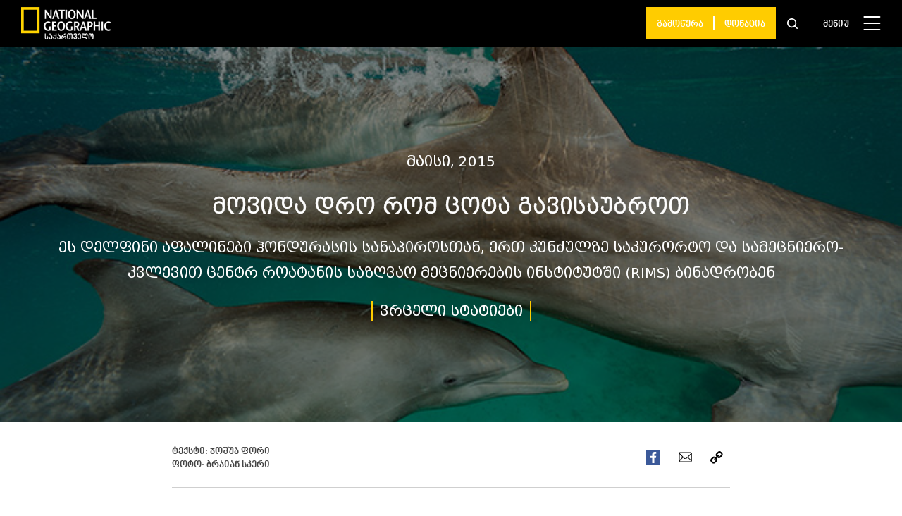

--- FILE ---
content_type: text/html; charset=UTF-8
request_url: https://nationalgeographic.ge/story/movida-dro-rom-cota-gavisaubrot/
body_size: 19175
content:
<!doctype html>
<html lang="ka-GE">
  <head>
  <meta charset="utf-8">
  <meta http-equiv="x-ua-compatible" content="ie=edge">
  <meta name="viewport" content="width=device-width, initial-scale=1, shrink-to-fit=no">
  <link rel="apple-touch-icon" sizes="180x180" href="https://nationalgeographic.ge/app/themes/nationalgeographic/resources/assets/images/favicons/apple-touch-icon.png">
  <link rel="icon" href="https://nationalgeographic.ge/app/themes/nationalgeographic/resources/assets/images/favicons/favicon.png">
  <link rel="icon" type="image/png" sizes="32x32" href="https://nationalgeographic.ge/app/themes/nationalgeographic/resources/assets/images/favicons/favicon-32x32.png">
  <link rel="icon" type="image/png" sizes="16x16" href="https://nationalgeographic.ge/app/themes/nationalgeographic/resources/assets/images/favicons/favicon-16x16.png">
  <link rel="mask-icon" href="https://nationalgeographic.ge/app/themes/nationalgeographic/resources/assets/images/favicons/safari-pinned-tab.svg" color="#ffcc00">
  <link rel="shortcut icon" href="https://nationalgeographic.ge/app/themes/nationalgeographic/resources/assets/images/favicons/favicon.ico">
  <meta name="theme-color" content="#ffffff">
  <!-- Global site tag (gtag.js) - Google Analytics -->
  <script async src="https://www.googletagmanager.com/gtag/js?id=UA-163800216-1"></script>
  <script>
    window.dataLayer = window.dataLayer || [];
    function gtag(){dataLayer.push(arguments);}
    gtag('js', new Date());

    gtag('config', 'UA-163800216-1');
  </script>

  <meta name='robots' content='index, follow, max-image-preview:large, max-snippet:-1, max-video-preview:-1' />

	<!-- This site is optimized with the Yoast SEO plugin v19.14 - https://yoast.com/wordpress/plugins/seo/ -->
	<title>მოვიდა დრო რომ ცოტა გავისაუბროთ</title>
	<link rel="canonical" href="https://nationalgeographic.ge/story/movida-dro-rom-cota-gavisaubrot/" />
	<meta property="og:locale" content="ka_GE" />
	<meta property="og:type" content="article" />
	<meta property="og:title" content="მოვიდა დრო რომ ცოტა გავისაუბროთ" />
	<meta property="og:description" content="ეს დელფინი აფალინები ჰონდურასის სანაპიროსთან, ერთ კუნძულზე საკურორტო და სამეცნიერო-კვლევით ცენტრ როატანის საზღვაო მეცნიერების ინსტიტუტში (RIMS) ბინადრობენ" />
	<meta property="og:url" content="https://nationalgeographic.ge/story/movida-dro-rom-cota-gavisaubrot/" />
	<meta property="og:site_name" content="National Geographic Magazine - საქართველო" />
	<meta property="article:publisher" content="https://www.facebook.com/NatGeoMagazineGeorgia/" />
	<meta property="article:modified_time" content="2020-12-13T09:42:24+00:00" />
	<meta property="og:image" content="https://nationalgeographic.ge/app/uploads/2020/12/1505Dolphins01.jpg" />
	<meta property="og:image:width" content="670" />
	<meta property="og:image:height" content="447" />
	<meta property="og:image:type" content="image/jpeg" />
	<meta name="twitter:card" content="summary_large_image" />
	<meta name="twitter:site" content="@NatgeoGeorgia" />
	<script type="application/ld+json" class="yoast-schema-graph">{"@context":"https://schema.org","@graph":[{"@type":"WebPage","@id":"https://nationalgeographic.ge/story/movida-dro-rom-cota-gavisaubrot/","url":"https://nationalgeographic.ge/story/movida-dro-rom-cota-gavisaubrot/","name":"მოვიდა დრო რომ ცოტა გავისაუბროთ","isPartOf":{"@id":"https://nationalgeographic.ge/#website"},"primaryImageOfPage":{"@id":"https://nationalgeographic.ge/story/movida-dro-rom-cota-gavisaubrot/#primaryimage"},"image":{"@id":"https://nationalgeographic.ge/story/movida-dro-rom-cota-gavisaubrot/#primaryimage"},"thumbnailUrl":"https://nationalgeographic.ge/app/uploads/2020/12/1505Dolphins01.jpg","datePublished":"2015-05-01T09:38:33+00:00","dateModified":"2020-12-13T09:42:24+00:00","breadcrumb":{"@id":"https://nationalgeographic.ge/story/movida-dro-rom-cota-gavisaubrot/#breadcrumb"},"inLanguage":"ka-GE","potentialAction":[{"@type":"ReadAction","target":["https://nationalgeographic.ge/story/movida-dro-rom-cota-gavisaubrot/"]}]},{"@type":"ImageObject","inLanguage":"ka-GE","@id":"https://nationalgeographic.ge/story/movida-dro-rom-cota-gavisaubrot/#primaryimage","url":"https://nationalgeographic.ge/app/uploads/2020/12/1505Dolphins01.jpg","contentUrl":"https://nationalgeographic.ge/app/uploads/2020/12/1505Dolphins01.jpg","width":670,"height":447},{"@type":"BreadcrumbList","@id":"https://nationalgeographic.ge/story/movida-dro-rom-cota-gavisaubrot/#breadcrumb","itemListElement":[{"@type":"ListItem","position":1,"name":"Home","item":"https://nationalgeographic.ge/"},{"@type":"ListItem","position":2,"name":"Stories","item":"https://nationalgeographic.ge/story/"},{"@type":"ListItem","position":3,"name":"მოვიდა დრო რომ ცოტა გავისაუბროთ"}]},{"@type":"WebSite","@id":"https://nationalgeographic.ge/#website","url":"https://nationalgeographic.ge/","name":"National Geographic Magazine - საქართველო","description":"იკითხეთ National Geographic ქართულად! ეწვიეთ ჩვენს ვებგვერდს, იმოგზაურეთ საინტერესო ამბების სამყაროში და ისიამოვნეთ უნიკალური ფოტოებით.","publisher":{"@id":"https://nationalgeographic.ge/#organization"},"potentialAction":[{"@type":"SearchAction","target":{"@type":"EntryPoint","urlTemplate":"https://nationalgeographic.ge/?s={search_term_string}"},"query-input":"required name=search_term_string"}],"inLanguage":"ka-GE"},{"@type":"Organization","@id":"https://nationalgeographic.ge/#organization","name":"National Geographic Magazine - საქართველო","url":"https://nationalgeographic.ge/","logo":{"@type":"ImageObject","inLanguage":"ka-GE","@id":"https://nationalgeographic.ge/#/schema/logo/image/","url":"https://nationalgeographic.ge/app/uploads/2020/04/NG-1.png","contentUrl":"https://nationalgeographic.ge/app/uploads/2020/04/NG-1.png","width":149,"height":54,"caption":"National Geographic Magazine - საქართველო"},"image":{"@id":"https://nationalgeographic.ge/#/schema/logo/image/"},"sameAs":["https://www.instagram.com/natgeogeorgia/","https://www.youtube.com/channel/UCjr6ALs4bHs3UJryL6YsFLg?view_as=subscriber","https://www.facebook.com/NatGeoMagazineGeorgia/","https://twitter.com/NatgeoGeorgia"]}]}</script>
	<!-- / Yoast SEO plugin. -->


<link rel='dns-prefetch' href='//code.jquery.com' />
<script type="text/javascript">
window._wpemojiSettings = {"baseUrl":"https:\/\/s.w.org\/images\/core\/emoji\/14.0.0\/72x72\/","ext":".png","svgUrl":"https:\/\/s.w.org\/images\/core\/emoji\/14.0.0\/svg\/","svgExt":".svg","source":{"concatemoji":"https:\/\/nationalgeographic.ge\/wp\/wp-includes\/js\/wp-emoji-release.min.js?ver=6.1.1"}};
/*! This file is auto-generated */
!function(e,a,t){var n,r,o,i=a.createElement("canvas"),p=i.getContext&&i.getContext("2d");function s(e,t){var a=String.fromCharCode,e=(p.clearRect(0,0,i.width,i.height),p.fillText(a.apply(this,e),0,0),i.toDataURL());return p.clearRect(0,0,i.width,i.height),p.fillText(a.apply(this,t),0,0),e===i.toDataURL()}function c(e){var t=a.createElement("script");t.src=e,t.defer=t.type="text/javascript",a.getElementsByTagName("head")[0].appendChild(t)}for(o=Array("flag","emoji"),t.supports={everything:!0,everythingExceptFlag:!0},r=0;r<o.length;r++)t.supports[o[r]]=function(e){if(p&&p.fillText)switch(p.textBaseline="top",p.font="600 32px Arial",e){case"flag":return s([127987,65039,8205,9895,65039],[127987,65039,8203,9895,65039])?!1:!s([55356,56826,55356,56819],[55356,56826,8203,55356,56819])&&!s([55356,57332,56128,56423,56128,56418,56128,56421,56128,56430,56128,56423,56128,56447],[55356,57332,8203,56128,56423,8203,56128,56418,8203,56128,56421,8203,56128,56430,8203,56128,56423,8203,56128,56447]);case"emoji":return!s([129777,127995,8205,129778,127999],[129777,127995,8203,129778,127999])}return!1}(o[r]),t.supports.everything=t.supports.everything&&t.supports[o[r]],"flag"!==o[r]&&(t.supports.everythingExceptFlag=t.supports.everythingExceptFlag&&t.supports[o[r]]);t.supports.everythingExceptFlag=t.supports.everythingExceptFlag&&!t.supports.flag,t.DOMReady=!1,t.readyCallback=function(){t.DOMReady=!0},t.supports.everything||(n=function(){t.readyCallback()},a.addEventListener?(a.addEventListener("DOMContentLoaded",n,!1),e.addEventListener("load",n,!1)):(e.attachEvent("onload",n),a.attachEvent("onreadystatechange",function(){"complete"===a.readyState&&t.readyCallback()})),(e=t.source||{}).concatemoji?c(e.concatemoji):e.wpemoji&&e.twemoji&&(c(e.twemoji),c(e.wpemoji)))}(window,document,window._wpemojiSettings);
</script>
<style type="text/css">
img.wp-smiley,
img.emoji {
	display: inline !important;
	border: none !important;
	box-shadow: none !important;
	height: 1em !important;
	width: 1em !important;
	margin: 0 0.07em !important;
	vertical-align: -0.1em !important;
	background: none !important;
	padding: 0 !important;
}
</style>
	<link rel='stylesheet' id='advanced-rich-text-tools-css' href='https://nationalgeographic.ge/app/plugins/advanced-rich-text-tools/index.css?ver=1600254343' type='text/css' media='all' />
<link rel='stylesheet' id='wp-block-library-css' href='https://nationalgeographic.ge/wp/wp-includes/css/dist/block-library/style.min.css?ver=6.1.1' type='text/css' media='all' />
<link rel='stylesheet' id='classic-theme-styles-css' href='https://nationalgeographic.ge/wp/wp-includes/css/classic-themes.min.css?ver=1' type='text/css' media='all' />
<style id='global-styles-inline-css' type='text/css'>
body{--wp--preset--color--black: #000000;--wp--preset--color--cyan-bluish-gray: #abb8c3;--wp--preset--color--white: #ffffff;--wp--preset--color--pale-pink: #f78da7;--wp--preset--color--vivid-red: #cf2e2e;--wp--preset--color--luminous-vivid-orange: #ff6900;--wp--preset--color--luminous-vivid-amber: #fcb900;--wp--preset--color--light-green-cyan: #7bdcb5;--wp--preset--color--vivid-green-cyan: #00d084;--wp--preset--color--pale-cyan-blue: #8ed1fc;--wp--preset--color--vivid-cyan-blue: #0693e3;--wp--preset--color--vivid-purple: #9b51e0;--wp--preset--color--custom-gray: #EEEEEE;--wp--preset--color--custom-yellow: #FFCE05;--wp--preset--gradient--vivid-cyan-blue-to-vivid-purple: linear-gradient(135deg,rgba(6,147,227,1) 0%,rgb(155,81,224) 100%);--wp--preset--gradient--light-green-cyan-to-vivid-green-cyan: linear-gradient(135deg,rgb(122,220,180) 0%,rgb(0,208,130) 100%);--wp--preset--gradient--luminous-vivid-amber-to-luminous-vivid-orange: linear-gradient(135deg,rgba(252,185,0,1) 0%,rgba(255,105,0,1) 100%);--wp--preset--gradient--luminous-vivid-orange-to-vivid-red: linear-gradient(135deg,rgba(255,105,0,1) 0%,rgb(207,46,46) 100%);--wp--preset--gradient--very-light-gray-to-cyan-bluish-gray: linear-gradient(135deg,rgb(238,238,238) 0%,rgb(169,184,195) 100%);--wp--preset--gradient--cool-to-warm-spectrum: linear-gradient(135deg,rgb(74,234,220) 0%,rgb(151,120,209) 20%,rgb(207,42,186) 40%,rgb(238,44,130) 60%,rgb(251,105,98) 80%,rgb(254,248,76) 100%);--wp--preset--gradient--blush-light-purple: linear-gradient(135deg,rgb(255,206,236) 0%,rgb(152,150,240) 100%);--wp--preset--gradient--blush-bordeaux: linear-gradient(135deg,rgb(254,205,165) 0%,rgb(254,45,45) 50%,rgb(107,0,62) 100%);--wp--preset--gradient--luminous-dusk: linear-gradient(135deg,rgb(255,203,112) 0%,rgb(199,81,192) 50%,rgb(65,88,208) 100%);--wp--preset--gradient--pale-ocean: linear-gradient(135deg,rgb(255,245,203) 0%,rgb(182,227,212) 50%,rgb(51,167,181) 100%);--wp--preset--gradient--electric-grass: linear-gradient(135deg,rgb(202,248,128) 0%,rgb(113,206,126) 100%);--wp--preset--gradient--midnight: linear-gradient(135deg,rgb(2,3,129) 0%,rgb(40,116,252) 100%);--wp--preset--duotone--dark-grayscale: url('#wp-duotone-dark-grayscale');--wp--preset--duotone--grayscale: url('#wp-duotone-grayscale');--wp--preset--duotone--purple-yellow: url('#wp-duotone-purple-yellow');--wp--preset--duotone--blue-red: url('#wp-duotone-blue-red');--wp--preset--duotone--midnight: url('#wp-duotone-midnight');--wp--preset--duotone--magenta-yellow: url('#wp-duotone-magenta-yellow');--wp--preset--duotone--purple-green: url('#wp-duotone-purple-green');--wp--preset--duotone--blue-orange: url('#wp-duotone-blue-orange');--wp--preset--font-size--small: 13px;--wp--preset--font-size--medium: 20px;--wp--preset--font-size--large: 36px;--wp--preset--font-size--x-large: 42px;--wp--preset--spacing--20: 0.44rem;--wp--preset--spacing--30: 0.67rem;--wp--preset--spacing--40: 1rem;--wp--preset--spacing--50: 1.5rem;--wp--preset--spacing--60: 2.25rem;--wp--preset--spacing--70: 3.38rem;--wp--preset--spacing--80: 5.06rem;}:where(.is-layout-flex){gap: 0.5em;}body .is-layout-flow > .alignleft{float: left;margin-inline-start: 0;margin-inline-end: 2em;}body .is-layout-flow > .alignright{float: right;margin-inline-start: 2em;margin-inline-end: 0;}body .is-layout-flow > .aligncenter{margin-left: auto !important;margin-right: auto !important;}body .is-layout-constrained > .alignleft{float: left;margin-inline-start: 0;margin-inline-end: 2em;}body .is-layout-constrained > .alignright{float: right;margin-inline-start: 2em;margin-inline-end: 0;}body .is-layout-constrained > .aligncenter{margin-left: auto !important;margin-right: auto !important;}body .is-layout-constrained > :where(:not(.alignleft):not(.alignright):not(.alignfull)){max-width: var(--wp--style--global--content-size);margin-left: auto !important;margin-right: auto !important;}body .is-layout-constrained > .alignwide{max-width: var(--wp--style--global--wide-size);}body .is-layout-flex{display: flex;}body .is-layout-flex{flex-wrap: wrap;align-items: center;}body .is-layout-flex > *{margin: 0;}:where(.wp-block-columns.is-layout-flex){gap: 2em;}.has-black-color{color: var(--wp--preset--color--black) !important;}.has-cyan-bluish-gray-color{color: var(--wp--preset--color--cyan-bluish-gray) !important;}.has-white-color{color: var(--wp--preset--color--white) !important;}.has-pale-pink-color{color: var(--wp--preset--color--pale-pink) !important;}.has-vivid-red-color{color: var(--wp--preset--color--vivid-red) !important;}.has-luminous-vivid-orange-color{color: var(--wp--preset--color--luminous-vivid-orange) !important;}.has-luminous-vivid-amber-color{color: var(--wp--preset--color--luminous-vivid-amber) !important;}.has-light-green-cyan-color{color: var(--wp--preset--color--light-green-cyan) !important;}.has-vivid-green-cyan-color{color: var(--wp--preset--color--vivid-green-cyan) !important;}.has-pale-cyan-blue-color{color: var(--wp--preset--color--pale-cyan-blue) !important;}.has-vivid-cyan-blue-color{color: var(--wp--preset--color--vivid-cyan-blue) !important;}.has-vivid-purple-color{color: var(--wp--preset--color--vivid-purple) !important;}.has-black-background-color{background-color: var(--wp--preset--color--black) !important;}.has-cyan-bluish-gray-background-color{background-color: var(--wp--preset--color--cyan-bluish-gray) !important;}.has-white-background-color{background-color: var(--wp--preset--color--white) !important;}.has-pale-pink-background-color{background-color: var(--wp--preset--color--pale-pink) !important;}.has-vivid-red-background-color{background-color: var(--wp--preset--color--vivid-red) !important;}.has-luminous-vivid-orange-background-color{background-color: var(--wp--preset--color--luminous-vivid-orange) !important;}.has-luminous-vivid-amber-background-color{background-color: var(--wp--preset--color--luminous-vivid-amber) !important;}.has-light-green-cyan-background-color{background-color: var(--wp--preset--color--light-green-cyan) !important;}.has-vivid-green-cyan-background-color{background-color: var(--wp--preset--color--vivid-green-cyan) !important;}.has-pale-cyan-blue-background-color{background-color: var(--wp--preset--color--pale-cyan-blue) !important;}.has-vivid-cyan-blue-background-color{background-color: var(--wp--preset--color--vivid-cyan-blue) !important;}.has-vivid-purple-background-color{background-color: var(--wp--preset--color--vivid-purple) !important;}.has-black-border-color{border-color: var(--wp--preset--color--black) !important;}.has-cyan-bluish-gray-border-color{border-color: var(--wp--preset--color--cyan-bluish-gray) !important;}.has-white-border-color{border-color: var(--wp--preset--color--white) !important;}.has-pale-pink-border-color{border-color: var(--wp--preset--color--pale-pink) !important;}.has-vivid-red-border-color{border-color: var(--wp--preset--color--vivid-red) !important;}.has-luminous-vivid-orange-border-color{border-color: var(--wp--preset--color--luminous-vivid-orange) !important;}.has-luminous-vivid-amber-border-color{border-color: var(--wp--preset--color--luminous-vivid-amber) !important;}.has-light-green-cyan-border-color{border-color: var(--wp--preset--color--light-green-cyan) !important;}.has-vivid-green-cyan-border-color{border-color: var(--wp--preset--color--vivid-green-cyan) !important;}.has-pale-cyan-blue-border-color{border-color: var(--wp--preset--color--pale-cyan-blue) !important;}.has-vivid-cyan-blue-border-color{border-color: var(--wp--preset--color--vivid-cyan-blue) !important;}.has-vivid-purple-border-color{border-color: var(--wp--preset--color--vivid-purple) !important;}.has-vivid-cyan-blue-to-vivid-purple-gradient-background{background: var(--wp--preset--gradient--vivid-cyan-blue-to-vivid-purple) !important;}.has-light-green-cyan-to-vivid-green-cyan-gradient-background{background: var(--wp--preset--gradient--light-green-cyan-to-vivid-green-cyan) !important;}.has-luminous-vivid-amber-to-luminous-vivid-orange-gradient-background{background: var(--wp--preset--gradient--luminous-vivid-amber-to-luminous-vivid-orange) !important;}.has-luminous-vivid-orange-to-vivid-red-gradient-background{background: var(--wp--preset--gradient--luminous-vivid-orange-to-vivid-red) !important;}.has-very-light-gray-to-cyan-bluish-gray-gradient-background{background: var(--wp--preset--gradient--very-light-gray-to-cyan-bluish-gray) !important;}.has-cool-to-warm-spectrum-gradient-background{background: var(--wp--preset--gradient--cool-to-warm-spectrum) !important;}.has-blush-light-purple-gradient-background{background: var(--wp--preset--gradient--blush-light-purple) !important;}.has-blush-bordeaux-gradient-background{background: var(--wp--preset--gradient--blush-bordeaux) !important;}.has-luminous-dusk-gradient-background{background: var(--wp--preset--gradient--luminous-dusk) !important;}.has-pale-ocean-gradient-background{background: var(--wp--preset--gradient--pale-ocean) !important;}.has-electric-grass-gradient-background{background: var(--wp--preset--gradient--electric-grass) !important;}.has-midnight-gradient-background{background: var(--wp--preset--gradient--midnight) !important;}.has-small-font-size{font-size: var(--wp--preset--font-size--small) !important;}.has-medium-font-size{font-size: var(--wp--preset--font-size--medium) !important;}.has-large-font-size{font-size: var(--wp--preset--font-size--large) !important;}.has-x-large-font-size{font-size: var(--wp--preset--font-size--x-large) !important;}
.wp-block-navigation a:where(:not(.wp-element-button)){color: inherit;}
:where(.wp-block-columns.is-layout-flex){gap: 2em;}
.wp-block-pullquote{font-size: 1.5em;line-height: 1.6;}
</style>
<link rel='stylesheet' id='contact-form-7-css' href='https://nationalgeographic.ge/app/plugins/contact-form-7/includes/css/styles.css?ver=5.7.2' type='text/css' media='all' />
<link rel='stylesheet' id='dashicons-css' href='https://nationalgeographic.ge/wp/wp-includes/css/dashicons.min.css?ver=6.1.1' type='text/css' media='all' />
<link rel='stylesheet' id='post-views-counter-frontend-css' href='https://nationalgeographic.ge/app/plugins/post-views-counter/css/frontend.min.css?ver=1.3.12' type='text/css' media='all' />
<link rel='stylesheet' id='sage/main.css-css' href='https://nationalgeographic.ge/app/themes/nationalgeographic/dist/styles/main_487991d213235da4217d.css' type='text/css' media='all' />
<script type='text/javascript' src='https://code.jquery.com/jquery-3.4.1.min.js?ver=6.1.1' id='jquery-js'></script>
<script type='text/javascript' src='https://code.jquery.com/jquery-migrate-1.4.1.min.js?ver=6.1.1' id='jquery_migrate-js'></script>
<link rel="https://api.w.org/" href="https://nationalgeographic.ge/wp-json/" /><link rel="alternate" type="application/json" href="https://nationalgeographic.ge/wp-json/wp/v2/story/8833" /><link rel="EditURI" type="application/rsd+xml" title="RSD" href="https://nationalgeographic.ge/wp/xmlrpc.php?rsd" />
<link rel="wlwmanifest" type="application/wlwmanifest+xml" href="https://nationalgeographic.ge/wp/wp-includes/wlwmanifest.xml" />
<meta name="generator" content="WordPress 6.1.1" />
<link rel='shortlink' href='https://nationalgeographic.ge/?p=8833' />
<link rel="alternate" type="application/json+oembed" href="https://nationalgeographic.ge/wp-json/oembed/1.0/embed?url=https%3A%2F%2Fnationalgeographic.ge%2Fstory%2Fmovida-dro-rom-cota-gavisaubrot%2F" />
<link rel="alternate" type="text/xml+oembed" href="https://nationalgeographic.ge/wp-json/oembed/1.0/embed?url=https%3A%2F%2Fnationalgeographic.ge%2Fstory%2Fmovida-dro-rom-cota-gavisaubrot%2F&#038;format=xml" />
<meta name="framework" content="Redux 4.3.9" /><script async src="https://securepubads.g.doubleclick.net/tag/js/gpt.js"></script>
<script>
  window.googletag = window.googletag || {cmd: []};
  googletag.cmd.push(function() {
    googletag.defineSlot('/85293605/NatGeo_Footer_300x250', [300, 250], 'div-gpt-ad-1590400162188-0').addService(googletag.pubads());
    googletag.pubads().enableSingleRequest();
    googletag.enableServices();
  });
</script>


<script src="https://cdn.admixer.net/scripts3/loader2.js" async
        data-inv="//inv-nets.admixer.net/"
        data-r="single"
                              data-sender="admixer"
        data-bundle="desktop"></script>
<script type='text/javascript'>
(window.globalAmlAds = window.globalAmlAds || []).push(function() {
globalAml.defineSlot({z: 'b11e629e-4c27-49e4-9279-1dccba08d539', ph: 'admixer_b11e629e4c2749e492791dccba08d539_zone_61209_sect_18021_site_13472', i: 'inv-nets', s:'82e9c354-01af-4d4a-b3e0-17ca260e13d5', sender: 'admixer'});
globalAml.singleRequest("admixer");});
</script>

<script type='text/javascript'>
(window.globalAmlAds = window.globalAmlAds || []).push(function() {
globalAml.defineSlot({z: 'bf0c76b2-c29c-486f-855b-c2d52b7ce38f', ph: 'admixer_bf0c76b2c29c486f855bc2d52b7ce38f_zone_62743_sect_18021_site_13472', i: 'inv-nets', s:'82e9c354-01af-4d4a-b3e0-17ca260e13d5', sender: 'admixer'});
globalAml.singleRequest("admixer");});
</script>



<!--  ADMIXER  Initialization code -->
<script type='text/javascript'>

(window.globalAmlAds = window.globalAmlAds || []).push(function() {

globalAml.defineSlot({z: 'bf0c76b2-c29c-486f-855b-c2d52b7ce38f', ph: 'admixer_bf0c76b2c29c486f855bc2d52b7ce38f_zone_62743_sect_18021_site_13472', i: 'inv-nets', s:'82e9c354-01af-4d4a-b3e0-17ca260e13d5', sender: 'admixer'});

globalAml.singleRequest("admixer");});

</script></head>
  <body class="story-template-default single single-story postid-8833 movida-dro-rom-cota-gavisaubrot app-data index-data singular-data single-data single-story-data single-story-movida-dro-rom-cota-gavisaubrot-data">
    <div id="modalOutdatedBrowser" class="uk-modal" uk-modal>
    <div class="wi-modal">
      <div class="wi-modal-boxes">
        <div class="wi-modal-box-1">
            <p class="wi-donation-success uk-text-center">თქვენ სარგებლობთ ბრაუზერის ძალიან ძველი ვერსიით, რის გამოც ჩვენი ვებგვერდი შესაძლოა სრულად ვერ ჩამოიტვირთოს. <br> გირჩევთ, განაახლოთ ბრაუზერი.</p>
        </div>
          <div class="wi-close-box uk-position-top-right">
              <a href="javascript:void(0)" class="wi-contact-notification-close steps-continue__active steps-continue__btn"><svg version="1.1" id="Capa_1" xmlns="http://www.w3.org/2000/svg" xmlns:xlink="http://www.w3.org/1999/xlink" x="0px" y="0px"
	 viewBox="0 0 512.001 512.001" style="enable-background:new 0 0 512.001 512.001;" xml:space="preserve"><path d="M284.286,256.002L506.143,34.144c7.811-7.811,7.811-20.475,0-28.285c-7.811-7.81-20.475-7.811-28.285,0L256,227.717
			L34.143,5.859c-7.811-7.811-20.475-7.811-28.285,0c-7.81,7.811-7.811,20.475,0,28.285l221.857,221.857L5.858,477.859
			c-7.811,7.811-7.811,20.475,0,28.285c3.905,3.905,9.024,5.857,14.143,5.857c5.119,0,10.237-1.952,14.143-5.857L256,284.287
			l221.857,221.857c3.905,3.905,9.024,5.857,14.143,5.857s10.237-1.952,14.143-5.857c7.811-7.811,7.811-20.475,0-28.285
			L284.286,256.002z"/></svg>
              </a>
          </div>
      </div>
    </div>
</div>

<script>
	function setCookie(cname, cvalue, exdays) {
		var d = new Date();
		d.setTime(d.getTime() + (exdays*24*60*60*1000));
		var expires = "expires="+ d.toUTCString();
		document.cookie = cname + "=" + cvalue + ";" + expires + ";path=/";
	}

	function getCookie(cname) {
		var name = cname + "=";
		var decodedCookie = decodeURIComponent(document.cookie);
		var ca = decodedCookie.split(';');
		for(var i = 0; i <ca.length; i++) {
			var c = ca[i];
			while (c.charAt(0) == ' ') {
			  c = c.substring(1);
			}
			if (c.indexOf(name) == 0) {
			  return c.substring(name.length, c.length);
			}
		}
		return "";
	}
</script>
<script>

	BrowserDetect = (function() {
		// script settings
		var options = {
			osVersion: true,
			minorBrowserVersion: true
		};

		// browser data
		var browserData = {
			browsers: {
				chrome: uaMatch(/Chrome\/([0-9\.]*)/),
				firefox: uaMatch(/Firefox\/([0-9\.]*)/),
				safari: uaMatch(/Version\/([0-9\.]*).*Safari/),
				opera: uaMatch(/Opera\/.*Version\/([0-9\.]*)/, /Opera\/([0-9\.]*)/),
				msie: uaMatch(/MSIE ([0-9\.]*)/, /Trident.*rv:([0-9\.]*)/)
			},
			engines: {
				webkit: uaContains('AppleWebKit'),
				trident: uaMatch(/(MSIE|Trident)/),
				gecko: uaContains('Gecko'),
				presto: uaContains('Presto')
			},
			platforms: {
				win: uaMatch(/Windows NT ([0-9\.]*)/),
				mac: uaMatch(/Mac OS X ([0-9_\.]*)/),
				linux: uaContains('X11', 'Linux')
			}
		};

		// perform detection
		var ua = navigator.userAgent;
		var detectData = {
			platform: detectItem(browserData.platforms),
			browser: detectItem(browserData.browsers),
			engine: detectItem(browserData.engines)
		};

		// private functions
		function uaMatch(regExp, altReg) {
			return function() {
				var result = regExp.exec(ua) || altReg && altReg.exec(ua);
				return result && result[1];
			};
		}
		function uaContains(word) {
			var args = Array.prototype.slice.apply(arguments);
			return function() {
				for(var i = 0; i < args.length; i++) {
					if(ua.indexOf(args[i]) < 0) {
						return;
					}
				}
				return true;
			};
		}
		function detectItem(items) {
			var detectedItem = null, itemName, detectValue;
			for(itemName in items) {
				if(items.hasOwnProperty(itemName)) {
					detectValue = items[itemName]();
					if(detectValue) {
						return {
							name: itemName,
							value: detectValue
						};
					}
				}
			}
		}

		// add classes to root element
		(function() {
			// helper functions
			var addClass = function(cls) {
				var html = document.documentElement;
				html.className += (html.className ? ' ' : '') + cls;
			};
			var getVersion = function(ver) {
				return typeof ver === 'string' ? ver.replace(/\./g, '_') : 'unknown';
			};

			// add classes
			if(detectData.platform) {
				addClass(detectData.platform.name);
				if(options.osVersion) {
					addClass(detectData.platform.name + '-' + getVersion(detectData.platform.value));
				}
			}
			if(detectData.engine) {
				addClass(detectData.engine.name);
			}
			if(detectData.browser) {
				addClass(detectData.browser.name);
				addClass(detectData.browser.name + '-' + parseInt(detectData.browser.value, 10));
				if(options.minorBrowserVersion) {
					addClass(detectData.browser.name + '-' + getVersion(detectData.browser.value));
				}
			}
		}());

		// export detection information
		return detectData;
	}());

	var minimalVersion = {
		chrome : 70,
		firefox : 60,
		safari : 9,
		opera : 7,
		msie : 11,
	}
	
	console.log(BrowserDetect);

	if( !getCookie('isNotifiedBrowser') ) {
		if( minimalVersion[BrowserDetect.browser.name] > parseInt(BrowserDetect.browser.value,10) || !!navigator.userAgent.match(/Trident/g) || !!navigator.userAgent.match(/MSIE/g) ) {
			console.log("browser not supported");
			$('#modalOutdatedBrowser').addClass('wi-modal-custom-show');
			setCookie( 'isNotifiedBrowser', true );
		}
	}

    $('.wi-close-box').on('click', function() {
		$('#modalOutdatedBrowser').removeClass('wi-modal-custom-show');
		$('#modalOutdatedBrowser').addClass('uk-hidden');
    });

</script>

<style>
	.wi-modal {
		position: absolute!important;
		top: 50%!important;
		left: 50%;
		transform: translate(-50%, -50%)!important;
		width: calc( 100% - 16px );
		box-sizing: border-box;
		padding-top: 65px;
		padding-left: 50px;
		padding-right: 50px;
		padding-bottom: 45px;
		display: inline-block;
		background-color: #f2f2f2;
		max-width: 600px!important;
	}
	@media (max-width: 639px) {
		.wi-modal {
			padding-top: 40px;
			padding-bottom: 20px;
		}
	}
	.wi-close-box {
		top: 10px;
		right: 15px;
	}
	.wi-contact-notification-close svg {
		width: 12px;
		height: 12px;
	}
	.wi-modal-custom-show {
		display: block!important;
		opacity: 1!important;
	}
	.wi-modal-custom-show .uk-modal-dialog {
		opacity: 1!important;
	}
</style>    <!-- FACEBOOK API -->
<div id="fb-root"></div>
<script>
  (function(d, s, id){
     var js, fjs = d.getElementsByTagName(s)[0];
     if (d.getElementById(id)) {return;}
     js = d.createElement(s); js.id = id;
     js.src = "https://connect.facebook.net/ka_GE/sdk.js#version=v4.0&appId=2445110359134223";
     fjs.parentNode.insertBefore(js, fjs);
   }(document, 'script', 'facebook-jssdk'));
</script>

<!--  TWITTER API -->
<script>!function(d,s,id){var js,fjs=d.getElementsByTagName(s)[0],p=/^http:/.test(d.location)?'http':'https';if(!d.getElementById(id)){js=d.createElement(s);js.id=id;js.src=p+'://platform.twitter.com/widgets.js';fjs.parentNode.insertBefore(js,fjs);}}(document, 'script', 'twitter-wjs');</script>        <header class="header makeBlack">
  <div class="p-v-lg-10 p-h-lg-30 p-xs-10 uk-position-relative">
    <div class="uk-flex uk-flex-between uk-flex-middle">

      
      <div class="logo p-r-xs-20">
                <figure class="m-b-xs-0 logo-box">
                    <a href="/">
            <img class="wi-ratio-img logo-img" src="https://nationalgeographic.ge/app/themes/nationalgeographic/dist/images/ng-logo-2fl_d11854d07e0cf055963e.png" alt="">
          </a>
                  </figure>
        
      </div>
      

      

      <div class="donation-and-menu">
        <div class="uk-flex uk-flex-middle uk-flex-center">

                      
                          <div class="donation m-r-xs-16 uk-visible uk-flex uk-flex-middle">
                <a class="donation__text ninoMtavruli donation-after " href="https://subscribe.nationalgeographic.ge/" target="">გამოწერა</a>
              </div>
            
            
          
                      
                          <div class="donation m-r-xs-16 uk-visible uk-flex uk-flex-middle">
                <a class="donation__text ninoMtavruli " href="https://subscribe.nationalgeographic.ge/donation/" target="">დონაცია</a>
              </div>
            
            
          
          
          <div class="search pointer m-r-xl-46 m-r-lg-36 m-r-xs-30 uk-visible@m">
            <a class="search__item" href="#search-full" uk-toggle>
              <img class="search__icon " src="https://nationalgeographic.ge/app/themes/nationalgeographic/dist/images/search-icon_221f09f1e35ab29dba8e.svg" uk-svg>
            </a>
          </div>
          <div id="search-full" class="uk-modal-full uk-modal" uk-modal>
            <div class="uk-modal-dialog uk-flex uk-flex-center uk-flex-middle modal-bg" uk-height-viewport>
                <button class="uk-modal-close-full" type="button" uk-close></button>
                <form class="uk-search uk-search-large uk-flex uk-flex-middle p-xs-20" action="/">
                    <input class="uk-search-input uk-text-center m-r-xs-20" type="search" name="s" value="" placeholder="ძიება..." autofocus>
                    <button class="pointer" type="submit"><img class="search__icon" src="https://nationalgeographic.ge/app/themes/nationalgeographic/dist/images/search-icon_221f09f1e35ab29dba8e.svg" uk-svg></button>
                </form>
            </div>
          </div>
          


          
          <div class="menu">
            
            <div class="menu-button">
              <a class="uk-flex uk-flex-middle" href="#nav-full" uk-toggle >

              
                                  <div class="menu-button__text ninoMtavruli m-r-xs-20 uk-visible@m inverse-color">
                    მენიუ
                  </div>
                

                <div>
                  <img class="menu-button__icon " src="https://nationalgeographic.ge/app/themes/nationalgeographic/dist/images/menu_54c2bc3d4d188016ee24.svg" uk-svg>
                </div>
              </a>
            </div>
            
          </div>

          
           <nav id="nav-full" class="uk-modal-full uk-modal black-bg" uk-modal>
             <div class="uk-modal-dialog p-t-xl-154 p-t-lg-90 p-t-xs-60 uk-flex uk-flex-wrap uk-flex-between black-bg" uk-height-viewport>
                
                <div class="search pointer search-mobile m-r-xl-46 m-r-lg-36 m-r-xs-30 uk-hidden@m">
                  <a class="search__item" href="#search-full" uk-toggle>
                    <img class="search__icon" src="https://nationalgeographic.ge/app/themes/nationalgeographic/dist/images/search-icon_221f09f1e35ab29dba8e.svg" uk-svg>
                  </a>
                </div>
                <div id="search-full" class="uk-modal-full uk-modal" uk-modal>
                  <div class="uk-modal-dialog uk-flex uk-flex-center uk-flex-middle modal-bg" uk-height-viewport>
                      <button class="uk-modal-close-full" type="button" uk-close></button>
                      <form class="uk-search uk-search-large uk-flex uk-flex-middle p-xs-20" action="/">
                          <input class="uk-search-input uk-text-center m-r-xs-20" type="search" name="s" value="" placeholder="ძიება..." autofocus>
                          <button class="pointer" type="submit"><img class="search__icon" src="https://nationalgeographic.ge/app/themes/nationalgeographic/dist/images/search-icon_221f09f1e35ab29dba8e.svg" uk-svg></button>
                      </form>
                  </div>
                </div>
                
                <button class="uk-modal-close-full" type="button" uk-close></button>
              <div class="nav-grid uk-flex uk-flex-wrap">
                <div class="uk-width-2-5@m uk-width-1-1 nav-left p-l-xl-115 p-l-lg-80 p-l-md-60 p-l-sm-40 p-l-xs-20 p-r-md-0 p-r-sm-40 p-r-xs-20">
                                      <ul class="uk-nav-primary uk-nav-parent-icon" uk-nav>

                        <li class="nav-title m-b-md-40 m-b-xs-20 p-b-md-20 p-t-xs-4 ">ჟურნალი</li>

                      
                        <li class="  nav-item" >
                          <a href="https://nationalgeographic.ge/">მთავარი გვერდი
                                                      </a>
                                                  </li>

                      
                        <li class="uk-parent uk-position-relative  nav-item" >
                          <a href="http://www.nationalgeographic.ge/magazine/">ჟურნალი
                                                          <span uk-icon="triangle-down" class="uk-icon"><svg width="30" height="30" viewBox="0 0 20 20" xmlns="http://www.w3.org/2000/svg" data-svg="triangle-down">
                                <polygon points="5 7 15 7 10 12"></polygon></svg>
                              </span>
                                                      </a>
                                                      <ul class="uk-nav-sub">
                                                              <li class=" subnav-item"><a href="https://nationalgeographic.ge/category/redaqtoris-sveti/">რედაქტორის სვეტი</a></li>
                                                              <li class=" subnav-item"><a href="https://nationalgeographic.ge/category/vrceli-statiebi/">ვრცელი სტატიები</a></li>
                                                              <li class=" subnav-item"><a href="https://nationalgeographic.ge/category/tvalsachino/">თვალსაჩინო</a></li>
                                                              <li class=" subnav-item"><a href="https://nationalgeographic.ge/category/mini-features/">მოკლე სტატიები</a></li>
                                                              <li class=" subnav-item"><a href="https://nationalgeographic.ge/category/focus/">ფოკუსში</a></li>
                                                              <li class=" subnav-item"><a href="https://nationalgeographic.ge/category/essey/">ესეი</a></li>
                                                              <li class=" subnav-item"><a href="https://nationalgeographic.ge/category/khma/">ხმა</a></li>
                                                              <li class=" subnav-item"><a href="https://nationalgeographic.ge/category/sheni-kadri/">შენი კადრი</a></li>
                                                              <li class=" subnav-item"><a href="https://nationalgeographic.ge/category/instagrami/">ინსტაგრამი</a></li>
                                                              <li class=" subnav-item"><a href="https://nationalgeographic.ge/category/retro/">რეტრო</a></li>
                                                          </ul>
                                                  </li>

                      
                        <li class="uk-parent uk-position-relative  nav-item" >
                          <a href="#">ასევე წაიკითხეთ
                                                          <span uk-icon="triangle-down" class="uk-icon"><svg width="30" height="30" viewBox="0 0 20 20" xmlns="http://www.w3.org/2000/svg" data-svg="triangle-down">
                                <polygon points="5 7 15 7 10 12"></polygon></svg>
                              </span>
                                                      </a>
                                                      <ul class="uk-nav-sub">
                                                              <li class=" subnav-item"><a href="https://nationalgeographic.ge/category/saimijo-statiebi/">სარეკლამო სტატიები</a></li>
                                                              <li class=" subnav-item"><a href="https://nationalgeographic.ge/category/el-statiebi/">ელ. სტატიები</a></li>
                                                              <li class=" subnav-item"><a href="https://nationalgeographic.ge/category/saintereso-paktebi/">საინტერესო ფაქტები</a></li>
                                                              <li class=" subnav-item"><a href="https://nationalgeographic.ge/category/ganckhadebebi/">განცხადებები | სიახლეები</a></li>
                                                          </ul>
                                                  </li>

                      
                        <li class="uk-parent uk-position-relative  nav-item" >
                          <a href="#">ჩვენ შესახებ
                                                          <span uk-icon="triangle-down" class="uk-icon"><svg width="30" height="30" viewBox="0 0 20 20" xmlns="http://www.w3.org/2000/svg" data-svg="triangle-down">
                                <polygon points="5 7 15 7 10 12"></polygon></svg>
                              </span>
                                                      </a>
                                                      <ul class="uk-nav-sub">
                                                              <li class=" subnav-item"><a href="https://nationalgeographic.ge/chven-shesakheb/">NGM - საქართველო</a></li>
                                                              <li class=" subnav-item"><a href="https://nationalgeographic.ge/qartuli-gamocema/">ქართული გამოცემა</a></li>
                                                              <li class=" subnav-item"><a href="https://nationalgeographic.ge/team/">ჩვენი გუნდი</a></li>
                                                              <li class=" subnav-item"><a href="https://nationalgeographic.ge/media-chvens-shesakheb/">მედია ჩვენს შესახებ</a></li>
                                                          </ul>
                                                  </li>

                      
                        <li class="  nav-item" >
                          <a href="https://nationalgeographic.ge/magazine/2025/">არქივი
                                                      </a>
                                                  </li>

                      
                        <li class="  nav-item" >
                          <a href="https://nationalgeographic.ge/kontaqti/">კონტაქტი
                                                      </a>
                                                  </li>

                                          </ul>
                  
                </div>

                <div class="uk-width-2-5@m uk-width-1-1 nav-right p-l-xl-126 p-l-lg-115 p-l-md-80 p-l-sm-40 p-l-xs-20  p-r-md-0 p-r-sm-40 p-r-xs-20 m-r-md-0 m-r-xs-30">
                  <ul class="uk-nav-primary uk-nav-parent-icon" uk-nav>
                    
                        <li class="nav-title m-b-md-40 m-b-xs-20 p-b-xs-20 ">პროექტები</li>

                                              <li class=" nav-item" ><a href="https://nationalgeographic.ge/11-fotoambavi/">11 ფოტოამბავი</a>
                                                  </li>

                                              <li class=" nav-item" ><a href="https://nationalgeographic.ge/story/audioversiebi/">აუდიოვერსიები</a>
                                                  </li>

                                              <li class=" nav-item" ><a href="https://yourshot.nationalgeographic.ge/">YOURSHOT საქართველო</a>
                                                  </li>

                                              <li class=" nav-item" ><a href="http://map.nationalgeographic.ge/">BIODIVERSITY MAP საქართველო</a>
                                                  </li>

                                              <li class=" nav-item" ><a href="https://nationalgeographic.ge/category/objects/">მუზეუმის საგანძური</a>
                                                  </li>

                                              <li class=" nav-item" ><a href="https://nationalgeographic.ge/category/videoebi/">ვიდეოები</a>
                                                  </li>

                                              <li class=" nav-item" ><a href="https://nationalgeographic.ge/category/best-edits/">BEST EDITS</a>
                                                  </li>

                                            
                                      </ul>
                </div>

                
                                <div class="uk-width-1-5@m uk-width-1-1 uk-position-relative p-l-xs-40">
                  <div class="inner-logo m-v-xs-40 m-r-sm-48 m-r-xs-10 uk-position-absolute uk-position-bottom-right">
                    <figure class="logo-box m-b-xs-0">
                      <a href="/">
                        <img class="wi-ratio-img logo-img" src="https://nationalgeographic.ge/app/uploads/2020/04/NG-1.png" alt="">
                      </a>
                    </figure>
                  </div>
                </div>
                                


              </div>
            </div>
          </nav>
          

          

        </div>
      </div>
    </div>
  </div>

</header>
    <div class="wrap container" role="document">
      <div class="content">
        <main class="main">
          




<div>
  <article>
        <div class="single-mainfull-img uk-position-relative m-b-xs-32 m-b-md-0">
      <figure class="feature-image">
        <div
          class="uk-position-absolute uk-position-center uk-position-z-index wi-container uk-text-center uk-visible@m"
          style="z-index:10">

          <div class="uk-text-center inverse-color m-b-xs-16">
            
            <span class="category-title-without-border uk-display-inline-block p-h-xs-10">

                            <a href="https://nationalgeographic.ge/magazine/may-2015/">მაისი, 2015</a>
                            
            </span>

                      </div>


          <h1 class="single-title inverse-color m-t-md-32 m-t-sm-24 m-t-xs-10">მოვიდა დრო რომ ცოტა გავისაუბროთ</h1>
                    <div class="single-excerpt-full"><p>ეს დელფინი აფალინები ჰონდურასის სანაპიროსთან, ერთ კუნძულზე საკურორტო და სამეცნიერო-კვლევით ცენტრ როატანის საზღვაო მეცნიერების ინსტიტუტში (RIMS) ბინადრობენ</p>
</div>
          
          <div class="uk-text-center inverse-color">
            
            <span class="category-title uk-display-inline-block p-h-xs-10">

                            <a href="https://nationalgeographic.ge/category/vrceli-statiebi/">ვრცელი სტატიები</a>
                            
            </span>

                      </div>
        </div>
        <img class="wi-ratio-img" src="https://nationalgeographic.ge/app/uploads/2020/12/1505Dolphins01.jpg"
          alt="">
      </figure>
      <div class="single-container">
        <figcaption class="feature-image-caption m-xs-0 m-b-xs-10 m-b-sm-24 m-b-md-30"></figcaption>
      </div>
    </div>
    
    <div class="single-container">
      <div class="single-main-img">
        <div class="single-main-img uk-hidden">
          <figure class="feature-image">
            <img class="wi-ratio-img" src="https://nationalgeographic.ge/app/uploads/2020/12/1505Dolphins01.jpg"
              alt="">
          </figure>
          <figcaption class="feature-image-caption m-xs-0"></figcaption>
        </div>
        <h1
          class="single-title-no-full m-t-md-30 m-t-sm-21 m-t-xs-10 p-h-xs-10 p-l-md-0  uk-hidden@m">
          მოვიდა დრო რომ ცოტა გავისაუბროთ</h1>
                <p class="single-excerpt p-h-xs-10 p-l-md-0 uk-hidden@m"> ეს დელფინი აფალინები ჰონდურასის სანაპიროსთან, ერთ კუნძულზე საკურორტო და სამეცნიერო-კვლევით ცენტრ როატანის საზღვაო მეცნიერების ინსტიტუტში (RIMS) ბინადრობენ</p>
        
        <div
          class="uk-flex uk-flex-middle uk-flex-wrap uk-flex-between author-and-socials m-b-xs-30 p-h-xs-10 p-l-md-0 p-b-xs-24 uk-position-relative">

          <div class="uk-flex uk-flex-column">
                        <div class="author-name ninoMtavruli">
              <span>ტექსტი: 
                                <a href="https://nationalgeographic.ge/story-author/joshua-fori/">ჯოშუა ფორი</a>                              </span>
            </div>
                                    <div class="author-name ninoMtavruli">
              <span>ფოტო: 
                                <a href="https://nationalgeographic.ge/photo-author/braian-skeri/">ბრაიან სკერი</a>                              </span>
            </div>
                                  </div>

          <div class="single-socials">
            <ul class="uk-flex uk-flex-middle m-b-xs-0 p-l-xs-0">
              <li class="m-r-xs-22">
                <a href="javascript:void(0)" class="facebook-share">
                  <img src="https://nationalgeographic.ge/app/themes/nationalgeographic/dist/images/single-facebook_036443cd096fa92cf89c.svg" alt="facebook icon">
                </a>
              </li>
              <li class="m-r-xs-22">
                <a href="/cdn-cgi/l/email-protection#[base64]" class="mailto-link">
                  <img src="https://nationalgeographic.ge/app/themes/nationalgeographic/dist/images/single-email_0f2f2bd5c2514242e7a5.svg" alt="email icon">
                </a>
              </li>
              <li>
                <a href="javascript:void(0)" class="copy-link">
                  <img src="https://nationalgeographic.ge/app/themes/nationalgeographic/dist/images/single-link_6297d511515d6ccccde7.svg" alt="link icon">
                </a>
                <span class="uk-position-absolute uk-position-top-right copy-message">
                  ბმული კოპირებულია
                </span>
              </li>
            </ul>
          </div>
        </div>



        
        <div
          class="category-title m-b-xs-30 p-h-xs-10 p-l-md-0 uk-hidden@m">
          <p class="m-xs-0">
            
                      <div>
            <a href="https://nationalgeographic.ge/magazine/may-2015/">მაისი, 2015</a>          </div>
          
          
          <span class="ninoMtavruli">რუბრიკა: </span>
          
                    <a href="https://nationalgeographic.ge/category/vrceli-statiebi/">ვრცელი სტატიები</a>          
                    </p>
        </div>

      </div>
    </div>

    <div class="single-text lightbox-area">
      
<p><strong>მთავარი მწვრთნელი, ტერი ტერნერ ბოლტონი</strong> ორ ზრდასრულ მამრ დელფინს უყურებს. ჰექტორსა და ჰანს წყლიდან დინგები ამოუყვიათ და ბრძანებას მოუთმენლად ელიან. ეს დელფინი აფალინები ჰონდურასის სანაპიროსთან, ერთ კუნძულზე საკურორტო და სამეცნიერო-კვლევით ცენტრ როატანის საზღვაო მეცნიერების ინსტიტუტში (RIMS) ბინადრობენ. ისინი ნიჭიერი მსახიობები არიან: ბრძანების მიღებისთანავე ჰაერში სპირალურ ბრუნს აკეთებენ, წყლის ზედაპირზე კუდით დადგებიან და უკანსვლით მიდიან. კვირაში რამდენჯერმე კი სამოგზაურო ლაინერებით ჩამოსულ ტურისტებს მკერდის ფარფლების ქნევით ესალმებიან.</p>


<div class="wi-gallery">
	
	<div class="wi-post-gallery-container" uk-modal>
	  <div class="wi-post-gallery uk-modal-dialog uk-modal-body">
	  	<div class="uk-height-1-1" uk-grid>
					<button class="wi-gallery-button-open uk-hidden">მინაწერის გახსნა</button>
	  			<div class="uk-width-1-1@s uk-width-1-3@m uk-width-1-4@l uk-width-1-5@xl wi-gallery-caption-box uk-visible@m">
							<figcaption id="wiGalleryFigcaption" class="wi-gallery-caption">
								<button class="wi-gallery-button-close">მინაწერის დახურვა</button>
	  														</figcaption>
						<div class="wi-gallery-share">
							<span class="wi-galllery-share-text">გააზიარეთ ფოტო</span>
							<div class="uk-flex uk-flex-middle">
								<a class="wi-gallery-share-button facebook-share" href="#">
									<svg aria-hidden="true" focusable="false" data-prefix="fab" data-icon="facebook-f" class="svg-inline--fa fa-facebook-f fa-w-10" role="img" xmlns="http://www.w3.org/2000/svg" viewBox="0 0 320 512"><path fill="currentColor" d="M279.14 288l14.22-92.66h-88.91v-60.13c0-25.35 12.42-50.06 52.24-50.06h40.42V6.26S260.43 0 225.36 0c-73.22 0-121.08 44.38-121.08 124.72v70.62H22.89V288h81.39v224h100.17V288z"></path></svg>
								</a>



								<a class="wi-gallery-share-button copy-link" href="#">
									<img decoding="async" class="uk-display-inline-block m-r-xs-12" src="https://nationalgeographic.ge/app/themes/nationalgeographic/dist/images/single-link_6297d511515d6ccccde7.svg" alt="link icon" uk-svg>
								</a>
							</div>
						</div>
	  			</div>
	  			<div class="uk-width-expand uk-flex uk-flex-middle p-l-md-30 p-r-md-30 p-r-xl-0">
		      	<div class="wi-gallery-slider uk-position-relative" uk-slider>
		       		<ul class="uk-slider-items uk-child-width-1-1">
		       					       		</ul>
		       		<a class="wi-slider-nav-prev uk-position-center-left uk-position-small uk-hidden-hover" href="#" uk-slidenav-previous uk-slider-item="previous"></a>
	  				<a class="wi-slider-nav-next uk-position-center-right uk-position-small uk-hidden-hover" href="#" uk-slidenav-next uk-slider-item="next"></a>
	  				<ul class="uk-slider-nav uk-dotnav uk-flex-center uk-margin uk-hidden@m"></ul>
		      	</div>
			    </div>
					<button class="wi-gallery-button-open-mobile uk-hidden">მინაწერის გახსნა</button>
			    <div class="wi-gallery-caption-box-mobile uk-width-1-1 p-l-xs-60 p-r-xs-30 uk-hidden@m">
		     		<figcaption class="wi-gallery-caption-mobile">
							<button class="wi-gallery-button-close-mobile">მინაწერის დახურვა</button>
													</figcaption>
					</div>
	    </div>
			<button class="uk-modal-close-default" type="button" uk-close></button>
	  </div>
	</div>
</div>




<p class="is-style-nationalgeographic-logo">თუმცა RIMS-ის მეცნიერებს ის უფრო აინტერესებთ, როგორ აზროვნებენ დელფინები და არა ის, თუ რის გაკეთება შეუძლიათ წვრთნების საშუალებით. ხელით გაცემულ ნიშანზე „შეარჩიე რამე“, ჰექტორმა და ჰანმა იციან, რომ საკუთარი რეპერტუარის ათზე მეტი მანევრიდან თავად უნდა ამოირჩიონ ერთ-ერთი და შეასრულონ. ამავე დროს, იციან, რომ ერთი და იგივე მანევრი არ უნდა გაიმეორონ სანახაობის მიმდინარეობისას…</p>



<p>სრული ვერსია წაიკითხეთ მაისის ნომერში.</p>
 <div class="uk-margin-xlarge-top uk-margin-medium-bottom uk-flex uk-flex-center">
<a href="https://www.namespace.ge/" target="_blank">
<img src="https://nationalgeographic.ge/app/uploads/2023/12/comercial.jpg">
</a>
</div>

<!-- Adform publisher tag -->
<!-- Tag for Natgeo.ge - natgeo.ge_Native_728x90_desktop placement -->

<script data-cfasync="false" src="/cdn-cgi/scripts/5c5dd728/cloudflare-static/email-decode.min.js"></script><script data-adfscript="adx.adform.net/adx/?mid=989893&rnd=<random_number>"></script>
<script src="//s1.adform.net/banners/scripts/adx.js" async defer></script>

<!-- Adform publisher tag -->
<!-- Tag for Natgeo.ge - natgeo.ge_Native_300x250_mobile placement -->

<script data-adfscript="adx.adform.net/adx/?mid=989894"></script>
<script src="//s1.adform.net/banners/scripts/adx.js" async defer></script>

<!-- Adform publisher tag -->
<!-- Tag for placement “natgeo.ge_Video_Desktop”, placement ID 989895, publisher “Natgeo.ge”, publisher ID 145430 -->
<div id="adform-outstream" style="height:0;overflow:hidden;">
    <script language="javascript" src="//s1.adform.net/banners/scripts/video/outstream/inview.js"
        data-pmp-id="989895">
    </script>
</div><!-- Adform publisher tag -->
<!-- Tag for placement “natgeo.ge_Video_Mobile”, placement ID 989896, publisher “Natgeo.ge”, publisher ID 145430 -->
<div id="adform-outstream" style="height:0;overflow:hidden;">
    <script language="javascript" src="//s1.adform.net/banners/scripts/video/outstream/inview.js"
        data-pmp-id="989896">
    </script>
</div>

<div id='admixer_b11e629e4c2749e492791dccba08d539_zone_61209_sect_18021_site_13472' data-sender='admixer'></div>
<script type='text/javascript'>
    (window.globalAmlAds = window.globalAmlAds || []).push(function() {
globalAml.display('admixer_b11e629e4c2749e492791dccba08d539_zone_61209_sect_18021_site_13472');
});
</script>

<!--  ADMIXER VIDEO TAG -->
<div id='admixer_bf0c76b2c29c486f855bc2d52b7ce38f_zone_62743_sect_18021_site_13472' data-sender='admixer'></div>
<script type='text/javascript'>
    (window.globalAmlAds = window.globalAmlAds || []).push(function() {
globalAml.display('admixer_bf0c76b2c29c486f855bc2d52b7ce38f_zone_62743_sect_18021_site_13472');
});
</script>



<!--  ADMIXER  TAG -->
<div id='admixer_70abc1ff357b477e97ca266b71cc1829_zone_61206_sect_18021_site_13472' data-sender='admixer'></div>

<script type='text/javascript'>

    (window.globalAmlAds = window.globalAmlAds || []).push(function() {

globalAml.display('admixer_70abc1ff357b477e97ca266b71cc1829_zone_61206_sect_18021_site_13472');
})

</script>
    </div>


    

    <div class="wi-container">
      <div class="single-socials single-socials-bottom uk-flex uk-flex-center m-b-xs-30">
  <ul class="uk-flex uk-flex-middle uk-flex-wrap m-b-xs-0 p-l-xs-0">
      <li class="m-r-md-10 facebook-icon">
        <a class="uk-flex uk-flex-middle p-h-xs-38 p-v-xs-4 facebook-share" href="javascript:void(0)">
          <img class="uk-display-inline-block m-r-xs-12" src="https://nationalgeographic.ge/app/themes/nationalgeographic/dist/images/single-facebook_036443cd096fa92cf89c.svg" alt="facebook icon">
                          <span>
                გაზიარება
              </span>
                    </a>
      </li>
      <li class="m-r-md-10 email-icon">
        <a class="uk-flex uk-flex-middle p-h-xs-38 p-v-xs-4 mailto-link" href="/cdn-cgi/l/email-protection#[base64]">
          <img class="uk-display-inline-block m-r-xs-12" src="https://nationalgeographic.ge/app/themes/nationalgeographic/dist/images/single-email_0f2f2bd5c2514242e7a5.svg" alt="email icon" uk-svg>
                          <span>
                გაგზავნა
              </span>
                    </a>
      </li>
      <li class="link-icon uk-position-relative">
        <a class="uk-flex uk-flex-middle p-h-xs-38 p-v-xs-4 copy-link" href="javascript:void(0)">
          <img class="uk-display-inline-block m-r-xs-12" src="https://nationalgeographic.ge/app/themes/nationalgeographic/dist/images/single-link_6297d511515d6ccccde7.svg" alt="link icon" uk-svg>
                          <span>
                კოპირება
              </span>
                    </a>
        <span class="uk-position-absolute uk-position-top-center copy-message">
          ბმული კოპირებულია
        </span>
      </li>
    </ul>
</div>
    </div>
  </article>
  
  <section class="related-section">
  <div class="wi-container uk-slider" uk-slider>
    <div class="uk-flex uk-flex-between m-b-xs-20">
      <h2 class="related-title m-b-xs-0 ninoMtavruli">ასევე წაიკითხეთ</h2>
      <div>
        <a href="#" uk-slidenav-previous uk-slider-item="previous"></a>
        <a href="#" uk-slidenav-next uk-slider-item="next"></a>
      </div>
    </div>
    <div>
      <div class="uk-grid cards uk-slider-items uk-child-width-1-3@m uk-child-width-1-2@s" uk-grid>

                  <div class="card-wrapper">

            <article class="card uk-flex uk-flex-column">
  <div class="mobile-full">
      <figure class="m-b-xs-0 card__img">
        <a href="https://nationalgeographic.ge/story/cameti-weli-qartul-enaze/" class="uk-display-block">
          <img class="wi-ratio-img" src="https://nationalgeographic.ge/app/uploads/2025/11/087A2965-1024x683.jpg" uk-img />
        </a>

        
      </figure>
  </div>

  <div class="p-md-20 p-h-xs-12 p-v-xs-10 card__info uk-flex-1 uk-flex uk-flex-between uk-flex-column">



    <div class="card__title m-b-xs-30">
      <h2 class="m-b-xs-0"><a href="https://nationalgeographic.ge/story/cameti-weli-qartul-enaze/">ცამეტი წელი ქართულ ენაზე</a></h2>
    </div>

      <div class="card__excerpt">
        <p></p>
      </div>

  
  </div>
  <div class="card-bottom-line"></div>
</article>
          </div>
                  <div class="card-wrapper">

            <article class="card uk-flex uk-flex-column">
  <div class="mobile-full">
      <figure class="m-b-xs-0 card__img">
        <a href="https://nationalgeographic.ge/story/uchveulo-ambavi-vefkhvebisa-romlebmac-bewvi-gamoicvales/" class="uk-display-block">
          <img class="wi-ratio-img" src="https://nationalgeographic.ge/app/uploads/2025/10/Big-Photo-1-1024x480.jpg" uk-img />
        </a>

        
      </figure>
  </div>

  <div class="p-md-20 p-h-xs-12 p-v-xs-10 card__info uk-flex-1 uk-flex uk-flex-between uk-flex-column">



    <div class="card__title m-b-xs-30">
      <h2 class="m-b-xs-0"><a href="https://nationalgeographic.ge/story/uchveulo-ambavi-vefkhvebisa-romlebmac-bewvi-gamoicvales/">უჩვეულო ამბავი ვეფხვებისა, რომლებმაც ბეწვი გამოიცვალეს</a></h2>
    </div>

      <div class="card__excerpt">
        <p></p>
      </div>

  
  </div>
  <div class="card-bottom-line"></div>
</article>
          </div>
                  <div class="card-wrapper">

            <article class="card uk-flex uk-flex-column">
  <div class="mobile-full">
      <figure class="m-b-xs-0 card__img">
        <a href="https://nationalgeographic.ge/story/mtvare-akhali-cieb-ckheleba/" class="uk-display-block">
          <img class="wi-ratio-img" src="https://nationalgeographic.ge/app/uploads/2025/10/Big-Photo-1024x480.jpg" uk-img />
        </a>

        
      </figure>
  </div>

  <div class="p-md-20 p-h-xs-12 p-v-xs-10 card__info uk-flex-1 uk-flex uk-flex-between uk-flex-column">



    <div class="card__title m-b-xs-30">
      <h2 class="m-b-xs-0"><a href="https://nationalgeographic.ge/story/mtvare-akhali-cieb-ckheleba/">მთვარე ახალი ციებ-ცხელება</a></h2>
    </div>

      <div class="card__excerpt">
        <p></p>
      </div>

  
  </div>
  <div class="card-bottom-line"></div>
</article>
          </div>
                  <div class="card-wrapper">

            <article class="card uk-flex uk-flex-column">
  <div class="mobile-full">
      <figure class="m-b-xs-0 card__img">
        <a href="https://nationalgeographic.ge/story/chveni-planeta-zemodan-da-qvemodan/" class="uk-display-block">
          <img class="wi-ratio-img" src="https://nationalgeographic.ge/app/uploads/2025/10/Big-Photo-2-1024x480.jpg" uk-img />
        </a>

        
      </figure>
  </div>

  <div class="p-md-20 p-h-xs-12 p-v-xs-10 card__info uk-flex-1 uk-flex uk-flex-between uk-flex-column">



    <div class="card__title m-b-xs-30">
      <h2 class="m-b-xs-0"><a href="https://nationalgeographic.ge/story/chveni-planeta-zemodan-da-qvemodan/">ჩვენი პლანეტა ზემოდან და ქვემოდან</a></h2>
    </div>

      <div class="card__excerpt">
        <p></p>
      </div>

  
  </div>
  <div class="card-bottom-line"></div>
</article>
          </div>
                  <div class="card-wrapper">

            <article class="card uk-flex uk-flex-column">
  <div class="mobile-full">
      <figure class="m-b-xs-0 card__img">
        <a href="https://nationalgeographic.ge/story/damarkhuli-sagandzuri-romelsac-sheedzlo-istoria-sheecvala/" class="uk-display-block">
          <img class="wi-ratio-img" src="https://nationalgeographic.ge/app/uploads/2025/10/big-photo-3-1024x480.jpg" uk-img />
        </a>

        
      </figure>
  </div>

  <div class="p-md-20 p-h-xs-12 p-v-xs-10 card__info uk-flex-1 uk-flex uk-flex-between uk-flex-column">



    <div class="card__title m-b-xs-30">
      <h2 class="m-b-xs-0"><a href="https://nationalgeographic.ge/story/damarkhuli-sagandzuri-romelsac-sheedzlo-istoria-sheecvala/">დამარხული საგანძური რომელსაც შეეძლო ისტორია შეეცვალა</a></h2>
    </div>

      <div class="card__excerpt">
        <p></p>
      </div>

  
  </div>
  <div class="card-bottom-line"></div>
</article>
          </div>
                  <div class="card-wrapper">

            <article class="card uk-flex uk-flex-column">
  <div class="mobile-full">
      <figure class="m-b-xs-0 card__img">
        <a href="https://nationalgeographic.ge/story/ras-verchit-msoflioshi-yvelaze-augad-mokhseniebul-rukas/" class="uk-display-block">
          <img class="wi-ratio-img" src="https://nationalgeographic.ge/app/uploads/2025/10/116-1-1024x576.jpg" uk-img />
        </a>

        
      </figure>
  </div>

  <div class="p-md-20 p-h-xs-12 p-v-xs-10 card__info uk-flex-1 uk-flex uk-flex-between uk-flex-column">



    <div class="card__title m-b-xs-30">
      <h2 class="m-b-xs-0"><a href="https://nationalgeographic.ge/story/ras-verchit-msoflioshi-yvelaze-augad-mokhseniebul-rukas/">რას ვერჩით მსოფლიოში ყველაზე აუგად მოხსენიებულ რუკას</a></h2>
    </div>

      <div class="card__excerpt">
        <p></p>
      </div>

  
  </div>
  <div class="card-bottom-line"></div>
</article>
          </div>
                  <div class="card-wrapper">

            <article class="card uk-flex uk-flex-column">
  <div class="mobile-full">
      <figure class="m-b-xs-0 card__img">
        <a href="https://nationalgeographic.ge/story/udzvelesi-qartuli-samefoebi-merkatoris-rukaze/" class="uk-display-block">
          <img class="wi-ratio-img" src="https://nationalgeographic.ge/app/uploads/2025/10/GSH4702-1-1024x576.jpg" uk-img />
        </a>

        
      </figure>
  </div>

  <div class="p-md-20 p-h-xs-12 p-v-xs-10 card__info uk-flex-1 uk-flex uk-flex-between uk-flex-column">



    <div class="card__title m-b-xs-30">
      <h2 class="m-b-xs-0"><a href="https://nationalgeographic.ge/story/udzvelesi-qartuli-samefoebi-merkatoris-rukaze/">უძველესი ქართული სამეფოები მერკატორის რუკაზე</a></h2>
    </div>

      <div class="card__excerpt">
        <p></p>
      </div>

  
  </div>
  <div class="card-bottom-line"></div>
</article>
          </div>
                  <div class="card-wrapper">

            <article class="card uk-flex uk-flex-column">
  <div class="mobile-full">
      <figure class="m-b-xs-0 card__img">
        <a href="https://nationalgeographic.ge/story/yinulis-hokeis-aghzeveba-nairobishi/" class="uk-display-block">
          <img class="wi-ratio-img" src="https://nationalgeographic.ge/app/uploads/2025/10/MF4158_250518_00081-1024x683.jpg" uk-img />
        </a>

        
      </figure>
  </div>

  <div class="p-md-20 p-h-xs-12 p-v-xs-10 card__info uk-flex-1 uk-flex uk-flex-between uk-flex-column">



    <div class="card__title m-b-xs-30">
      <h2 class="m-b-xs-0"><a href="https://nationalgeographic.ge/story/yinulis-hokeis-aghzeveba-nairobishi/">ყინულის ჰოკეის აღზევება... ნაირობიში</a></h2>
    </div>

      <div class="card__excerpt">
        <p></p>
      </div>

  
  </div>
  <div class="card-bottom-line"></div>
</article>
          </div>
                  <div class="card-wrapper">

            <article class="card uk-flex uk-flex-column">
  <div class="mobile-full">
      <figure class="m-b-xs-0 card__img">
        <a href="https://nationalgeographic.ge/story/rogor-gadaarchina-amerikis-sakulto-figuram-egviptis-udzvelesi-tadzrebi/" class="uk-display-block">
          <img class="wi-ratio-img" src="https://nationalgeographic.ge/app/uploads/2025/10/MM10389_NationalGeographic_959900-1024x683.jpg" uk-img />
        </a>

        
      </figure>
  </div>

  <div class="p-md-20 p-h-xs-12 p-v-xs-10 card__info uk-flex-1 uk-flex uk-flex-between uk-flex-column">



    <div class="card__title m-b-xs-30">
      <h2 class="m-b-xs-0"><a href="https://nationalgeographic.ge/story/rogor-gadaarchina-amerikis-sakulto-figuram-egviptis-udzvelesi-tadzrebi/">როგორ გადაარჩინა ამერიკის საკულტო ფიგურამ ეგვიპტის უძველესი ტაძრები</a></h2>
    </div>

      <div class="card__excerpt">
        <p></p>
      </div>

  
  </div>
  <div class="card-bottom-line"></div>
</article>
          </div>
        




      </div>
    </div>
  </div>
</section>

  




        </main>
      </div>
    </div>
        <footer class="footer black-bg">
  <div class="footer-all">

    <div class="uk-background-fixed  subscribe-form uk-background-cover uk-background-norepeat uk-background-center-center"  style="background-image: url(https://nationalgeographic.ge/app/uploads/2020/04/subscribe-bg.jpg)">
  <div class="wi-container p-t-md-50 p-v-xs-20 uk-text-center">
      <h2 class="m-b-xs-10 inverse-color subscribe-form-title">გამოიწერეთ ჩვენი სიახლეები</h2>
      <div class="uk-flex uk-flex-center">
        <p class="inverse-color m-t-xs-0 m-b-md-26 m-b-xs-16"></p>
      </div>
      <div id="mc_embed_signup">
        <form action="https://natgeo.us4.list-manage.com/subscribe/post?u=d978b2518f9e4d75799de38d0&amp;id=5536b6361f" method="post" id="mc-embedded-subscribe-form" name="mc-embedded-subscribe-form" class="validate wi-container-fluid uk-flex" target="_blank" novalidate>
          <div id="mc_embed_signup_scroll">
            <div class="mc-field-group uk-position-relative">
              <label class="uk-hidden" for="mce-EMAIL">გამოწერა</label>
              <input type="email" value="" name="EMAIL" class="required email subscribe-form__input wi-container-fluid p-h-md-30 p-h-xs-10 p-v-xs-12" id="mce-EMAIL" placeholder="ჩაწერეთ თქვენი ელ-ფოსტა">
            </div>
            <div id="mce-responses" class="clear">
              <div class="response" id="mce-error-response" style="display:none"></div>
              <div class="response" id="mce-success-response" style="display:none"></div>
            </div>    <!-- real people should not fill this in and expect good things - do not remove this or risk form bot signups-->
            <div style="position: absolute; left: -5000px;" aria-hidden="true"><input type="text" name="b_f74c827b1a9bb0ce5875cd075_661e751238" tabindex="-1" value=""></div>
            <div class="clear"><input type="submit" value="გაგზავნა" name="subscribe" id="mc-embedded-subscribe" class="button"></div>
            </div>
        </form>
      </div>
      <div class="uk-flex uk-flex-center m-t-md-32 m-t-xs-16 m-b-xs-0 subscribe-form__text">
        <p>სიახლეების გამოწერით, თქვენ ადასტურებთ, რომ თანახმა ხართ მიიღოთ სიახლეები,<br />
შეთავაზებები და ინფორმაცია National Geographic Magazine &#8211; საქართველოსგან. ჩვენს თითოეულ წერილს თან ახლავს<br />
სიახლეების გამოწერის გასაუქმებლად საჭირო ბმული.</p>

      </div>
  </div>
</div>

<!-- Begin Mailchimp Signup Form -->
<link href="//cdn-images.mailchimp.com/embedcode/classic-10_7.css" rel="stylesheet" type="text/css">
<script data-cfasync="false" src="/cdn-cgi/scripts/5c5dd728/cloudflare-static/email-decode.min.js"></script><script type='text/javascript' src='//s3.amazonaws.com/downloads.mailchimp.com/js/mc-validate.js'></script><script type='text/javascript'>(function($) {window.fnames = new Array(); window.ftypes = new Array();fnames[0]='EMAIL';ftypes[0]='email';}(jQuery));var $mcj = jQuery.noConflict(true);</script>
<!--End mc_embed_signup-->

  <script type='text/javascript' src='//s3.amazonaws.com/downloads.mailchimp.com/js/mc-validate.js'></script><script type='text/javascript'>(function($) {window.fnames = new Array(); window.ftypes = new Array();fnames[0]='EMAIL';ftypes[0]='email';}(jQuery));var $mcj = jQuery.noConflict(true);
    $mcj.extend($mcj.validator.messages, {
      required: "ეს ველი სავალდებულოა.",
      remote: "გთხოვთ შეასწოროთ ველი.",
      email: "გთხოვთ შეიყვანოთ სწორი მეილი",
      url: "გთხოვთ შეიყვანოთ სწორი URL",
      date: "გთხოვთ შეიყვანოთ სწორი თარიღი",
      dateISO: "გთხოვთ შეიყვანოთ სწორი თარიღი(ISO).",
      number: "გთხოვთ შეიყვანოთ სწორი ნომერი",
      digits: "გთხოვთ მიუთითეთ მხოლოდ ციფრები",
      creditcard: "გთხოვთ შეიყვანოთ ბარათის სწორი მონაცემები",
      equalTo: "გთხოვთ შეიყვანოთ იგივე მონაცემი",
      accept: "Please enter a value with a valid extension.",
      maxlength: $mcj.validator.format("Please enter no more than {0} characters."),
      minlength: $mcj.validator.format("Please enter at least {0} characters."),
      rangelength: $mcj.validator.format("Please enter a value between {0} and {1} characters long."),
      range: $mcj.validator.format("Please enter a value between {0} and {1}."),
      max: $mcj.validator.format("Please enter a value less than or equal to {0}."),
      min: $mcj.validator.format("Please enter a value greater than or equal to {0}."),
      mc_birthday: "Please enter a valid month and day.",
      mc_date: "Please enter a valid date.",
      mc_phone: "Please enter a valid phone number.",
    });
</script>
    
    <div class="footer-top p-v-lg-46 p-v-xs-20">
      <div class="wi-container">
        <div class="uk-flex uk-flex-middle uk-flex-between">
          <div class="wi-container-fluid">

            
            
            

            
            <div class="uk-grid uk-grid-match footer-nav-wrapper" uk-grid>
                                                  <div class="footer-nav">
                      <div uk-accordion="multiple: true">
                        <div class="uk-open footer-nav-closed">
                          <h3 class="footer-nav__title inverse-color uk-accordion-title m-b-xs-16 m-v-xs-16">ჟურნალი</h3>
                                                      <ul class="uk-accordion-content">
                                                              <li class="footer-nav__item"><a href="https://nationalgeographic.ge/category/redaqtoris-sveti/" target="" >რედაქტორის სვეტი</a></li>
                                                              <li class="footer-nav__item"><a href="https://nationalgeographic.ge/category/tvalsachino/" target="" >თვალსაჩინო</a></li>
                                                              <li class="footer-nav__item"><a href="https://nationalgeographic.ge/category/mini-features/" target="" >მოკლე სტატიები</a></li>
                                                              <li class="footer-nav__item"><a href="https://nationalgeographic.ge/category/focus/" target="" >ფოკუსში</a></li>
                                                              <li class="footer-nav__item"><a href="https://nationalgeographic.ge/category/essey/" target="" >ესეი</a></li>
                                                          </ul>
                                                  </div>
                        <div class="partner-img">
                          <a href="https://nationalgeographic.ge/" target="_blank">
                            <img src="https://nationalgeographic.ge/app/uploads/2020/04/1.png" alt="" uk-img>
                          </a>
                        </div>
                      </div>
                    </div>
                                    <div class="footer-nav">
                      <div uk-accordion="multiple: true">
                        <div class="uk-open footer-nav-closed">
                          <h3 class="footer-nav__title inverse-color uk-accordion-title m-b-xs-16 m-v-xs-16">ჟურნალი</h3>
                                                      <ul class="uk-accordion-content">
                                                              <li class="footer-nav__item"><a href="https://nationalgeographic.ge/category/vrceli-statiebi/" target="" >ვრცელი სტატიები</a></li>
                                                              <li class="footer-nav__item"><a href="https://nationalgeographic.ge/category/sheni-kadri/" target="" >შენი კადრი</a></li>
                                                              <li class="footer-nav__item"><a href="https://nationalgeographic.ge/category/instagrami/" target="" >ინსტაგრამი</a></li>
                                                              <li class="footer-nav__item"><a href="https://nationalgeographic.ge/category/retro/" target="" >რეტრო</a></li>
                                                              <li class="footer-nav__item"><a href="https://nationalgeographic.ge/category/khma/" target="" >ხმა</a></li>
                                                          </ul>
                                                  </div>
                        <div class="partner-img">
                          <a href="https://yourshot.nationalgeographic.ge/" target="_blank">
                            <img src="https://nationalgeographic.ge/app/uploads/2020/04/axal.png" alt="" uk-img>
                          </a>
                        </div>
                      </div>
                    </div>
                                    <div class="footer-nav">
                      <div uk-accordion="multiple: true">
                        <div class="uk-open footer-nav-closed">
                          <h3 class="footer-nav__title inverse-color uk-accordion-title m-b-xs-16 m-v-xs-16">ასევე წაიკითხეთ</h3>
                                                      <ul class="uk-accordion-content">
                                                              <li class="footer-nav__item"><a href="https://nationalgeographic.ge/category/el-statiebi/" target="" >ელ. სტატიები</a></li>
                                                              <li class="footer-nav__item"><a href="https://nationalgeographic.ge/category/saimijo-statiebi/" target="" >სარეკლამო სტატიები</a></li>
                                                              <li class="footer-nav__item"><a href="https://nationalgeographic.ge/category/testebi/" target="" >ტესტები</a></li>
                                                              <li class="footer-nav__item"><a href="https://nationalgeographic.ge/category/saintereso-paktebi/" target="" >საინტერესო ფაქტები</a></li>
                                                              <li class="footer-nav__item"><a href="https://nationalgeographic.ge/category/ganckhadebebi/" target="" >განცხადებები | სიახლეები</a></li>
                                                          </ul>
                                                  </div>
                        <div class="partner-img">
                          <a href="https://www.silknet.com/" target="_blank">
                            <img src="https://nationalgeographic.ge/app/uploads/2020/04/logo-silk-1.png" alt="" uk-img>
                          </a>
                        </div>
                      </div>
                    </div>
                                    <div class="footer-nav">
                      <div uk-accordion="multiple: true">
                        <div class="uk-open footer-nav-closed">
                          <h3 class="footer-nav__title inverse-color uk-accordion-title m-b-xs-16 m-v-xs-16">ჩვენ შესახებ</h3>
                                                      <ul class="uk-accordion-content">
                                                              <li class="footer-nav__item"><a href="https://nationalgeographic.ge/chven-shesakheb/" target="" >NGM - საქართველო</a></li>
                                                              <li class="footer-nav__item"><a href="https://nationalgeographic.ge/team/" target="" >ჩვენი გუნდი</a></li>
                                                              <li class="footer-nav__item"><a href="https://nationalgeographic.ge/wesebi-da-pirobebi/" target="" >წესები და პირობები</a></li>
                                                              <li class="footer-nav__item"><a href="https://nationalgeographic.ge/konfidencialurobis-politika/" target="" >კონფიდენციალურობა</a></li>
                                                              <li class="footer-nav__item"><a href="https://nationalgeographic.ge/kontaqti/" target="" >კონტაქტი</a></li>
                                                          </ul>
                                                  </div>
                        <div class="partner-img">
                          <a href="https://www.museum.ge" target="_blank">
                            <img src="https://nationalgeographic.ge/app/uploads/2020/04/image-3-1.png" alt="" uk-img>
                          </a>
                        </div>
                      </div>
                    </div>
                              
            </div>
            

          </div>

          
          
            <div class="uk-visible@m m-l-lg-62 m-l-xs-32">
              <a class="footer-img uk-display-block m-b-xs-14" href=""  title="ნოემბერი, 2025">
                                  <img class="wi-ratio-img" src="https://nationalgeographic.ge/app/uploads/2025/11/Cover.jpg" alt="">
                              </a>

                              <a class="uk-flex uk-flex-center uk-flex-middle p-h-xs-36 p-v-xs-10 footer-img-button m-b-xs-14" href="https://subscribe.nationalgeographic.ge/donation/">
                  <span class="uk-display-inline-block">
                    დონაცია
                  </span>
                  
                </a>
              
                              <a class="uk-flex uk-flex-center uk-flex-middle p-h-xs-36 p-v-xs-10 footer-img-button" href="https://subscribe.nationalgeographic.ge/" target="">
                  <span class="uk-display-inline-block">
                    გამოწერა
                  </span>
                  
                </a>
                          </div>

                    

        </div>
      </div>
    </div>
    

    
    <div class="footer-bottom">
      <div class="wi-container">
        <div class="uk-flex uk-flex-between@l uk-flex-center uk-flex-middle uk-flex-wrap p-t-md-24 p-b-md-20 p-v-xs-14">

          
          <div class="copyright uk-flex uk-flex-wrap uk-flex-middle p-r-sm-46 m-b-xs-16 m-b-lg-0">
                          <p class="copyright__year m-b-xs-0 m-r-xs-14">© 2025 ყველა უფლება დაცულია</p>
                        <p class="m-xs-0 p-l-xs-14 m-r-xs-14 copyright__text">
              ვებგვერდი შეიქმნა <a class="cenn" href="http://www.cenn.org/" target="_blank">CENN</a>-ისა და <a class="adc" href="https://www.entwicklung.at/en/" target="_blank">ADC</a>-ის ფინანსური მხარდაჭერით <a class="webintelligence" href="https://webintelligence.de" target="_blank">Webintelligence</a>-ის მიერ</p>
                          <p class="copyright__text without-divider m-xs-0">ჟურნალსა და ვებგვერდზე გამოქვეყნებული მასალების ნაწილობრივი ან სრული გამოყენება რედაქციის ნებართვის გარეშე აკრძალულია</p>
                      </div>
          

          
          <ul class="footer-social uk-flex uk-flex-middle m-v-xs-0 m-b-xs-0">

            
              
                
                <li class="m-r-xs-30">
                  <a class="footer-social__item" href="https://www.facebook.com/NatGeoMagazineGeorgia/" target="_blank" title="facebook">
                    <img class="footer-social__icon" src="https://nationalgeographic.ge/app/themes/nationalgeographic/dist/images/facebook_09b0f1918e60aca7172f.svg" alt="facebook" uk-svg>
                  </a>
                </li>
              
                
                <li class="m-r-xs-30">
                  <a class="footer-social__item" href="https://www.instagram.com/natgeogeorgia/" target="_blank" title="instagram">
                    <img class="footer-social__icon" src="https://nationalgeographic.ge/app/themes/nationalgeographic/dist/images/instagram_69b2ec66e5c75c6c1a47.svg" alt="instagram" uk-svg>
                  </a>
                </li>
              
            
          </ul>
          

        </div>
      </div>
    </div>
    

  </div>
</footer>
    <style>.wp-block-gallery.wp-block-gallery-1{ --wp--style--unstable-gallery-gap: var( --wp--style--gallery-gap-default, var( --gallery-block--gutter-size, var( --wp--style--block-gap, 0.5em ) ) ); gap: var( --wp--style--gallery-gap-default, var( --gallery-block--gutter-size, var( --wp--style--block-gap, 0.5em ) ) )}</style>
<style>.wp-block-gallery.wp-block-gallery-7{ --wp--style--unstable-gallery-gap: var( --wp--style--gallery-gap-default, var( --gallery-block--gutter-size, var( --wp--style--block-gap, 0.5em ) ) ); gap: var( --wp--style--gallery-gap-default, var( --gallery-block--gutter-size, var( --wp--style--block-gap, 0.5em ) ) )}</style>
<style id='core-block-supports-inline-css' type='text/css'>
.wp-block-columns.wp-container-4,.wp-block-columns.wp-container-6{flex-wrap:nowrap;}
</style>
<script type='text/javascript' src='https://nationalgeographic.ge/app/plugins/contact-form-7/includes/swv/js/index.js?ver=5.7.2' id='swv-js'></script>
<script type='text/javascript' id='contact-form-7-js-extra'>
/* <![CDATA[ */
var wpcf7 = {"api":{"root":"https:\/\/nationalgeographic.ge\/wp-json\/","namespace":"contact-form-7\/v1"},"cached":"1"};
/* ]]> */
</script>
<script type='text/javascript' src='https://nationalgeographic.ge/app/plugins/contact-form-7/includes/js/index.js?ver=5.7.2' id='contact-form-7-js'></script>
<script type='text/javascript' src='https://nationalgeographic.ge/app/themes/nationalgeographic/dist/scripts/main_db1bf682b73b4d332eee.js' id='sage/main.js-js'></script>
  <script defer src="https://static.cloudflareinsights.com/beacon.min.js/vcd15cbe7772f49c399c6a5babf22c1241717689176015" integrity="sha512-ZpsOmlRQV6y907TI0dKBHq9Md29nnaEIPlkf84rnaERnq6zvWvPUqr2ft8M1aS28oN72PdrCzSjY4U6VaAw1EQ==" data-cf-beacon='{"version":"2024.11.0","token":"8326927baf1048b1b59eebfc6501845e","r":1,"server_timing":{"name":{"cfCacheStatus":true,"cfEdge":true,"cfExtPri":true,"cfL4":true,"cfOrigin":true,"cfSpeedBrain":true},"location_startswith":null}}' crossorigin="anonymous"></script>
</body>
</html>

<!--
Performance optimized by W3 Total Cache. Learn more: https://www.boldgrid.com/w3-total-cache/

Page Caching using disk: enhanced 
Database Caching using disk (Request-wide modification query)

Served from: nationalgeographic.ge @ 2025-11-21 16:45:29 by W3 Total Cache
-->

--- FILE ---
content_type: application/x-javascript
request_url: https://nationalgeographic.ge/app/themes/nationalgeographic/dist/scripts/main_db1bf682b73b4d332eee.js
body_size: 130781
content:
!function(){var e={162:function(e,t,i){var n=i(311);
/*!
 * Fotorama 4.6.4 | http://fotorama.io/license/
 */fotoramaVersion="4.6.4",function(e,t,i,s,o){"use strict";function r(){}function a(e,t,i){return Math.max(isNaN(t)?-1/0:t,Math.min(isNaN(i)?1/0:i,e))}function l(e){var t={};return $t?t.transform="translate3d("+e+"px,0,0)":t.left=e,t}function d(e){return{"transition-duration":e+"ms"}}function c(e,t){return isNaN(e)?t:e}function u(e,t){return c(+String(e).replace(t||"px",""))}function h(e,t){return c(function(e){return/%$/.test(e)?u(e,"%"):o}(e)/100*t,u(e))}function p(e){return(!isNaN(u(e))||!isNaN(u(e,"%")))&&e}function f(e,t,i,n){return(e-(n||0))*(t+(i||0))}function m(e,t,i,n){var s,o=e.data();o&&(o.onEndFn=function(){s||(s=!0,clearTimeout(o.tT),i())},o.tProp=t,clearTimeout(o.tT),o.tT=setTimeout((function(){o.onEndFn()}),1.5*n),function(e){var t=e.data();t.tEnd||(D(e[0],{WebkitTransition:"webkitTransitionEnd",MozTransition:"transitionend",OTransition:"oTransitionEnd otransitionend",msTransition:"MSTransitionEnd",transition:"transitionend"}[dt.prefixed("transition")],(function(e){t.tProp&&e.propertyName.match(t.tProp)&&t.onEndFn()})),t.tEnd=!0)}(e))}function g(e,t){if(e.length){var i=e.data();$t?(e.css(d(0)),i.onEndFn=r,clearTimeout(i.tT)):e.stop();var n=v(t,(function(){return function(e){return $t?+function(e){return e.match(/ma/)&&e.match(/-?\d+(?!d)/g)[e.match(/3d/)?12:4]}(e.css("transform")):+e.css("left").replace("px","")}(e)}));return e.css(l(n)),n}}function v(){for(var e,t=0,i=arguments.length;i>t&&"number"!=typeof(e=t?arguments[t]():arguments[t]);t++);return e}function y(e,t){return Math.round(e+(t-e)/1.5)}function b(){return b.p=b.p||("https:"===i.protocol?"https://":"http://"),b.p}function w(e){var i=t.createElement("a");return i.href=e,i}function x(e,t){if("string"!=typeof e)return e;var i,n;if((e=w(e)).host.match(/youtube\.com/)&&e.search){if(i=e.search.split("v=")[1]){var s=i.indexOf("&");-1!==s&&(i=i.substring(0,s)),n="youtube"}}else e.host.match(/youtube\.com|youtu\.be/)?(i=e.pathname.replace(/^\/(embed\/|v\/)?/,"").replace(/\/.*/,""),n="youtube"):e.host.match(/vimeo\.com/)&&(n="vimeo",i=e.pathname.replace(/^\/(video\/)?/,"").replace(/\/.*/,""));return i&&n||!t||(i=e.href,n="custom"),!!i&&{id:i,type:n,s:e.search.replace(/^\?/,""),p:b()}}function E(e,t,i){var n,o,r=e.video;return"youtube"===r.type?(n=(o=b()+"img.youtube.com/vi/"+r.id+"/default.jpg").replace(/\/default.jpg$/,"/hqdefault.jpg"),e.thumbsReady=!0):"vimeo"===r.type?s.ajax({url:b()+"vimeo.com/api/v2/video/"+r.id+".json",dataType:"jsonp",success:function(n){e.thumbsReady=!0,S(t,{img:n[0].thumbnail_large,thumb:n[0].thumbnail_small},e.i,i)}}):e.thumbsReady=!0,{img:n,thumb:o}}function S(e,t,i,n){for(var o=0,r=e.length;r>o;o++){var a=e[o];if(a.i===i&&a.thumbsReady){var l={videoReady:!0};l[zt]=l[jt]=l[Dt]=!1,n.splice(o,1,s.extend({},a,l,t));break}}}function T(e){function t(e,t,i){var n=i.thumb&&i.img!==i.thumb,o=u(i.width||e.attr("width")),r=u(i.height||e.attr("height"));s.extend(i,{width:o,height:r,thumbratio:z(i.thumbratio||u(i.thumbwidth||t&&t.attr("width")||n||o)/u(i.thumbheight||t&&t.attr("height")||n||r))})}var i=[];return e.children().each((function(){var e=s(this),n=F(s.extend(e.data(),{id:e.attr("id")}));if(e.is("a, img"))!function(e,i,n){var o=e.children("img").eq(0),r=e.attr("href"),a=e.attr("src"),l=o.attr("src"),d=i.video,c=!!n&&x(r,!0===d);c?r=!1:c=d,t(e,o,s.extend(i,{video:c,img:i.img||r||a||l,thumb:i.thumb||l||a||r}))}(e,n,!0);else{if(e.is(":empty"))return;t(e,null,s.extend(n,{html:this,_html:e.html()}))}i.push(n)})),i}function C(e){return!s.contains(t.documentElement,e)}function k(e,t,i,n){return k.i||(k.i=1,k.ii=[!0]),n=n||k.i,void 0===k.ii[n]&&(k.ii[n]=!0),e()?t():k.ii[n]&&setTimeout((function(){k.ii[n]&&k(e,t,i,n)}),i||100),k.i++}function $(e){i.replace(i.protocol+"//"+i.host+i.pathname.replace(/^\/?/,"/")+i.search+"#"+e)}function P(e,t,i,n){var s=e.data(),o=s.measures;if(o&&(!s.l||s.l.W!==o.width||s.l.H!==o.height||s.l.r!==o.ratio||s.l.w!==t.w||s.l.h!==t.h||s.l.m!==i||s.l.p!==n)){var r=o.width,l=o.height,d=t.w/t.h,c=o.ratio>=d,u="scaledown"===i,f="contain"===i,m="cover"===i,g=function(e){return e=(e+"").split(/\s+/),{x:p(e[0])||Vt,y:p(e[1])||Vt}}(n);c&&(u||f)||!c&&m?l=(r=a(t.w,0,u?r:1/0))/o.ratio:(c&&m||!c&&(u||f))&&(r=(l=a(t.h,0,u?l:1/0))*o.ratio),e.css({width:r,height:l,left:h(g.x,t.w-r),top:h(g.y,t.h-l)}),s.l={W:o.width,H:o.height,r:o.ratio,w:t.w,h:t.h,m:i,p:n}}return!0}function M(e,t,i){return t!==i&&(t>=e?"left":e>=i?"right":"left right")}function I(e,t,i,n){if(!i)return!1;if(!isNaN(e))return e-(n?0:1);for(var s,o=0,r=t.length;r>o;o++){if(t[o].id===e){s=o;break}}return s}function _(e,t,i){i=i||{},e.each((function(){var e,n=s(this),o=n.data();o.clickOn||(o.clickOn=!0,s.extend(G(n,{onStart:function(t){e=t,(i.onStart||r).call(this,t)},onMove:i.onMove||r,onTouchEnd:i.onTouchEnd||r,onEnd:function(i){i.moved||t.call(this,e)}}),{noMove:!0}))}))}function A(e,t){return'<div class="'+e+'">'+(t||"")+"</div>"}function L(e){for(var t=e.length;t;){var i=Math.floor(Math.random()*t--),n=e[t];e[t]=e[i],e[i]=n}return e}function N(e){return"[object Array]"==Object.prototype.toString.call(e)&&s.map(e,(function(e){return s.extend({},e)}))}function O(e,t,i){e.scrollLeft(t||0).scrollTop(i||0)}function F(e){if(e){var t={};return s.each(e,(function(e,i){t[e.toLowerCase()]=i})),t}}function z(e){if(e){var t=+e;return isNaN(t)?+(t=e.split("/"))[0]/+t[1]||o:t}}function D(e,t,i,n){t&&(e.addEventListener?e.addEventListener(t,i,!!n):e.attachEvent("on"+t,i))}function j(e){return{tabindex:-1*e+"",disabled:e}}function B(e,t){D(e,"keyup",(function(i){(function(e){return!!e.getAttribute("disabled")})(e)||13==i.keyCode&&t.call(e,i)}))}function H(e,t){D(e,"focus",e.onfocusin=function(i){t.call(e,i)},!0)}function V(e,t){e.preventDefault?e.preventDefault():e.returnValue=!1,t&&e.stopPropagation&&e.stopPropagation()}function R(e){return e?">":"<"}function q(e,t){var i=e.data(),n=Math.round(t.pos),o=function(){i.sliding=!1,(t.onEnd||r)()};void 0!==t.overPos&&t.overPos!==t.pos&&(n=t.overPos,o=function(){q(e,s.extend({},t,{overPos:t.pos,time:Math.max(Ot,t.time/2)}))});var a=s.extend(l(n),t.width&&{width:t.width});i.sliding=!0,$t?(e.css(s.extend(d(t.time),a)),t.time>10?m(e,"transform",o,t.time):o()):e.stop().animate(a,t.time,Ht,o)}function W(e,t,i,n,o,a){var l=void 0!==a;if(l||(o.push(arguments),Array.prototype.push.call(arguments,o.length),!(o.length>1))){e=e||s(e),t=t||s(t);var d=e[0],c=t[0],u="crossfade"===n.method,h=function(){if(!h.done){h.done=!0;var e=(l||o.shift())&&o.shift();e&&W.apply(this,e),(n.onEnd||r)(!!e)}},p=n.time/(a||1);i.removeClass(Ne+" "+Le),e.stop().addClass(Ne),t.stop().addClass(Le),u&&c&&e.fadeTo(0,0),e.fadeTo(u?p:0,1,u&&h),t.fadeTo(p,0,h),d&&u||c||h()}}function U(e){var t=(e.touches||[])[0]||e;e._x=t.pageX,e._y=t.clientY,e._now=s.now()}function G(e,i){function n(e){return u=s(e.target),b.checked=f=m=v=!1,d||b.flow||e.touches&&e.touches.length>1||e.which>1||bt&&bt.type!==e.type&&xt||(f=i.select&&u.is(i.select,y))?f:(p="touchstart"===e.type,m=u.is("a, a *",y),h=b.control,g=b.noMove||b.noSwipe||h?16:b.snap?0:4,U(e),c=bt=e,wt=e.type.replace(/down|start/,"move").replace(/Down/,"Move"),(i.onStart||r).call(y,e,{control:h,$target:u}),d=b.flow=!0,void((!p||b.go)&&V(e)))}function o(e){if(e.touches&&e.touches.length>1||At&&!e.isPrimary||wt!==e.type||!d)return d&&a(),void(i.onTouchEnd||r)();U(e);var t=Math.abs(e._x-c._x),n=Math.abs(e._y-c._y),s=t-n,o=(b.go||b.x||s>=0)&&!b.noSwipe,l=0>s;p&&!b.checked?(d=o)&&V(e):(V(e),(i.onMove||r).call(y,e,{touch:p})),!v&&Math.sqrt(Math.pow(t,2)+Math.pow(n,2))>g&&(v=!0),b.checked=b.checked||o||l}function a(e){(i.onTouchEnd||r)();var t=d;b.control=d=!1,t&&(b.flow=!1),!t||m&&!b.checked||(e&&V(e),xt=!0,clearTimeout(Et),Et=setTimeout((function(){xt=!1}),1e3),(i.onEnd||r).call(y,{moved:v,$target:u,control:h,touch:p,startEvent:c,aborted:!e||"MSPointerCancel"===e.type}))}function l(){b.flow&&setTimeout((function(){b.flow=!1}),Nt)}var d,c,u,h,p,f,m,g,v,y=e[0],b={};return At?(D(y,"MSPointerDown",n),D(t,"MSPointerMove",o),D(t,"MSPointerCancel",a),D(t,"MSPointerUp",a)):(D(y,"touchstart",n),D(y,"touchmove",o),D(y,"touchend",a),D(t,"touchstart",(function(){b.flow||setTimeout((function(){b.flow=!0}),10)})),D(t,"touchend",l),D(t,"touchcancel",l),St.on("scroll",l),e.on("mousedown",n),Tt.on("mousemove",o).on("mouseup",a)),e.on("click","a",(function(e){b.checked&&V(e)})),b}function X(e,t){function i(i,s){E=!0,n=o=i._x,p=i._now,h=[[p,n]],d=c=C.noMove||s?0:g(e,(t.getPos||r)()),(t.onStart||r).call(S,i)}var n,o,d,c,u,h,p,f,m,v,b,w,x,E,S=e[0],T=e.data(),C={};return C=s.extend(G(t.$wrap,s.extend({},t,{onStart:function(e,t){m=C.min,v=C.max,b=C.snap,w=e.altKey,E=x=!1,t.control||T.sliding||i(e)},onMove:function(s,a){C.noSwipe||(E||i(s),o=s._x,h.push([s._now,o]),u=M(c=d-(n-o),m,v),m>=c?c=y(c,m):c>=v&&(c=y(c,v)),C.noMove||(e.css(l(c)),x||(x=!0,a.touch||At||e.addClass(Xe)),(t.onMove||r).call(S,s,{pos:c,edge:u})))},onEnd:function(n){if(!C.noSwipe||!n.moved){E||i(n.startEvent,!0),n.touch||At||e.removeClass(Xe);for(var l,u,p,g,y,x,T,k,$,P=(f=s.now())-Nt,M=null,I=Ot,_=t.friction,A=h.length-1;A>=0;A--){if(l=h[A][0],u=Math.abs(l-P),null===M||p>u)M=l,g=h[A][1];else if(M===P||u>p)break;p=u}T=a(c,m,v);var L=g-o,N=L>=0,O=f-M,F=O>Nt,z=!F&&c!==d&&T===c;b&&(T=a(Math[z?N?"floor":"ceil":"round"](c/b)*b,m,v),m=v=T),z&&(b||T===c)&&($=-L/O,I*=a(Math.abs($),t.timeLow,t.timeHigh),y=Math.round(c+$*I/_),b||(T=y),(!N&&y>v||N&&m>y)&&(x=N?m:v,b||(T=x),k=a(T+.03*(k=y-x),x-50,x+50),I=Math.abs((c-k)/($/_)))),I*=w?10:1,(t.onEnd||r).call(S,s.extend(n,{moved:n.moved||F&&b,pos:c,newPos:T,overPos:k,time:I}))}}})),C)}function Y(e,t){var i,n,o,a=e[0],l={prevent:{}};return D(a,Lt,(function(e){var a=e.wheelDeltaY||-1*e.deltaY||0,d=e.wheelDeltaX||-1*e.deltaX||0,c=Math.abs(d)&&!Math.abs(a),u=R(0>d),h=n===u,p=s.now(),f=Nt>p-o;n=u,o=p,c&&l.ok&&(!l.prevent[u]||i)&&(V(e,!0),i&&h&&f||(t.shift&&(i=!0,clearTimeout(l.t),l.t=setTimeout((function(){i=!1}),Ft)),(t.onEnd||r)(e,t.shift?u:d)))})),l}function K(){s.each(s.Fotorama.instances,(function(e,t){t.index=e}))}function Z(e){s.Fotorama.instances.push(e),K()}function Q(e){s.Fotorama.instances.splice(e.index,1),K()}var J="fotorama",ee="fullscreen",te=J+"__wrap",ie=te+"--css2",ne=te+"--css3",se=te+"--video",oe=te+"--fade",re=te+"--slide",ae=te+"--no-controls",le=te+"--no-shadows",de=te+"--pan-y",ce=te+"--rtl",ue=te+"--only-active",he=te+"--no-captions",pe=te+"--toggle-arrows",fe=J+"__stage",me=fe+"__frame",ge=me+"--video",ve=fe+"__shaft",ye=J+"__grab",be=J+"__pointer",we=J+"__arr",xe=we+"--disabled",Ee=we+"--prev",Se=we+"--next",Te=J+"__nav",Ce=Te+"-wrap",ke=Te+"__shaft",$e=Te+"--dots",Pe=Te+"--thumbs",Me=Te+"__frame",Ie=Me+"--dot",_e=Me+"--thumb",Ae=J+"__fade",Le=Ae+"-front",Ne=Ae+"-rear",Oe=J+"__shadow"+"s",Fe=Oe+"--left",ze=Oe+"--right",De=J+"__active",je=J+"__select",Be=J+"--hidden",He=J+"--fullscreen",Ve=J+"__fullscreen-icon",Re=J+"__error",qe=J+"__loading",We=J+"__loaded",Ue=We+"--full",Ge=We+"--img",Xe=J+"__grabbing",Ye=J+"__img",Ke=Ye+"--full",Ze=J+"__dot",Qe=J+"__thumb",Je=Qe+"-border",et=J+"__html",tt=J+"__video",it=tt+"-play",nt=tt+"-close",st=J+"__caption",ot=J+"__caption__wrap",rt=J+"__spinner",at='" tabindex="0" role="button',lt=s&&s.fn.jquery.split(".");if(!lt||lt[0]<1||1==lt[0]&&lt[1]<8)throw"Fotorama requires jQuery 1.8 or later and will not run without it.";var dt=function(e,t,i){function n(e,t){return typeof e===t}function s(e,t){return!!~(""+e).indexOf(t)}function o(e,t){for(var n in e){var o=e[n];if(!s(o,"-")&&f[o]!==i)return"pfx"!=t||o}return!1}function r(e,t,s){for(var o in e){var r=t[e[o]];if(r!==i)return!1===s?e[o]:n(r,"function")?r.bind(s||t):r}return!1}function a(e,t,i){var s=e.charAt(0).toUpperCase()+e.slice(1),a=(e+" "+v.join(s+" ")+s).split(" ");return n(t,"string")||n(t,"undefined")?o(a,t):r(a=(e+" "+y.join(s+" ")+s).split(" "),t,i)}var l,d,c={},u=t.documentElement,h="modernizr",p=t.createElement(h),f=p.style,m=" -webkit- -moz- -o- -ms- ".split(" "),g="Webkit Moz O ms",v=g.split(" "),y=g.toLowerCase().split(" "),b={},w=[],x=w.slice,E={}.hasOwnProperty;for(var S in d=n(E,"undefined")||n(E.call,"undefined")?function(e,t){return t in e&&n(e.constructor.prototype[t],"undefined")}:function(e,t){return E.call(e,t)},Function.prototype.bind||(Function.prototype.bind=function(e){var t=this;if("function"!=typeof t)throw new TypeError;var i=x.call(arguments,1),n=function(){if(this instanceof n){var s=function(){};s.prototype=t.prototype;var o=new s,r=t.apply(o,i.concat(x.call(arguments)));return Object(r)===r?r:o}return t.apply(e,i.concat(x.call(arguments)))};return n}),b.csstransforms3d=function(){return!!a("perspective")},b)d(b,S)&&(l=S.toLowerCase(),c[l]=b[S](),w.push((c[l]?"":"no-")+l));return c.addTest=function(e,t){if("object"==typeof e)for(var n in e)d(e,n)&&c.addTest(n,e[n]);else{if(e=e.toLowerCase(),c[e]!==i)return c;t="function"==typeof t?t():t,"undefined"!=typeof enableClasses&&enableClasses&&(u.className+=" "+(t?"":"no-")+e),c[e]=t}return c},function(e){f.cssText=e}(""),p=null,c._version="2.6.2",c._prefixes=m,c._domPrefixes=y,c._cssomPrefixes=v,c.testProp=function(e){return o([e])},c.testAllProps=a,c.testStyles=function(e,i,n,s){var o,r,a,l,d=t.createElement("div"),c=t.body,p=c||t.createElement("body");if(parseInt(n,10))for(;n--;)(a=t.createElement("div")).id=s?s[n]:h+(n+1),d.appendChild(a);return o=["&#173;",'<style id="s',h,'">',e,"</style>"].join(""),d.id=h,(c?d:p).innerHTML+=o,p.appendChild(d),c||(p.style.background="",p.style.overflow="hidden",l=u.style.overflow,u.style.overflow="hidden",u.appendChild(p)),r=i(d,e),c?d.parentNode.removeChild(d):(p.parentNode.removeChild(p),u.style.overflow=l),!!r},c.prefixed=function(e,t,i){return t?a(e,t,i):a(e,"pfx")},c}(0,t),ct={ok:!1,is:function(){return!1},request:function(){},cancel:function(){},event:"",prefix:""},ut="webkit moz o ms khtml".split(" ");if(void 0!==t.cancelFullScreen)ct.ok=!0;else for(var ht=0,pt=ut.length;pt>ht;ht++)if(ct.prefix=ut[ht],void 0!==t[ct.prefix+"CancelFullScreen"]){ct.ok=!0;break}ct.ok&&(ct.event=ct.prefix+"fullscreenchange",ct.is=function(){switch(this.prefix){case"":return t.fullScreen;case"webkit":return t.webkitIsFullScreen;default:return t[this.prefix+"FullScreen"]}},ct.request=function(e){return""===this.prefix?e.requestFullScreen():e[this.prefix+"RequestFullScreen"]()},ct.cancel=function(){return""===this.prefix?t.cancelFullScreen():t[this.prefix+"CancelFullScreen"]()});var ft,mt={lines:12,length:5,width:2,radius:7,corners:1,rotate:15,color:"rgba(128, 128, 128, .75)",hwaccel:!0},gt={top:"auto",left:"auto",className:""};!function(e,t){ft=t()}(0,(function(){function e(e,i){var n,s=t.createElement(e||"div");for(n in i)s[n]=i[n];return s}function i(e){for(var t=arguments,i=1,n=arguments.length;n>i;i++)e.appendChild(t[i]);return e}function n(e,t,i,n){var s=["opacity",t,~~(100*e),i,n].join("-"),o=.01+i/n*100,r=Math.max(1-(1-e)/t*(100-o),e),a=u.substring(0,u.indexOf("Animation")).toLowerCase(),l=a&&"-"+a+"-"||"";return p[s]||(f.insertRule("@"+l+"keyframes "+s+"{0%{opacity:"+r+"}"+o+"%{opacity:"+e+"}"+(o+.01)+"%{opacity:1}"+(o+t)%100+"%{opacity:"+e+"}100%{opacity:"+r+"}}",f.cssRules.length),p[s]=1),s}function s(e,t){var i,n,s=e.style;for(t=t.charAt(0).toUpperCase()+t.slice(1),n=0;n<h.length;n++)if(s[i=h[n]+t]!==o)return i;return s[t]!==o?t:void 0}function r(e,t){for(var i in t)e.style[s(e,i)||i]=t[i];return e}function a(e){for(var t=arguments,i=1;i<arguments.length;i++){var n=t[i];for(var s in n)e[s]===o&&(e[s]=n[s])}return e}function l(e){for(var t={x:e.offsetLeft,y:e.offsetTop};e=e.offsetParent;)t.x+=e.offsetLeft,t.y+=e.offsetTop;return t}function d(e,t){return"string"==typeof e?e:e[t%e.length]}function c(e){return void 0===this?new c(e):void(this.opts=a(e||{},c.defaults,m))}var u,h=["webkit","Moz","ms","O"],p={},f=function(){var n=e("style",{type:"text/css"});return i(t.getElementsByTagName("head")[0],n),n.sheet||n.styleSheet}(),m={lines:12,length:7,width:5,radius:10,rotate:0,corners:1,color:"#000",direction:1,speed:1,trail:100,opacity:.25,fps:20,zIndex:2e9,className:"spinner",top:"auto",left:"auto",position:"relative"};c.defaults={},a(c.prototype,{spin:function(t){this.stop();var i,n,s=this,o=s.opts,a=s.el=r(e(0,{className:o.className}),{position:o.position,width:0,zIndex:o.zIndex}),d=o.radius+o.length+o.width;if(t&&(t.insertBefore(a,t.firstChild||null),n=l(t),i=l(a),r(a,{left:("auto"==o.left?n.x-i.x+(t.offsetWidth>>1):parseInt(o.left,10)+d)+"px",top:("auto"==o.top?n.y-i.y+(t.offsetHeight>>1):parseInt(o.top,10)+d)+"px"})),a.setAttribute("role","progressbar"),s.lines(a,s.opts),!u){var c,h=0,p=(o.lines-1)*(1-o.direction)/2,f=o.fps,m=f/o.speed,g=(1-o.opacity)/(m*o.trail/100),v=m/o.lines;!function e(){h++;for(var t=0;t<o.lines;t++)c=Math.max(1-(h+(o.lines-t)*v)%m*g,o.opacity),s.opacity(a,t*o.direction+p,c,o);s.timeout=s.el&&setTimeout(e,~~(1e3/f))}()}return s},stop:function(){var e=this.el;return e&&(clearTimeout(this.timeout),e.parentNode&&e.parentNode.removeChild(e),this.el=o),this},lines:function(t,s){function o(t,i){return r(e(),{position:"absolute",width:s.length+s.width+"px",height:s.width+"px",background:t,boxShadow:i,transformOrigin:"left",transform:"rotate("+~~(360/s.lines*l+s.rotate)+"deg) translate("+s.radius+"px,0)",borderRadius:(s.corners*s.width>>1)+"px"})}for(var a,l=0,c=(s.lines-1)*(1-s.direction)/2;l<s.lines;l++)a=r(e(),{position:"absolute",top:1+~(s.width/2)+"px",transform:s.hwaccel?"translate3d(0,0,0)":"",opacity:s.opacity,animation:u&&n(s.opacity,s.trail,c+l*s.direction,s.lines)+" "+1/s.speed+"s linear infinite"}),s.shadow&&i(a,r(o("#000","0 0 4px #000"),{top:"2px"})),i(t,i(a,o(d(s.color,l),"0 0 1px rgba(0,0,0,.1)")));return t},opacity:function(e,t,i){t<e.childNodes.length&&(e.childNodes[t].style.opacity=i)}});var g=r(e("group"),{behavior:"url(#default#VML)"});return!s(g,"transform")&&g.adj?function(){function t(t,i){return e("<"+t+' xmlns="urn:schemas-microsoft.com:vml" class="spin-vml">',i)}f.addRule(".spin-vml","behavior:url(#default#VML)"),c.prototype.lines=function(e,n){function s(){return r(t("group",{coordsize:c+" "+c,coordorigin:-l+" "+-l}),{width:c,height:c})}function o(e,o,a){i(h,i(r(s(),{rotation:360/n.lines*e+"deg",left:~~o}),i(r(t("roundrect",{arcsize:n.corners}),{width:l,height:n.width,left:n.radius,top:-n.width>>1,filter:a}),t("fill",{color:d(n.color,e),opacity:n.opacity}),t("stroke",{opacity:0}))))}var a,l=n.length+n.width,c=2*l,u=2*-(n.width+n.length)+"px",h=r(s(),{position:"absolute",top:u,left:u});if(n.shadow)for(a=1;a<=n.lines;a++)o(a,-2,"progid:DXImageTransform.Microsoft.Blur(pixelradius=2,makeshadow=1,shadowopacity=.3)");for(a=1;a<=n.lines;a++)o(a);return i(e,h)},c.prototype.opacity=function(e,t,i,n){var s=e.firstChild;n=n.shadow&&n.lines||0,s&&t+n<s.childNodes.length&&((s=(s=(s=s.childNodes[t+n])&&s.firstChild)&&s.firstChild)&&(s.opacity=i))}}():u=s(g,"animation"),c}));var vt,yt,bt,wt,xt,Et,St=s(e),Tt=s(t),Ct="quirks"===i.hash.replace("#",""),kt=dt.csstransforms3d,$t=kt&&!Ct,Pt=kt||"CSS1Compat"===t.compatMode,Mt=ct.ok,It=navigator.userAgent.match(/Android|webOS|iPhone|iPad|iPod|BlackBerry|Windows Phone/i),_t=!$t||It,At=navigator.msPointerEnabled,Lt="onwheel"in t.createElement("div")?"wheel":t.onmousewheel!==o?"mousewheel":"DOMMouseScroll",Nt=250,Ot=300,Ft=1400,zt="$stageFrame",Dt="$navDotFrame",jt="$navThumbFrame",Bt="auto",Ht=function(e){var t="bez_"+s.makeArray(arguments).join("_").replace(".","p");if("function"!=typeof s.easing[t]){var i=function(e,t){var i=[null,null],n=[null,null],s=[null,null],o=function(o,r){return s[r]=3*e[r],n[r]=3*(t[r]-e[r])-s[r],i[r]=1-s[r]-n[r],o*(s[r]+o*(n[r]+o*i[r]))},r=function(e){return s[0]+e*(2*n[0]+3*i[0]*e)};return function(e){return o(function(e){for(var t,i=e,n=0;++n<14&&(t=o(i,0)-e,!(Math.abs(t)<.001));)i-=t/r(i);return i}(e),1)}};s.easing[t]=function(t,n,s,o,r){return o*i([e[0],e[1]],[e[2],e[3]])(n/r)+s}}return t}([.1,0,.25,1]),Vt="50%",Rt={width:null,minwidth:null,maxwidth:"100%",height:null,minheight:null,maxheight:null,ratio:null,margin:2,glimpse:0,fit:"contain",position:Vt,thumbposition:Vt,nav:"dots",navposition:"bottom",navwidth:null,thumbwidth:64,thumbheight:64,thumbmargin:2,thumbborderwidth:2,thumbfit:"cover",allowfullscreen:!1,transition:"slide",clicktransition:null,transitionduration:Ot,captions:!0,hash:!1,startindex:0,loop:!1,autoplay:!1,stopautoplayontouch:!0,keyboard:!1,arrows:!0,click:!0,swipe:!0,trackpad:!1,enableifsingleframe:!1,controlsonstart:!0,shuffle:!1,direction:"ltr",shadows:!0,spinner:null},qt={left:!0,right:!0,down:!1,up:!1,space:!1,home:!1,end:!1};k.stop=function(e){k.ii[e]=!1},n.Fotorama=function(e,n){function o(e){return Fi[e]||Gi.fullScreen}function r(t){t!==r.f&&(t?(e.html("").addClass(J+" "+Yi).append(tn).before(Ji).before(en),Z(Gi)):(tn.detach(),Ji.detach(),en.detach(),e.html(Qi.urtext).removeClass(Yi),Q(Gi)),function(e){var t="keydown."+J,i=J+Xi,s="keydown."+i,r="resize."+i+" orientationchange."+i;e?(Tt.on(s,(function(e){var t,i;pi&&27===e.keyCode?(t=!0,Qt(pi,!0,!0)):(Gi.fullScreen||n.keyboard&&!Gi.index)&&(27===e.keyCode?(t=!0,Gi.cancelFullScreen()):e.shiftKey&&32===e.keyCode&&o("space")||37===e.keyCode&&o("left")||38===e.keyCode&&o("up")?i="<":32===e.keyCode&&o("space")||39===e.keyCode&&o("right")||40===e.keyCode&&o("down")?i=">":36===e.keyCode&&o("home")?i="<<":35===e.keyCode&&o("end")&&(i=">>")),(t||i)&&V(e),i&&Gi.show({index:i,slow:e.altKey,user:!0})})),Gi.index||Tt.off(t).on(t,"textarea, input, select",(function(e){!yt.hasClass(ee)&&e.stopPropagation()})),St.on(r,Gi.resize)):(Tt.off(s),St.off(r))}(t),r.f=t)}function c(){di=Gi.data=di||N(n.data)||T(e),ci=Gi.size=di.length,!li.ok&&n.shuffle&&L(di),s.each(di,(function(e,t){if(!t.i){t.i=Zi++;var i=x(t.video,!0);if(i){var n={};t.video=i,t.img||t.thumb?t.thumbsReady=!0:n=E(t,di,Gi),S(di,{img:n.img,thumb:n.thumb},t.i,Gi)}}})),wn=w(wn),ci&&r(!0)}function m(){var e=2>ci&&!n.enableifsingleframe||pi;En.noMove=e||Mi,En.noSwipe=e||!n.swipe,!Li&&sn.toggleClass(ye,!n.click&&!En.noMove&&!En.noSwipe),At&&tn.toggleClass(de,!En.noSwipe)}function y(e){!0===e&&(e=""),n.autoplay=Math.max(+e||5e3,1.5*Ai)}function b(e){return 0>e?(ci+e%ci)%ci:e>=ci?e%ci:e}function w(e){return a(e,0,ci-1)}function U(e){return Si?b(e):w(e)}function G(e){return!!(e>0||Si)&&e-1}function K(e){return!!(ci-1>e||Si)&&e+1}function Ae(e,t,i){if("number"==typeof e){e=new Array(e);var n=!0}return s.each(e,(function(e,s){if(n&&(s=e),"number"==typeof s){var o=di[b(s)];if(o){var r="$"+t+"Frame",a=o[r];i.call(this,e,s,o,a,r,a&&a.data())}}}))}function Le(e,t,i,s){(!zi||"*"===zi&&s===Ei)&&(e=p(n.width)||p(e)||500,t=p(n.height)||p(t)||333,Gi.resize({width:e,ratio:n.ratio||i||e/t},0,s!==Ei&&"*"))}function Ne(e,t,i,o,r,a){Ae(e,t,(function(e,l,d,c,u,h){function p(e){var t=b(l);Wt(e,{index:t,src:E,frame:di[t]})}function f(){y.remove(),s.Fotorama.cache[E]="error",d.html&&"stage"===t||!S||S===E?(!E||d.html||g?"stage"===t&&(c.trigger("f:load").removeClass(qe+" "+Re).addClass(We),p("load"),Le()):(c.trigger("f:error").removeClass(qe).addClass(Re),p("error")),h.state="error",!(ci>1&&di[l]===d)||d.html||d.deleted||d.video||g||(d.deleted=!0,Gi.splice(l,1))):(d[x]=E=S,Ne([l],t,i,o,r,!0))}function m(){var e=10;k((function(){return!qi||!e--&&!_t}),(function(){s.Fotorama.measures[E]=w.measures=s.Fotorama.measures[E]||{width:v.width,height:v.height,ratio:v.width/v.height},Le(w.measures.width,w.measures.height,w.measures.ratio,l),y.off("load error").addClass(Ye+(g?" "+Ke:"")).prependTo(c),P(y,(s.isFunction(i)?i():i)||xn,o||d.fit||n.fit,r||d.position||n.position),s.Fotorama.cache[E]=h.state="loaded",setTimeout((function(){c.trigger("f:load").removeClass(qe+" "+Re).addClass(We+" "+(g?Ue:Ge)),"stage"===t?p("load"):(d.thumbratio===Bt||!d.thumbratio&&n.thumbratio===Bt)&&(d.thumbratio=w.measures.ratio,ri())}),0)}))}if(c){var g=Gi.fullScreen&&d.full&&d.full!==d.img&&!h.$full&&"stage"===t;if(!h.$img||a||g){var v=new Image,y=s(v),w=y.data();h[g?"$full":"$img"]=y;var x="stage"===t?g?"full":"img":"thumb",E=d[x],S=g?null:d["stage"===t?"thumb":"img"];if("navThumb"===t&&(c=h.$wrap),!E)return void f();s.Fotorama.cache[E]?function e(){"error"===s.Fotorama.cache[E]?f():"loaded"===s.Fotorama.cache[E]?setTimeout(m,0):setTimeout(e,100)}():(s.Fotorama.cache[E]="*",y.on("load",m).on("error",f)),h.state="",v.src=E}}}))}function Xe(){bn.detach(),hi&&hi.stop()}function tt(){var e=fi[zt];e&&!e.data().state&&(function(e){bn.append(hi.spin().el).appendTo(e)}(e),e.on("f:load f:error",(function(){e.off("f:load f:error"),Xe()})))}function lt(e){B(e,ni),H(e,(function(){setTimeout((function(){O(cn)}),0),Lt({time:Ai,guessIndex:s(this).data().eq,minMax:Tn})}))}function dt(e,t){Ae(e,t,(function(e,i,n,o,r,a){if(!o){o=n[r]=tn[r].clone(),(a=o.data()).data=n;var l=o[0];"stage"===t?(n.html&&s('<div class="'+et+'"></div>').append(n._html?s(n.html).removeAttr("id").html(n._html):n.html).appendTo(o),n.caption&&s(A(st,A(ot,n.caption))).appendTo(o),n.video&&o.addClass(ge).append(vn.clone()),H(l,(function(){setTimeout((function(){O(nn)}),0),ti({index:a.eq,user:!0})})),on=on.add(o)):"navDot"===t?(lt(l),hn=hn.add(o)):"navThumb"===t&&(lt(l),a.$wrap=o.children(":first"),pn=pn.add(o),n.video&&a.$wrap.append(vn.clone()))}}))}function ut(e,t,i,n){return e&&e.length&&P(e,t,i,n)}function ht(e){Ae(e,"stage",(function(e,t,i,o,r,a){if(o){var l=b(t),c=i.fit||n.fit,u=i.position||n.position;a.eq=l,$n[zt][l]=o.css(s.extend({left:Mi?0:f(t,xn.w,n.margin,gi)},Mi&&d(0))),C(o[0])&&(o.appendTo(sn),Qt(i.$video)),ut(a.$img,xn,c,u),ut(a.$full,xn,c,u)}}))}function pt(e,t){if("thumbs"===Ti&&!isNaN(e)){var i=-e,o=-e+xn.nw;pn.each((function(){var e=s(this).data(),r=e.eq,a=function(){return{h:_i,w:e.w}},l=a(),d=di[r]||{},c=d.thumbfit||n.thumbfit,u=d.thumbposition||n.thumbposition;l.w=e.w,e.l+e.w<i||e.l>o||ut(e.$img,l,c,u)||t&&Ne([r],"navThumb",a,c,u)}))}}function bt(e,t,i){if(!bt[i]){var o="nav"===i&&Ci,r=0;t.append(e.filter((function(){for(var e,t=s(this),i=t.data(),n=0,o=di.length;o>n;n++)if(i.data===di[n]){e=!0,i.eq=n;break}return e||t.remove()&&!1})).sort((function(e,t){return s(e).data().eq-s(t).data().eq})).each((function(){if(o){var e=s(this),t=e.data(),i=Math.round(_i*t.data.thumbratio)||Ii;t.l=r,t.w=i,e.css({width:i}),r+=i+n.thumbmargin}}))),bt[i]=!0}}function wt(e){return e-Pn>xn.w/3}function xt(e){return!(Si||wn+e&&wn-ci+e||pi)}function Et(){var e=xt(0),t=xt(1);rn.toggleClass(xe,e).attr(j(e)),an.toggleClass(xe,t).attr(j(t))}function Ct(){Sn.ok&&(Sn.prevent={"<":xt(0),">":xt(1)})}function kt(e){var t,i,s=e.data();return Ci?(t=s.l,i=s.w):(t=e.position().left,i=e.width()),{c:t+i/2,min:-t+10*n.thumbmargin,max:-t+xn.w-i-10*n.thumbmargin}}function It(e){var t=fi[Ui].data();q(fn,{time:1.2*e,pos:t.l,width:t.w-2*n.thumbborderwidth})}function Lt(e){var t=di[e.guessIndex][Ui];if(t){var i=Tn.min!==Tn.max,n=e.minMax||i&&kt(fi[Ui]),s=i&&(e.keep&&Lt.l?Lt.l:a((e.coo||xn.nw/2)-kt(t).c,n.min,n.max)),o=i&&a(s,Tn.min,Tn.max),r=1.1*e.time;q(un,{time:r,pos:o||0,onEnd:function(){pt(o,!0)}}),Zt(cn,M(o,Tn.min,Tn.max)),Lt.l=s}}function Ft(e){for(var t=kn[e];t.length;)t.shift().removeClass(De)}function Ht(e){var t=$n[e];s.each(mi,(function(e,i){delete t[b(i)]})),s.each(t,(function(e,i){delete t[e],i.detach()}))}function Vt(e){gi=vi=wn;var t=fi[zt];t&&(Ft(zt),kn[zt].push(t.addClass(De)),e||Gi.show.onEnd(!0),g(sn,0),Ht(zt),ht(mi),En.min=Si?-1/0:-f(ci-1,xn.w,n.margin,gi),En.max=Si?1/0:-f(0,xn.w,n.margin,gi),En.snap=xn.w+n.margin,Tn.min=Math.min(0,xn.nw-un.width()),Tn.max=0,un.toggleClass(ye,!(Tn.noMove=Tn.min===Tn.max)))}function Rt(e,t){e&&s.each(t,(function(t,i){i&&s.extend(i,{width:e.width||i.width,height:e.height,minwidth:e.minwidth,maxwidth:e.maxwidth,minheight:e.minheight,maxheight:e.maxheight,ratio:z(e.ratio)})}))}function Wt(t,i){e.trigger(J+":"+t,[Gi,i])}function Ut(){clearTimeout(Gt.t),qi=1,n.stopautoplayontouch?Gi.stopAutoplay():Hi=!0}function Gt(){qi&&(n.stopautoplayontouch||(Xt(),Yt()),Gt.t=setTimeout((function(){qi=0}),Ot+Nt))}function Xt(){Hi=!(!pi&&!Vi)}function Yt(){if(clearTimeout(Yt.t),k.stop(Yt.w),n.autoplay&&!Hi){Gi.autoplay||(Gi.autoplay=!0,Wt("startautoplay"));var e=wn,t=fi[zt].data();Yt.w=k((function(){return t.state||e!==wn}),(function(){Yt.t=setTimeout((function(){if(!Hi&&e===wn){var t=xi,i=di[t][zt].data();Yt.w=k((function(){return i.state||t!==xi}),(function(){Hi||t!==xi||Gi.show(Si?R(!Oi):xi)}))}}),n.autoplay)}))}else Gi.autoplay&&(Gi.autoplay=!1,Wt("stopautoplay"))}function Kt(){Gi.fullScreen&&(Gi.fullScreen=!1,Mt&&ct.cancel(Ki),yt.removeClass(ee),vt.removeClass(ee),e.removeClass(He).insertAfter(en),xn=s.extend({},Ri),Qt(pi,!0,!0),ii("x",!1),Gi.resize(),Ne(mi,"stage"),O(St,ji,Di),Wt("fullscreenexit"))}function Zt(e,t){Ni&&(e.removeClass(Fe+" "+ze),t&&!pi&&e.addClass(t.replace(/^|\s/g," "+Oe+"--")))}function Qt(e,t,i){t&&(tn.removeClass(se),pi=!1,m()),e&&e!==pi&&(e.remove(),Wt("unloadvideo")),i&&(Xt(),Yt())}function Jt(e){tn.toggleClass(ae,e)}function ei(e){if(!En.flow){var t=e?e.pageX:ei.x,i=t&&!xt(wt(t))&&n.click;ei.p!==i&&nn.toggleClass(be,i)&&(ei.p=i,ei.x=t)}}function ti(e){clearTimeout(ti.t),n.clicktransition&&n.clicktransition!==n.transition?setTimeout((function(){var t=n.transition;Gi.setOptions({transition:n.clicktransition}),Li=t,ti.t=setTimeout((function(){Gi.show(e)}),10)}),0):Gi.show(e)}function ii(e,t){En[e]=Tn[e]=t}function ni(e){ti({index:s(this).data().eq,slow:e.altKey,user:!0,coo:e._x-cn.offset().left})}function si(e){ti({index:ln.index(this)?">":"<",slow:e.altKey,user:!0})}function oi(e){H(e,(function(){setTimeout((function(){O(nn)}),0),Jt(!1)}))}function ri(){if(c(),function(){function e(e,i){t[e?"add":"remove"].push(i)}Gi.options=n=F(n),Mi="crossfade"===n.transition||"dissolve"===n.transition,Si=n.loop&&(ci>2||Mi&&(!Li||"slide"!==Li)),Ai=+n.transitionduration||Ot,Oi="rtl"===n.direction,Fi=s.extend({},n.keyboard&&qt,n.keyboard);var t={add:[],remove:[]};ci>1||n.enableifsingleframe?(Ti=n.nav,ki="top"===n.navposition,t.remove.push(je),ln.toggle(!!n.arrows)):(Ti=!1,ln.hide()),Xe(),hi=new ft(s.extend(mt,n.spinner,gt,{direction:Oi?-1:1})),Et(),Ct(),n.autoplay&&y(n.autoplay),Ii=u(n.thumbwidth)||64,_i=u(n.thumbheight)||64,Sn.ok=Cn.ok=n.trackpad&&!_t,m(),Rt(n,[xn]),(Ci="thumbs"===Ti)?(dt(ci,"navThumb"),ui=pn,Ui=jt,function(e,t){var i=e[0];i.styleSheet?i.styleSheet.cssText=t:e.html(t)}(Ji,s.Fotorama.jst.style({w:Ii,h:_i,b:n.thumbborderwidth,m:n.thumbmargin,s:Xi,q:!Pt})),cn.addClass(Pe).removeClass($e)):"dots"===Ti?(dt(ci,"navDot"),ui=hn,Ui=Dt,cn.addClass($e).removeClass(Pe)):(Ti=!1,cn.removeClass(Pe+" "+$e)),Ti&&(ki?dn.insertBefore(nn):dn.insertAfter(nn),bt.nav=!1,bt(ui,un,"nav")),($i=n.allowfullscreen)?(mn.prependTo(nn),Pi=Mt&&"native"===$i):(mn.detach(),Pi=!1),e(Mi,oe),e(!Mi,re),e(!n.captions,he),e(Oi,ce),e("always"!==n.arrows,pe),e(!(Ni=n.shadows&&!_t),le),tn.addClass(t.add.join(" ")).removeClass(t.remove.join(" ")),s.extend({},n)}(),!ri.i){ri.i=!0;var e=n.startindex;(e||n.hash&&i.hash)&&(Ei=I(e||i.hash.replace(/^#/,""),di,0===Gi.index||e,e)),wn=gi=vi=yi=Ei=U(Ei)||0}if(ci){if(ai())return;pi&&Qt(pi,!0),mi=[],Ht(zt),ri.ok=!0,Gi.show({index:wn,time:0}),Gi.resize()}else Gi.destroy()}function ai(){return!ai.f===Oi?(ai.f=Oi,wn=ci-1-wn,Gi.reverse(),!0):void 0}function li(){li.ok||(li.ok=!0,Wt("ready"))}vt=s("html"),yt=s("body");var di,ci,ui,hi,pi,fi,mi,gi,vi,yi,bi,wi,xi,Ei,Si,Ti,Ci,ki,$i,Pi,Mi,Ii,_i,Ai,Li,Ni,Oi,Fi,zi,Di,ji,Bi,Hi,Vi,Ri,qi,Wi,Ui,Gi=this,Xi=s.now(),Yi=J+Xi,Ki=e[0],Zi=1,Qi=e.data(),Ji=s("<style></style>"),en=s(A(Be)),tn=s(A(te)),nn=s(A(fe)).appendTo(tn),sn=(nn[0],s(A(ve)).appendTo(nn)),on=s(),rn=s(A(we+" "+Ee+at)),an=s(A(we+" "+Se+at)),ln=rn.add(an).appendTo(nn),dn=s(A(Ce)),cn=s(A(Te)).appendTo(dn),un=s(A(ke)).appendTo(cn),hn=s(),pn=s(),fn=(sn.data(),un.data(),s(A(Je)).appendTo(un)),mn=s(A(Ve+at)),gn=mn[0],vn=s(A(it)),yn=s(A(nt)).appendTo(nn)[0],bn=s(A(rt)),wn=!1,xn={},En={},Sn={},Tn={},Cn={},kn={},$n={},Pn=0,Mn=[];tn[zt]=s(A(me)),tn[jt]=s(A(Me+" "+_e+at,A(Qe))),tn[Dt]=s(A(Me+" "+Ie+at,A(Ze))),kn[zt]=[],kn[jt]=[],kn[Dt]=[],$n[zt]={},tn.addClass($t?ne:ie).toggleClass(ae,!n.controlsonstart),Qi.fotorama=this,Gi.startAutoplay=function(e){return Gi.autoplay||(Hi=Vi=!1,y(e||n.autoplay),Yt()),this},Gi.stopAutoplay=function(){return Gi.autoplay&&(Hi=Vi=!0,Yt()),this},Gi.show=function(e){var t;"object"!=typeof e?(t=e,e={}):t=e.index,t=">"===t?vi+1:"<"===t?vi-1:"<<"===t?0:">>"===t?ci-1:t,t=void 0===(t=isNaN(t)?I(t,di,!0):t)?wn||0:t,Gi.activeIndex=wn=U(t),bi=G(wn),wi=K(wn),xi=b(wn+(Oi?-1:1)),mi=[wn,bi,wi],vi=Si?t:wn;var i=Math.abs(yi-vi),s=v(e.time,(function(){return Math.min(Ai*(1+(i-1)/12),2*Ai)})),o=e.overPos;e.slow&&(s*=10);var r=fi;Gi.activeFrame=fi=di[wn];var l=r===fi&&!e.user;Qt(pi,fi.i!==di[b(gi)].i),dt(mi,"stage"),ht(_t?[vi]:[vi,G(vi),K(vi)]),ii("go",!0),l||Wt("show",{user:e.user,time:s}),Hi=!0;var d=Gi.show.onEnd=function(t){if(!d.ok){if(d.ok=!0,t||Vt(!0),l||Wt("showend",{user:e.user}),!t&&Li&&Li!==n.transition)return Gi.setOptions({transition:Li}),void(Li=!1);tt(),Ne(mi,"stage"),ii("go",!1),Ct(),ei(),Xt(),Yt()}};Mi?W(fi[zt],wn!==yi?di[yi][zt]:null,on,{time:s,method:n.transition,onEnd:d},Mn):q(sn,{pos:-f(vi,xn.w,n.margin,gi),overPos:o,time:s,onEnd:d});if(Et(),Ti){Ft(Ui),kn[Ui].push(fi[Ui].addClass(De));var c=w(wn+a(vi-yi,-1,1));Lt({time:s,coo:c!==wn&&e.coo,guessIndex:void 0!==e.coo?c:wn,keep:l}),Ci&&It(s)}return Bi=void 0!==yi&&yi!==wn,yi=wn,n.hash&&Bi&&!Gi.eq&&$(fi.id||wn+1),this},Gi.requestFullScreen=function(){return $i&&!Gi.fullScreen&&(Di=St.scrollTop(),ji=St.scrollLeft(),O(St),ii("x",!0),Ri=s.extend({},xn),e.addClass(He).appendTo(yt.addClass(ee)),vt.addClass(ee),Qt(pi,!0,!0),Gi.fullScreen=!0,Pi&&ct.request(Ki),Gi.resize(),Ne(mi,"stage"),tt(),Wt("fullscreenenter")),this},Gi.cancelFullScreen=function(){return Pi&&ct.is()?ct.cancel(t):Kt(),this},Gi.toggleFullScreen=function(){return Gi[(Gi.fullScreen?"cancel":"request")+"FullScreen"]()},D(t,ct.event,(function(){!di||ct.is()||pi||Kt()})),Gi.resize=function(e){if(!di)return this;var t=arguments[1]||0,i=arguments[2];Rt(Gi.fullScreen?{width:"100%",maxwidth:null,minwidth:null,height:"100%",maxheight:null,minheight:null}:F(e),[xn,i||Gi.fullScreen||n]);var s=xn.width,o=xn.height,r=xn.ratio,l=St.height()-(Ti?cn.height():0);return p(s)&&(tn.addClass(ue).css({width:s,minWidth:xn.minwidth||0,maxWidth:xn.maxwidth||99999}),s=xn.W=xn.w=tn.width(),xn.nw=Ti&&h(n.navwidth,s)||s,n.glimpse&&(xn.w-=Math.round(2*(h(n.glimpse,s)||0))),sn.css({width:xn.w,marginLeft:(xn.W-xn.w)/2}),(o=(o=h(o,l))||r&&s/r)&&(s=Math.round(s),o=xn.h=Math.round(a(o,h(xn.minheight,l),h(xn.maxheight,l))),nn.stop().animate({width:s,height:o},t,(function(){tn.removeClass(ue)})),Vt(),Ti&&(cn.stop().animate({width:xn.nw},t),Lt({guessIndex:wn,time:t,keep:!0}),Ci&&bt.nav&&It(t)),zi=i||!0,li())),Pn=nn.offset().left,this},Gi.setOptions=function(e){return s.extend(n,e),ri(),this},Gi.shuffle=function(){return di&&L(di)&&ri(),this},Gi.destroy=function(){return Gi.cancelFullScreen(),Gi.stopAutoplay(),di=Gi.data=null,r(),mi=[],Ht(zt),ri.ok=!1,this},Gi.playVideo=function(){var e=fi,t=e.video,i=wn;return"object"==typeof t&&e.videoReady&&(Pi&&Gi.fullScreen&&Gi.cancelFullScreen(),k((function(){return!ct.is()||i!==wn}),(function(){i===wn&&(e.$video=e.$video||s(s.Fotorama.jst.video(t)),e.$video.appendTo(e[zt]),tn.addClass(se),pi=e.$video,m(),ln.blur(),mn.blur(),Wt("loadvideo"))}))),this},Gi.stopVideo=function(){return Qt(pi,!0,!0),this},nn.on("mousemove",ei),En=X(sn,{onStart:Ut,onMove:function(e,t){Zt(nn,t.edge)},onTouchEnd:Gt,onEnd:function(e){Zt(nn);var t=(At&&!Wi||e.touch)&&n.arrows&&"always"!==n.arrows;if(e.moved||t&&e.pos!==e.newPos&&!e.control){var i=function(e,t,i,n){return-Math.round(e/(t+(i||0))-(n||0))}(e.newPos,xn.w,n.margin,gi);Gi.show({index:i,time:Mi?Ai:e.time,overPos:e.overPos,user:!0})}else e.aborted||e.control||function(e,t){var i=e.target;s(i).hasClass(it)?Gi.playVideo():i===gn?Gi.toggleFullScreen():pi?i===yn&&Qt(pi,!0,!0):t?Jt():n.click&&ti({index:e.shiftKey||R(wt(e._x)),slow:e.altKey,user:!0})}(e.startEvent,t)},timeLow:1,timeHigh:1,friction:2,select:"."+je+", ."+je+" *",$wrap:nn}),Tn=X(un,{onStart:Ut,onMove:function(e,t){Zt(cn,t.edge)},onTouchEnd:Gt,onEnd:function(e){function t(){Lt.l=e.newPos,Xt(),Yt(),pt(e.newPos,!0)}if(e.moved)e.pos!==e.newPos?(Hi=!0,q(un,{time:e.time,pos:e.newPos,overPos:e.overPos,onEnd:t}),pt(e.newPos),Ni&&Zt(cn,M(e.newPos,Tn.min,Tn.max))):t();else{var i=e.$target.closest("."+Me,un)[0];i&&ni.call(i,e.startEvent)}},timeLow:.5,timeHigh:2,friction:5,$wrap:cn}),Sn=Y(nn,{shift:!0,onEnd:function(e,t){Ut(),Gt(),Gi.show({index:t,slow:e.altKey})}}),Cn=Y(cn,{onEnd:function(e,t){Ut(),Gt();var i=g(un)+.25*t;un.css(l(a(i,Tn.min,Tn.max))),Ni&&Zt(cn,M(i,Tn.min,Tn.max)),Cn.prevent={"<":i>=Tn.max,">":i<=Tn.min},clearTimeout(Cn.t),Cn.t=setTimeout((function(){Lt.l=i,pt(i,!0)}),Nt),pt(i)}}),tn.hover((function(){setTimeout((function(){qi||Jt(!(Wi=!0))}),0)}),(function(){Wi&&Jt(!(Wi=!1))})),_(ln,(function(e){V(e),si.call(this,e)}),{onStart:function(){Ut(),En.control=!0},onTouchEnd:Gt}),ln.each((function(){B(this,(function(e){si.call(this,e)})),oi(this)})),B(gn,Gi.toggleFullScreen),oi(gn),s.each("load push pop shift unshift reverse sort splice".split(" "),(function(e,t){Gi[t]=function(){return di=di||[],"load"!==t?Array.prototype[t].apply(di,arguments):arguments[0]&&"object"==typeof arguments[0]&&arguments[0].length&&(di=N(arguments[0])),ri(),Gi}})),ri()},s.fn.fotorama=function(t){return this.each((function(){var i=this,n=s(this),o=n.data(),r=o.fotorama;r?r.setOptions(t,!0):k((function(){return!function(e){return 0===e.offsetWidth&&0===e.offsetHeight}(i)}),(function(){o.urtext=n.html(),new s.Fotorama(n,s.extend({},Rt,e.fotoramaDefaults,t,o))}))}))},s.Fotorama.instances=[],s.Fotorama.cache={},s.Fotorama.measures={},(s=s||{}).Fotorama=s.Fotorama||{},s.Fotorama.jst=s.Fotorama.jst||{},s.Fotorama.jst.style=function(e){var t;return""+".fotorama"+(null==(t=e.s)?"":t)+" .fotorama__nav--thumbs .fotorama__nav__frame{\npadding:"+(null==(t=e.m)?"":t)+"px;\nheight:"+(null==(t=e.h)?"":t)+"px}\n.fotorama"+(null==(t=e.s)?"":t)+" .fotorama__thumb-border{\nheight:"+(null==(t=e.h-e.b*(e.q?0:2))?"":t)+"px;\nborder-width:"+(null==(t=e.b)?"":t)+"px;\nmargin-top:"+(null==(t=e.m)?"":t)+"px}"},s.Fotorama.jst.video=function(e){var t="",i=Array.prototype.join;return t+='<div class="fotorama__video"><iframe src="',function(){t+=i.call(arguments,"")}(("youtube"==e.type?e.p+"youtube.com/embed/"+e.id+"?autoplay=1":"vimeo"==e.type?e.p+"player.vimeo.com/video/"+e.id+"?autoplay=1&badge=0":e.id)+(e.s&&"custom"!=e.type?"&"+e.s:"")),t+='" frameborder="0" allowfullscreen></iframe></div>\n'},s((function(){s("."+J+':not([data-auto="false"])').fotorama()}))}(window,document,location,void 0!==n&&n)},796:function(e,t,i){var n,s=i(311);
/*!
 * MediaElement.js
 * http://www.mediaelementjs.com/
 *
 * Wrapper that mimics native HTML5 MediaElement (audio and video)
 * using a variety of technologies (pure JavaScript, Flash, iframe)
 *
 * Copyright 2010-2017, John Dyer (http://j.hn/)
 * License: MIT
 *
 */
!function e(t,i,n){function s(r,a){if(!i[r]){if(!t[r]){if(o)return o(r,!0);var l=new Error("Cannot find module '"+r+"'");throw l.code="MODULE_NOT_FOUND",l}var d=i[r]={exports:{}};t[r][0].call(d.exports,(function(e){var i=t[r][1][e];return s(i||e)}),d,d.exports,e,t,i,n)}return i[r].exports}for(var o=void 0,r=0;r<n.length;r++)s(n[r]);return s}({1:[function(e,t,i){},{}],2:[function(e,t,n){(function(i){var n,s=void 0!==i?i:"undefined"!=typeof window?window:{},o=e(1);"undefined"!=typeof document?n=document:(n=s["__GLOBAL_DOCUMENT_CACHE@4"])||(n=s["__GLOBAL_DOCUMENT_CACHE@4"]=o),t.exports=n}).call(this,void 0!==i.g?i.g:"undefined"!=typeof self?self:"undefined"!=typeof window?window:{})},{1:1}],3:[function(e,t,n){(function(e){var i;i="undefined"!=typeof window?window:void 0!==e?e:"undefined"!=typeof self?self:{},t.exports=i}).call(this,void 0!==i.g?i.g:"undefined"!=typeof self?self:"undefined"!=typeof window?window:{})},{}],4:[function(e,t,i){!function(e){var i=setTimeout;function n(){}function s(e){if("object"!=typeof this)throw new TypeError("Promises must be constructed via new");if("function"!=typeof e)throw new TypeError("not a function");this._state=0,this._handled=!1,this._value=void 0,this._deferreds=[],c(e,this)}function o(e,t){for(;3===e._state;)e=e._value;0!==e._state?(e._handled=!0,s._immediateFn((function(){var i=1===e._state?t.onFulfilled:t.onRejected;if(null!==i){var n;try{n=i(e._value)}catch(e){return void a(t.promise,e)}r(t.promise,n)}else(1===e._state?r:a)(t.promise,e._value)}))):e._deferreds.push(t)}function r(e,t){try{if(t===e)throw new TypeError("A promise cannot be resolved with itself.");if(t&&("object"==typeof t||"function"==typeof t)){var i=t.then;if(t instanceof s)return e._state=3,e._value=t,void l(e);if("function"==typeof i)return void c((n=i,o=t,function(){n.apply(o,arguments)}),e)}e._state=1,e._value=t,l(e)}catch(t){a(e,t)}var n,o}function a(e,t){e._state=2,e._value=t,l(e)}function l(e){2===e._state&&0===e._deferreds.length&&s._immediateFn((function(){e._handled||s._unhandledRejectionFn(e._value)}));for(var t=0,i=e._deferreds.length;t<i;t++)o(e,e._deferreds[t]);e._deferreds=null}function d(e,t,i){this.onFulfilled="function"==typeof e?e:null,this.onRejected="function"==typeof t?t:null,this.promise=i}function c(e,t){var i=!1;try{e((function(e){i||(i=!0,r(t,e))}),(function(e){i||(i=!0,a(t,e))}))}catch(e){if(i)return;i=!0,a(t,e)}}s.prototype.catch=function(e){return this.then(null,e)},s.prototype.then=function(e,t){var i=new this.constructor(n);return o(this,new d(e,t,i)),i},s.all=function(e){var t=Array.prototype.slice.call(e);return new s((function(e,i){if(0===t.length)return e([]);var n=t.length;function s(o,r){try{if(r&&("object"==typeof r||"function"==typeof r)){var a=r.then;if("function"==typeof a)return void a.call(r,(function(e){s(o,e)}),i)}t[o]=r,0==--n&&e(t)}catch(e){i(e)}}for(var o=0;o<t.length;o++)s(o,t[o])}))},s.resolve=function(e){return e&&"object"==typeof e&&e.constructor===s?e:new s((function(t){t(e)}))},s.reject=function(e){return new s((function(t,i){i(e)}))},s.race=function(e){return new s((function(t,i){for(var n=0,s=e.length;n<s;n++)e[n].then(t,i)}))},s._immediateFn="function"==typeof setImmediate&&function(e){setImmediate(e)}||function(e){i(e,0)},s._unhandledRejectionFn=function(e){"undefined"!=typeof console&&console&&console.warn("Possible Unhandled Promise Rejection:",e)},s._setImmediateFn=function(e){s._immediateFn=e},s._setUnhandledRejectionFn=function(e){s._unhandledRejectionFn=e},void 0!==t&&t.exports?t.exports=s:e.Promise||(e.Promise=s)}(this)},{}],5:[function(e,t,i){var s;s=this,void 0===(n=function(){return s.svg4everybody=function(){
/*! svg4everybody v2.1.9 | github.com/jonathantneal/svg4everybody */
function e(e,t,i){if(i){var n=document.createDocumentFragment(),s=!t.hasAttribute("viewBox")&&i.getAttribute("viewBox");s&&t.setAttribute("viewBox",s);for(var o=i.cloneNode(!0);o.childNodes.length;)n.appendChild(o.firstChild);e.appendChild(n)}}function t(t){t.onreadystatechange=function(){if(4===t.readyState){var i=t._cachedDocument;i||((i=t._cachedDocument=document.implementation.createHTMLDocument("")).body.innerHTML=t.responseText,t._cachedTarget={}),t._embeds.splice(0).map((function(n){var s=t._cachedTarget[n.id];s||(s=t._cachedTarget[n.id]=i.getElementById(n.id)),e(n.parent,n.svg,s)}))}},t.onreadystatechange()}function i(i){function s(){for(var i=0;i<f.length;){var a=f[i],l=a.parentNode,d=n(l),c=a.getAttribute("xlink:href")||a.getAttribute("href");if(!c&&r.attributeName&&(c=a.getAttribute(r.attributeName)),d&&c){if(o)if(!r.validate||r.validate(c,d,a)){l.removeChild(a);var u=c.split("#"),g=u.shift(),v=u.join("#");if(g.length){var y=h[g];y||((y=h[g]=new XMLHttpRequest).open("GET",g),y.send(),y._embeds=[]),y._embeds.push({parent:l,svg:d,id:v}),t(y)}else e(l,d,document.getElementById(v))}else++i,++m}else++i}(!f.length||f.length-m>0)&&p(s,67)}var o,r=Object(i),a=/\bTrident\/[567]\b|\bMSIE (?:9|10)\.0\b/,l=/\bAppleWebKit\/(\d+)\b/,d=/\bEdge\/12\.(\d+)\b/,c=/\bEdge\/.(\d+)\b/,u=window.top!==window.self;o="polyfill"in r?r.polyfill:a.test(navigator.userAgent)||(navigator.userAgent.match(d)||[])[1]<10547||(navigator.userAgent.match(l)||[])[1]<537||c.test(navigator.userAgent)&&u;var h={},p=window.requestAnimationFrame||setTimeout,f=document.getElementsByTagName("use"),m=0;o&&s()}function n(e){for(var t=e;"svg"!==t.nodeName.toLowerCase()&&(t=t.parentNode););return t}return i}()}.apply(i,[]))||(t.exports=n)},{}],6:[function(e,t,i){"use strict";Object.defineProperty(i,"__esModule",{value:!0});var n,s="function"==typeof Symbol&&"symbol"==typeof Symbol.iterator?function(e){return typeof e}:function(e){return e&&"function"==typeof Symbol&&e.constructor===Symbol&&e!==Symbol.prototype?"symbol":typeof e},o=e(8),r=(n=o)&&n.__esModule?n:{default:n},a=e(16),l=e(28);var d={lang:"en",en:a.EN,language:function(){for(var e=arguments.length,t=Array(e),i=0;i<e;i++)t[i]=arguments[i];if(null!=t&&t.length){if("string"!=typeof t[0])throw new TypeError("Language code must be a string value");if(!/^[a-z]{2,3}((\-|_)[a-z]{2})?$/i.test(t[0]))throw new TypeError("Language code must have format 2-3 letters and. optionally, hyphen, underscore followed by 2 more letters");d.lang=t[0],void 0===d[t[0]]?(t[1]=null!==t[1]&&void 0!==t[1]&&"object"===s(t[1])?t[1]:{},d[t[0]]=(0,l.isObjectEmpty)(t[1])?a.EN:t[1]):null!==t[1]&&void 0!==t[1]&&"object"===s(t[1])&&(d[t[0]]=t[1])}return d.lang},t:function(e){var t=arguments.length>1&&void 0!==arguments[1]?arguments[1]:null;if("string"==typeof e&&e.length){var i=void 0,n=void 0,o=d.language(),r=function(e,t,i){if("object"!==(void 0===e?"undefined":s(e))||"number"!=typeof t||"number"!=typeof i)return e;var n=[function(){return arguments.length<=1?void 0:arguments[1]},function(){return 1===(arguments.length<=0?void 0:arguments[0])?arguments.length<=1?void 0:arguments[1]:arguments.length<=2?void 0:arguments[2]},function(){return 0===(arguments.length<=0?void 0:arguments[0])||1===(arguments.length<=0?void 0:arguments[0])?arguments.length<=1?void 0:arguments[1]:arguments.length<=2?void 0:arguments[2]},function(){return(arguments.length<=0?void 0:arguments[0])%10==1&&(arguments.length<=0?void 0:arguments[0])%100!=11?arguments.length<=1?void 0:arguments[1]:0!==(arguments.length<=0?void 0:arguments[0])?arguments.length<=2?void 0:arguments[2]:arguments.length<=3?void 0:arguments[3]},function(){return 1===(arguments.length<=0?void 0:arguments[0])||11===(arguments.length<=0?void 0:arguments[0])?arguments.length<=1?void 0:arguments[1]:2===(arguments.length<=0?void 0:arguments[0])||12===(arguments.length<=0?void 0:arguments[0])?arguments.length<=2?void 0:arguments[2]:(arguments.length<=0?void 0:arguments[0])>2&&(arguments.length<=0?void 0:arguments[0])<20?arguments.length<=3?void 0:arguments[3]:arguments.length<=4?void 0:arguments[4]},function(){return 1===(arguments.length<=0?void 0:arguments[0])?arguments.length<=1?void 0:arguments[1]:0===(arguments.length<=0?void 0:arguments[0])||(arguments.length<=0?void 0:arguments[0])%100>0&&(arguments.length<=0?void 0:arguments[0])%100<20?arguments.length<=2?void 0:arguments[2]:arguments.length<=3?void 0:arguments[3]},function(){return(arguments.length<=0?void 0:arguments[0])%10==1&&(arguments.length<=0?void 0:arguments[0])%100!=11?arguments.length<=1?void 0:arguments[1]:(arguments.length<=0?void 0:arguments[0])%10>=2&&((arguments.length<=0?void 0:arguments[0])%100<10||(arguments.length<=0?void 0:arguments[0])%100>=20)?arguments.length<=2?void 0:arguments[2]:[3]},function(){return(arguments.length<=0?void 0:arguments[0])%10==1&&(arguments.length<=0?void 0:arguments[0])%100!=11?arguments.length<=1?void 0:arguments[1]:(arguments.length<=0?void 0:arguments[0])%10>=2&&(arguments.length<=0?void 0:arguments[0])%10<=4&&((arguments.length<=0?void 0:arguments[0])%100<10||(arguments.length<=0?void 0:arguments[0])%100>=20)?arguments.length<=2?void 0:arguments[2]:arguments.length<=3?void 0:arguments[3]},function(){return 1===(arguments.length<=0?void 0:arguments[0])?arguments.length<=1?void 0:arguments[1]:(arguments.length<=0?void 0:arguments[0])>=2&&(arguments.length<=0?void 0:arguments[0])<=4?arguments.length<=2?void 0:arguments[2]:arguments.length<=3?void 0:arguments[3]},function(){return 1===(arguments.length<=0?void 0:arguments[0])?arguments.length<=1?void 0:arguments[1]:(arguments.length<=0?void 0:arguments[0])%10>=2&&(arguments.length<=0?void 0:arguments[0])%10<=4&&((arguments.length<=0?void 0:arguments[0])%100<10||(arguments.length<=0?void 0:arguments[0])%100>=20)?arguments.length<=2?void 0:arguments[2]:arguments.length<=3?void 0:arguments[3]},function(){return(arguments.length<=0?void 0:arguments[0])%100==1?arguments.length<=2?void 0:arguments[2]:(arguments.length<=0?void 0:arguments[0])%100==2?arguments.length<=3?void 0:arguments[3]:(arguments.length<=0?void 0:arguments[0])%100==3||(arguments.length<=0?void 0:arguments[0])%100==4?arguments.length<=4?void 0:arguments[4]:arguments.length<=1?void 0:arguments[1]},function(){return 1===(arguments.length<=0?void 0:arguments[0])?arguments.length<=1?void 0:arguments[1]:2===(arguments.length<=0?void 0:arguments[0])?arguments.length<=2?void 0:arguments[2]:(arguments.length<=0?void 0:arguments[0])>2&&(arguments.length<=0?void 0:arguments[0])<7?arguments.length<=3?void 0:arguments[3]:(arguments.length<=0?void 0:arguments[0])>6&&(arguments.length<=0?void 0:arguments[0])<11?arguments.length<=4?void 0:arguments[4]:arguments.length<=5?void 0:arguments[5]},function(){return 0===(arguments.length<=0?void 0:arguments[0])?arguments.length<=1?void 0:arguments[1]:1===(arguments.length<=0?void 0:arguments[0])?arguments.length<=2?void 0:arguments[2]:2===(arguments.length<=0?void 0:arguments[0])?arguments.length<=3?void 0:arguments[3]:(arguments.length<=0?void 0:arguments[0])%100>=3&&(arguments.length<=0?void 0:arguments[0])%100<=10?arguments.length<=4?void 0:arguments[4]:(arguments.length<=0?void 0:arguments[0])%100>=11?arguments.length<=5?void 0:arguments[5]:arguments.length<=6?void 0:arguments[6]},function(){return 1===(arguments.length<=0?void 0:arguments[0])?arguments.length<=1?void 0:arguments[1]:0===(arguments.length<=0?void 0:arguments[0])||(arguments.length<=0?void 0:arguments[0])%100>1&&(arguments.length<=0?void 0:arguments[0])%100<11?arguments.length<=2?void 0:arguments[2]:(arguments.length<=0?void 0:arguments[0])%100>10&&(arguments.length<=0?void 0:arguments[0])%100<20?arguments.length<=3?void 0:arguments[3]:arguments.length<=4?void 0:arguments[4]},function(){return(arguments.length<=0?void 0:arguments[0])%10==1?arguments.length<=1?void 0:arguments[1]:(arguments.length<=0?void 0:arguments[0])%10==2?arguments.length<=2?void 0:arguments[2]:arguments.length<=3?void 0:arguments[3]},function(){return 11!==(arguments.length<=0?void 0:arguments[0])&&(arguments.length<=0?void 0:arguments[0])%10==1?arguments.length<=1?void 0:arguments[1]:arguments.length<=2?void 0:arguments[2]},function(){return 1===(arguments.length<=0?void 0:arguments[0])?arguments.length<=1?void 0:arguments[1]:(arguments.length<=0?void 0:arguments[0])%10>=2&&(arguments.length<=0?void 0:arguments[0])%10<=4&&((arguments.length<=0?void 0:arguments[0])%100<10||(arguments.length<=0?void 0:arguments[0])%100>=20)?arguments.length<=2?void 0:arguments[2]:arguments.length<=3?void 0:arguments[3]},function(){return 1===(arguments.length<=0?void 0:arguments[0])?arguments.length<=1?void 0:arguments[1]:2===(arguments.length<=0?void 0:arguments[0])?arguments.length<=2?void 0:arguments[2]:8!==(arguments.length<=0?void 0:arguments[0])&&11!==(arguments.length<=0?void 0:arguments[0])?arguments.length<=3?void 0:arguments[3]:arguments.length<=4?void 0:arguments[4]},function(){return 0===(arguments.length<=0?void 0:arguments[0])?arguments.length<=1?void 0:arguments[1]:arguments.length<=2?void 0:arguments[2]},function(){return 1===(arguments.length<=0?void 0:arguments[0])?arguments.length<=1?void 0:arguments[1]:2===(arguments.length<=0?void 0:arguments[0])?arguments.length<=2?void 0:arguments[2]:3===(arguments.length<=0?void 0:arguments[0])?arguments.length<=3?void 0:arguments[3]:arguments.length<=4?void 0:arguments[4]},function(){return 0===(arguments.length<=0?void 0:arguments[0])?arguments.length<=1?void 0:arguments[1]:1===(arguments.length<=0?void 0:arguments[0])?arguments.length<=2?void 0:arguments[2]:arguments.length<=3?void 0:arguments[3]}];return n[i].apply(null,[t].concat(e))};return void 0!==d[o]&&(i=d[o][e],null!==t&&"number"==typeof t&&(n=d[o]["mejs.plural-form"],i=r.apply(null,[i,t,n]))),!i&&d.en&&(i=d.en[e],null!==t&&"number"==typeof t&&(n=d.en["mejs.plural-form"],i=r.apply(null,[i,t,n]))),i=i||e,null!==t&&"number"==typeof t&&(i=i.replace("%1",t)),(0,l.escapeHTML)(i)}return e}};r.default.i18n=d,"undefined"!=typeof mejsL10n&&r.default.i18n.language(mejsL10n.language,mejsL10n.strings),i.default=d},{16:16,28:28,8:8}],7:[function(e,t,i){"use strict";Object.defineProperty(i,"__esModule",{value:!0});var n="function"==typeof Symbol&&"symbol"==typeof Symbol.iterator?function(e){return typeof e}:function(e){return e&&"function"==typeof Symbol&&e.constructor===Symbol&&e!==Symbol.prototype?"symbol":typeof e},s=u(e(3)),o=u(e(2)),r=u(e(8)),a=e(28),l=e(30),d=e(9),c=e(26);function u(e){return e&&e.__esModule?e:{default:e}}var h=function e(t,i,u){var h=this;!function(e,t){if(!(e instanceof t))throw new TypeError("Cannot call a class as a function")}(this,e);var p=this;u=Array.isArray(u)?u:null,p.defaults={renderers:[],fakeNodeName:"div",pluginPath:"build/",iconSprite:"mejs-controls.svg",shimScriptAccess:"sameDomain"},i=Object.assign(p.defaults,i),p.mediaElement=o.default.createElement(i.fakeNodeName);var f=t,m=!1;if("string"==typeof t?p.mediaElement.originalNode=o.default.getElementById(t):(p.mediaElement.originalNode=t,f=t.id),void 0===p.mediaElement.originalNode||null===p.mediaElement.originalNode)return null;p.mediaElement.options=i,f=f||"mejs_"+Math.random().toString().slice(2),p.mediaElement.originalNode.setAttribute("id",f+"_from_mejs");var g=p.mediaElement.originalNode.tagName.toLowerCase();["video","audio"].indexOf(g)>-1&&!p.mediaElement.originalNode.getAttribute("preload")&&p.mediaElement.originalNode.setAttribute("preload","none"),p.mediaElement.originalNode.setAttribute("tabindex",-1),p.mediaElement.originalNode.parentNode.insertBefore(p.mediaElement,p.mediaElement.originalNode),p.mediaElement.appendChild(p.mediaElement.originalNode);var v=function(e,t){if("https:"===s.default.location.protocol&&0===e.indexOf("http:")&&c.IS_IOS&&r.default.html5media.mediaTypes.indexOf(t)>-1){var i=new XMLHttpRequest;i.onreadystatechange=function(){if(4===this.readyState&&200===this.status){var t=(s.default.URL||s.default.webkitURL).createObjectURL(this.response);return p.mediaElement.originalNode.setAttribute("src",t),t}return e},i.open("GET",e),i.responseType="blob",i.send()}return e},y=void 0;if(null!==u)y=u;else if(null!==p.mediaElement.originalNode)switch(y=[],p.mediaElement.originalNode.nodeName.toLowerCase()){case"iframe":y.push({type:"",src:p.mediaElement.originalNode.getAttribute("src")});break;case"audio":case"video":var b=p.mediaElement.originalNode.children.length,w=p.mediaElement.originalNode.getAttribute("src");if(w){var x=p.mediaElement.originalNode,E=(0,l.formatType)(w,x.getAttribute("type"));y.push({type:E,src:v(w,E)})}for(var S=0;S<b;S++){var T=p.mediaElement.originalNode.children[S];if("source"===T.tagName.toLowerCase()){var C=T.getAttribute("src"),k=(0,l.formatType)(C,T.getAttribute("type"));y.push({type:k,src:v(C,k)})}}}p.mediaElement.id=f,p.mediaElement.renderers={},p.mediaElement.events={},p.mediaElement.promises=[],p.mediaElement.renderer=null,p.mediaElement.rendererName=null,p.mediaElement.changeRenderer=function(e,t){var i=h,n=Object.keys(t[0]).length>2?t[0]:t[0].src;if(void 0!==i.mediaElement.renderer&&null!==i.mediaElement.renderer&&i.mediaElement.renderer.name===e)return i.mediaElement.renderer.pause(),i.mediaElement.renderer.stop&&i.mediaElement.renderer.stop(),i.mediaElement.renderer.show(),i.mediaElement.renderer.setSrc(n),!0;void 0!==i.mediaElement.renderer&&null!==i.mediaElement.renderer&&(i.mediaElement.renderer.pause(),i.mediaElement.renderer.stop&&i.mediaElement.renderer.stop(),i.mediaElement.renderer.hide());var s=i.mediaElement.renderers[e],o=null;if(null!=s)return s.show(),s.setSrc(n),i.mediaElement.renderer=s,i.mediaElement.rendererName=e,!0;for(var r=i.mediaElement.options.renderers.length?i.mediaElement.options.renderers:d.renderer.order,a=0,l=r.length;a<l;a++){var c=r[a];if(c===e){o=d.renderer.renderers[c];var u=Object.assign(o.options,i.mediaElement.options);return(s=o.create(i.mediaElement,u,t)).name=e,i.mediaElement.renderers[o.name]=s,i.mediaElement.renderer=s,i.mediaElement.rendererName=e,s.show(),!0}}return!1},p.mediaElement.setSize=function(e,t){void 0!==p.mediaElement.renderer&&null!==p.mediaElement.renderer&&p.mediaElement.renderer.setSize(e,t)},p.mediaElement.generateError=function(e,t){e=e||"",t=Array.isArray(t)?t:[];var i=(0,a.createEvent)("error",p.mediaElement);i.message=e,i.urls=t,p.mediaElement.dispatchEvent(i),m=!0};var $=r.default.html5media.properties,P=r.default.html5media.methods,M=function(e,t,i,n){var s=e[t];Object.defineProperty(e,t,{get:function(){return i.apply(e,[s])},set:function(t){return s=n.apply(e,[t])}})},I=function(e){if("src"!==e){var t=""+e.substring(0,1).toUpperCase()+e.substring(1),i=function(){return void 0!==p.mediaElement.renderer&&null!==p.mediaElement.renderer&&"function"==typeof p.mediaElement.renderer["get"+t]?p.mediaElement.renderer["get"+t]():null},n=function(e){void 0!==p.mediaElement.renderer&&null!==p.mediaElement.renderer&&"function"==typeof p.mediaElement.renderer["set"+t]&&p.mediaElement.renderer["set"+t](e)};M(p.mediaElement,e,i,n),p.mediaElement["get"+t]=i,p.mediaElement["set"+t]=n}},_=function(){return void 0!==p.mediaElement.renderer&&null!==p.mediaElement.renderer?p.mediaElement.renderer.getSrc():null},A=function(e){var t=[];if("string"==typeof e)t.push({src:e,type:e?(0,l.getTypeFromFile)(e):""});else if("object"===(void 0===e?"undefined":n(e))&&void 0!==e.src){var i=(0,l.absolutizeUrl)(e.src),s=e.type,o=Object.assign(e,{src:i,type:""!==s&&null!=s||!i?s:(0,l.getTypeFromFile)(i)});t.push(o)}else if(Array.isArray(e))for(var r=0,c=e.length;r<c;r++){var u=(0,l.absolutizeUrl)(e[r].src),h=e[r].type,f=Object.assign(e[r],{src:u,type:""!==h&&null!=h||!u?h:(0,l.getTypeFromFile)(u)});t.push(f)}var m=d.renderer.select(t,p.mediaElement.options.renderers.length?p.mediaElement.options.renderers:[]),g=void 0;if(p.mediaElement.paused||null==p.mediaElement.src||""===p.mediaElement.src||(p.mediaElement.pause(),g=(0,a.createEvent)("pause",p.mediaElement),p.mediaElement.dispatchEvent(g)),p.mediaElement.originalNode.src=t[0].src||"",null!==m||!t[0].src)return!(null==t[0].src||""===t[0].src)?p.mediaElement.changeRenderer(m.rendererName,t):null;p.mediaElement.generateError("No renderer found",t)},L=function(e,t){try{if("play"!==e||"native_dash"!==p.mediaElement.rendererName&&"native_hls"!==p.mediaElement.rendererName&&"vimeo_iframe"!==p.mediaElement.rendererName)return p.mediaElement.renderer[e](t);var i=p.mediaElement.renderer[e](t);return i&&"function"==typeof i.then&&i.catch((function(){p.mediaElement.paused&&setTimeout((function(){var e=p.mediaElement.renderer.play();void 0!==e&&e.catch((function(){p.mediaElement.renderer.paused||p.mediaElement.renderer.pause()}))}),150)})),i}catch(e){throw p.mediaElement.generateError(e,y),e}},N=function(e){p.mediaElement[e]=function(){for(var t=arguments.length,i=Array(t),n=0;n<t;n++)i[n]=arguments[n];return void 0!==p.mediaElement.renderer&&null!==p.mediaElement.renderer&&"function"==typeof p.mediaElement.renderer[e]?p.mediaElement.promises.length?Promise.all(p.mediaElement.promises).then((function(){return L(e,i)})).catch((function(e){return p.mediaElement.generateError(e,y),Promise.reject(e)})):L(e,i):null}};M(p.mediaElement,"src",_,A),p.mediaElement.getSrc=_,p.mediaElement.setSrc=A;for(var O=0,F=$.length;O<F;O++)I($[O]);for(var z=0,D=P.length;z<D;z++)N(P[z]);return p.mediaElement.addEventListener=function(e,t){p.mediaElement.events[e]=p.mediaElement.events[e]||[],p.mediaElement.events[e].push(t)},p.mediaElement.removeEventListener=function(e,t){if(!e)return p.mediaElement.events={},!0;var i=p.mediaElement.events[e];if(!i)return!0;if(!t)return p.mediaElement.events[e]=[],!0;for(var n=0;n<i.length;n++)if(i[n]===t)return p.mediaElement.events[e].splice(n,1),!0;return!1},p.mediaElement.dispatchEvent=function(e){var t=p.mediaElement.events[e.type];if(t)for(var i=0;i<t.length;i++)t[i].apply(null,[e])},p.mediaElement.destroy=function(){var e=p.mediaElement.originalNode.cloneNode(!0),t=p.mediaElement.parentElement;e.removeAttribute("id"),e.remove(),p.mediaElement.remove(),t.appendChild(e)},y.length&&(p.mediaElement.src=y),p.mediaElement.promises.length?Promise.all(p.mediaElement.promises).then((function(){p.mediaElement.options.success&&p.mediaElement.options.success(p.mediaElement,p.mediaElement.originalNode)})).catch((function(){m&&p.mediaElement.options.error&&p.mediaElement.options.error(p.mediaElement,p.mediaElement.originalNode)})):(p.mediaElement.options.success&&p.mediaElement.options.success(p.mediaElement,p.mediaElement.originalNode),m&&p.mediaElement.options.error&&p.mediaElement.options.error(p.mediaElement,p.mediaElement.originalNode)),p.mediaElement};s.default.MediaElement=h,r.default.MediaElement=h,i.default=h},{2:2,26:26,28:28,3:3,30:30,8:8,9:9}],8:[function(e,t,i){"use strict";Object.defineProperty(i,"__esModule",{value:!0});var n,s=e(3);var o={version:"5.1.1",html5media:{properties:["volume","src","currentTime","muted","duration","paused","ended","buffered","error","networkState","readyState","seeking","seekable","currentSrc","preload","bufferedBytes","bufferedTime","initialTime","startOffsetTime","defaultPlaybackRate","playbackRate","played","autoplay","loop","controls"],readOnlyProperties:["duration","paused","ended","buffered","error","networkState","readyState","seeking","seekable"],methods:["load","play","pause","canPlayType"],events:["loadstart","durationchange","loadedmetadata","loadeddata","progress","canplay","canplaythrough","suspend","abort","error","emptied","stalled","play","playing","pause","waiting","seeking","seeked","timeupdate","ended","ratechange","volumechange"],mediaTypes:["audio/mp3","audio/ogg","audio/oga","audio/wav","audio/x-wav","audio/wave","audio/x-pn-wav","audio/mpeg","audio/mp4","video/mp4","video/webm","video/ogg","video/ogv"]}};((n=s)&&n.__esModule?n:{default:n}).default.mejs=o,i.default=o},{3:3}],9:[function(e,t,i){"use strict";Object.defineProperty(i,"__esModule",{value:!0}),i.renderer=void 0;var n,s="function"==typeof Symbol&&"symbol"==typeof Symbol.iterator?function(e){return typeof e}:function(e){return e&&"function"==typeof Symbol&&e.constructor===Symbol&&e!==Symbol.prototype?"symbol":typeof e},o=function(){function e(e,t){for(var i=0;i<t.length;i++){var n=t[i];n.enumerable=n.enumerable||!1,n.configurable=!0,"value"in n&&(n.writable=!0),Object.defineProperty(e,n.key,n)}}return function(t,i,n){return i&&e(t.prototype,i),n&&e(t,n),t}}(),r=e(8),a=(n=r)&&n.__esModule?n:{default:n};var l=function(){function e(){!function(e,t){if(!(e instanceof t))throw new TypeError("Cannot call a class as a function")}(this,e),this.renderers={},this.order=[]}return o(e,[{key:"add",value:function(e){if(void 0===e.name)throw new TypeError("renderer must contain at least `name` property");this.renderers[e.name]=e,this.order.push(e.name)}},{key:"select",value:function(e){var t=arguments.length>1&&void 0!==arguments[1]?arguments[1]:[],i=t.length;if(t=t.length?t:this.order,!i){var n=[/^(html5|native)/i,/^flash/i,/iframe$/i],s=function(e){for(var t=0,i=n.length;t<i;t++)if(n[t].test(e))return t;return n.length};t.sort((function(e,t){return s(e)-s(t)}))}for(var o=0,r=t.length;o<r;o++){var a=t[o],l=this.renderers[a];if(null!=l)for(var d=0,c=e.length;d<c;d++)if("function"==typeof l.canPlayType&&"string"==typeof e[d].type&&l.canPlayType(e[d].type))return{rendererName:l.name,src:e[d].src}}return null}},{key:"order",set:function(e){if(!Array.isArray(e))throw new TypeError("order must be an array of strings.");this._order=e},get:function(){return this._order}},{key:"renderers",set:function(e){if(null!==e&&"object"!==(void 0===e?"undefined":s(e)))throw new TypeError("renderers must be an array of objects.");this._renderers=e},get:function(){return this._renderers}}]),e}(),d=i.renderer=new l;a.default.Renderers=d},{8:8}],10:[function(e,t,i){"use strict";var n=p(e(3)),s=p(e(2)),o=p(e(6)),r=e(17),a=p(r),l=function(e){if(e&&e.__esModule)return e;var t={};if(null!=e)for(var i in e)Object.prototype.hasOwnProperty.call(e,i)&&(t[i]=e[i]);return t.default=e,t}(e(26)),d=e(28),c=e(27),u=e(30),h=e(29);function p(e){return e&&e.__esModule?e:{default:e}}Object.assign(r.config,{usePluginFullScreen:!0,fullscreenText:null,useFakeFullscreen:!1}),Object.assign(a.default.prototype,{isFullScreen:!1,isNativeFullScreen:!1,isInIframe:!1,isPluginClickThroughCreated:!1,fullscreenMode:"",containerSizeTimeout:null,buildfullscreen:function(e){if(e.isVideo){e.isInIframe=n.default.location!==n.default.parent.location,e.detectFullscreenMode();var t=this,i=(0,d.isString)(t.options.fullscreenText)?t.options.fullscreenText:o.default.t("mejs.fullscreen"),r=s.default.createElement("div");if(r.className=t.options.classPrefix+"button "+t.options.classPrefix+"fullscreen-button",r.innerHTML=(0,h.generateControlButton)(t.id,i,i,""+t.media.options.iconSprite,["icon-fullscreen","icon-unfullscreen"],""+t.options.classPrefix),t.addControlElement(r,"fullscreen"),r.addEventListener("click",(function(){l.HAS_TRUE_NATIVE_FULLSCREEN&&l.IS_FULLSCREEN||e.isFullScreen?e.exitFullScreen():e.enterFullScreen()})),e.fullscreenBtn=r,t.options.keyActions.push({keys:[70],action:function(e,t,i,n){n.ctrlKey||void 0!==e.enterFullScreen&&(e.isFullScreen?e.exitFullScreen():e.enterFullScreen())}}),t.exitFullscreenCallback=function(i){var n=i.which||i.keyCode||0;t.options.enableKeyboard&&27===n&&(l.HAS_TRUE_NATIVE_FULLSCREEN&&l.IS_FULLSCREEN||t.isFullScreen)&&e.exitFullScreen()},t.globalBind("keydown",t.exitFullscreenCallback),t.normalHeight=0,t.normalWidth=0,l.HAS_TRUE_NATIVE_FULLSCREEN){e.globalBind(l.FULLSCREEN_EVENT_NAME,(function(){e.isFullScreen&&(l.isFullScreen()?(e.isNativeFullScreen=!0,e.setControlsSize()):(e.isNativeFullScreen=!1,e.exitFullScreen()))}))}}},cleanfullscreen:function(e){e.exitFullScreen(),e.globalUnbind("keydown",e.exitFullscreenCallback)},detectFullscreenMode:function(){var e=this,t=null!==e.media.rendererName&&/(native|html5)/i.test(e.media.rendererName),i="";return l.HAS_TRUE_NATIVE_FULLSCREEN&&t?i="native-native":l.HAS_TRUE_NATIVE_FULLSCREEN&&!t?i="plugin-native":e.usePluginFullScreen&&l.SUPPORT_POINTER_EVENTS&&(i="plugin-click"),e.fullscreenMode=i,i},enterFullScreen:function(){var e=this,t=null!==e.media.rendererName&&/(html5|native)/i.test(e.media.rendererName),i=getComputedStyle(e.getElement(e.container));if(e.isVideo)if(!1===e.options.useFakeFullscreen&&(l.IS_IOS||l.IS_SAFARI)&&l.HAS_IOS_FULLSCREEN&&"function"==typeof e.media.originalNode.webkitEnterFullscreen&&e.media.originalNode.canPlayType((0,u.getTypeFromFile)(e.media.getSrc())))e.media.originalNode.webkitEnterFullscreen();else{if((0,c.addClass)(s.default.documentElement,e.options.classPrefix+"fullscreen"),(0,c.addClass)(e.getElement(e.container),e.options.classPrefix+"container-fullscreen"),e.normalHeight=parseFloat(i.height),e.normalWidth=parseFloat(i.width),"native-native"!==e.fullscreenMode&&"plugin-native"!==e.fullscreenMode||(l.requestFullScreen(e.getElement(e.container)),e.isInIframe&&setTimeout((function t(){if(e.isNativeFullScreen){var i=n.default.innerWidth||s.default.documentElement.clientWidth||s.default.body.clientWidth,o=screen.width;Math.abs(o-i)>.002*o?e.exitFullScreen():setTimeout(t,500)}}),1e3)),e.getElement(e.container).style.width="100%",e.getElement(e.container).style.height="100%",e.containerSizeTimeout=setTimeout((function(){e.getElement(e.container).style.width="100%",e.getElement(e.container).style.height="100%",e.setControlsSize()}),500),t)e.node.style.width="100%",e.node.style.height="100%";else for(var o=e.getElement(e.container).querySelectorAll("embed, object, video"),r=o.length,a=0;a<r;a++)o[a].style.width="100%",o[a].style.height="100%";e.options.setDimensions&&"function"==typeof e.media.setSize&&e.media.setSize(screen.width,screen.height);for(var h=e.getElement(e.layers).children,p=h.length,f=0;f<p;f++)h[f].style.width="100%",h[f].style.height="100%";e.fullscreenBtn&&((0,c.removeClass)(e.fullscreenBtn,e.options.classPrefix+"fullscreen"),(0,c.addClass)(e.fullscreenBtn,e.options.classPrefix+"unfullscreen")),e.setControlsSize(),e.isFullScreen=!0;var m=Math.min(screen.width/e.width,screen.height/e.height),g=e.getElement(e.container).querySelector("."+e.options.classPrefix+"captions-text");g&&(g.style.fontSize=100*m+"%",g.style.lineHeight="normal",e.getElement(e.container).querySelector("."+e.options.classPrefix+"captions-position").style.bottom=(screen.height-e.normalHeight)/2-e.getElement(e.controls).offsetHeight/2+m+15+"px");var v=(0,d.createEvent)("enteredfullscreen",e.getElement(e.container));e.getElement(e.container).dispatchEvent(v)}},exitFullScreen:function(){var e=this,t=null!==e.media.rendererName&&/(native|html5)/i.test(e.media.rendererName);if(e.isVideo){if(clearTimeout(e.containerSizeTimeout),l.HAS_TRUE_NATIVE_FULLSCREEN&&(l.IS_FULLSCREEN||e.isFullScreen)&&l.cancelFullScreen(),(0,c.removeClass)(s.default.documentElement,e.options.classPrefix+"fullscreen"),(0,c.removeClass)(e.getElement(e.container),e.options.classPrefix+"container-fullscreen"),e.options.setDimensions){if(e.getElement(e.container).style.width=e.normalWidth+"px",e.getElement(e.container).style.height=e.normalHeight+"px",t)e.node.style.width=e.normalWidth+"px",e.node.style.height=e.normalHeight+"px";else for(var i=e.getElement(e.container).querySelectorAll("embed, object, video"),n=i.length,o=0;o<n;o++)i[o].style.width=e.normalWidth+"px",i[o].style.height=e.normalHeight+"px";"function"==typeof e.media.setSize&&e.media.setSize(e.normalWidth,e.normalHeight);for(var r=e.getElement(e.layers).children,a=r.length,u=0;u<a;u++)r[u].style.width=e.normalWidth+"px",r[u].style.height=e.normalHeight+"px"}e.fullscreenBtn&&((0,c.removeClass)(e.fullscreenBtn,e.options.classPrefix+"unfullscreen"),(0,c.addClass)(e.fullscreenBtn,e.options.classPrefix+"fullscreen")),e.setControlsSize(),e.isFullScreen=!1;var h=e.getElement(e.container).querySelector("."+e.options.classPrefix+"captions-text");h&&(h.style.fontSize="",h.style.lineHeight="",e.getElement(e.container).querySelector("."+e.options.classPrefix+"captions-position").style.bottom="");var p=(0,d.createEvent)("exitedfullscreen",e.getElement(e.container));e.getElement(e.container).dispatchEvent(p)}}})},{17:17,2:2,26:26,27:27,28:28,29:29,3:3,30:30,6:6}],11:[function(e,t,i){"use strict";var n=c(e(2)),s=e(17),o=c(s),r=c(e(6)),a=e(28),l=e(27),d=e(29);function c(e){return e&&e.__esModule?e:{default:e}}Object.assign(s.config,{playText:null,pauseText:null}),Object.assign(o.default.prototype,{buildplaypause:function(e,t,i,s){var o=this,c=o.options,u=(0,a.isString)(c.playText)?c.playText:r.default.t("mejs.play"),h=(0,a.isString)(c.pauseText)?c.pauseText:r.default.t("mejs.pause"),p=n.default.createElement("div");p.className=o.options.classPrefix+"button "+o.options.classPrefix+"playpause-button "+o.options.classPrefix+"play",p.innerHTML=(0,d.generateControlButton)(o.id,h,u,""+o.media.options.iconSprite,["icon-play","icon-pause","icon-replay"],""+o.options.classPrefix),p.addEventListener("click",(function(){o.paused?o.play():o.pause()}));var f=p.querySelector("button");function m(e){(0,l.removeClass)(p,o.options.classPrefix+"play"),(0,l.removeClass)(p,o.options.classPrefix+"replay"),(0,l.removeClass)(p,o.options.classPrefix+"pause"),"play"===e?((0,l.addClass)(p,o.options.classPrefix+"pause"),f.setAttribute("title",h),f.setAttribute("aria-label",h)):"pse"===e?((0,l.addClass)(p,o.options.classPrefix+"play"),f.setAttribute("title",u),f.setAttribute("aria-label",u)):((0,l.addClass)(p,o.options.classPrefix+"replay"),f.setAttribute("title",u),f.setAttribute("aria-label",u))}o.addControlElement(p,"playpause"),m("pse"),s.addEventListener("loadedmetadata",(function(){-1===s.rendererName.indexOf("flash")&&m("pse")})),s.addEventListener("play",(function(){m("play")})),s.addEventListener("playing",(function(){m("play")})),s.addEventListener("pause",(function(){m("pse")})),s.addEventListener("ended",(function(){e.options.loop||setTimeout((function(){m("replay")}),0)}))}})},{17:17,2:2,27:27,28:28,29:29,6:6}],12:[function(e,t,i){"use strict";var n=c(e(2)),s=e(17),o=c(s),r=c(e(6)),a=e(26),l=e(32),d=e(27);function c(e){return e&&e.__esModule?e:{default:e}}Object.assign(s.config,{enableProgressTooltip:!0,useSmoothHover:!0,forceLive:!1}),Object.assign(o.default.prototype,{buildprogress:function(e,t,i,s){var o=0,c=!1,u=!1,h=this,p=e.options.autoRewind,f=e.options.enableProgressTooltip?'<span class="'+h.options.classPrefix+'time-float"><span class="'+h.options.classPrefix+'time-float-current">00:00</span><span class="'+h.options.classPrefix+'time-float-corner"></span></span>':"",m=n.default.createElement("div");m.className=h.options.classPrefix+"time-rail",m.innerHTML='<span class="'+h.options.classPrefix+"time-total "+h.options.classPrefix+'time-slider"><span class="'+h.options.classPrefix+'time-buffering"></span><span class="'+h.options.classPrefix+'time-loaded"></span><span class="'+h.options.classPrefix+'time-current"></span><span class="'+h.options.classPrefix+'time-hovered no-hover"></span><span class="'+h.options.classPrefix+'time-handle"><span class="'+h.options.classPrefix+'time-handle-content"></span></span>'+f+"</span>",h.addControlElement(m,"progress"),h.options.keyActions.push({keys:[37,227],action:function(e){if(!isNaN(e.duration)&&e.duration>0){e.isVideo&&(e.showControls(),e.startControlsTimer());var t=e.getElement(e.container).querySelector("."+h.options.classPrefix+"time-total");t&&t.focus();var i=Math.max(e.currentTime-e.options.defaultSeekBackwardInterval(e),0);e.paused||e.pause(),setTimeout((function(){e.setCurrentTime(i,!0)}),0),setTimeout((function(){e.play()}),0)}}},{keys:[39,228],action:function(e){if(!isNaN(e.duration)&&e.duration>0){e.isVideo&&(e.showControls(),e.startControlsTimer());var t=e.getElement(e.container).querySelector("."+h.options.classPrefix+"time-total");t&&t.focus();var i=Math.min(e.currentTime+e.options.defaultSeekForwardInterval(e),e.duration);e.paused||e.pause(),setTimeout((function(){e.setCurrentTime(i,!0)}),0),setTimeout((function(){e.play()}),0)}}}),h.rail=t.querySelector("."+h.options.classPrefix+"time-rail"),h.total=t.querySelector("."+h.options.classPrefix+"time-total"),h.loaded=t.querySelector("."+h.options.classPrefix+"time-loaded"),h.current=t.querySelector("."+h.options.classPrefix+"time-current"),h.handle=t.querySelector("."+h.options.classPrefix+"time-handle"),h.timefloat=t.querySelector("."+h.options.classPrefix+"time-float"),h.timefloatcurrent=t.querySelector("."+h.options.classPrefix+"time-float-current"),h.slider=t.querySelector("."+h.options.classPrefix+"time-slider"),h.hovered=t.querySelector("."+h.options.classPrefix+"time-hovered"),h.buffer=t.querySelector("."+h.options.classPrefix+"time-buffering"),h.newTime=0,h.forcedHandlePause=!1,h.setTransformStyle=function(e,t){e.style.transform=t,e.style.webkitTransform=t,e.style.MozTransform=t,e.style.msTransform=t,e.style.OTransform=t},h.buffer.style.display="none";var g=function(t){var i=getComputedStyle(h.total),n=(0,d.offset)(h.total),s=h.total.offsetWidth,o=void 0!==i.webkitTransform?"webkitTransform":void 0!==i.mozTransform?"mozTransform ":void 0!==i.oTransform?"oTransform":void 0!==i.msTransform?"msTransform":"transform",r="WebKitCSSMatrix"in window?"WebKitCSSMatrix":"MSCSSMatrix"in window?"MSCSSMatrix":"CSSMatrix"in window?"CSSMatrix":void 0,u=0,p=0,f=0,m=void 0;if(m=t.originalEvent&&t.originalEvent.changedTouches?t.originalEvent.changedTouches[0].pageX:t.changedTouches?t.changedTouches[0].pageX:t.pageX,h.getDuration()){if(m<n.left?m=n.left:m>s+n.left&&(m=s+n.left),u=(f=m-n.left)/s,h.newTime=u*h.getDuration(),c&&null!==h.getCurrentTime()&&h.newTime.toFixed(4)!==h.getCurrentTime().toFixed(4)&&(h.setCurrentRailHandle(h.newTime),h.updateCurrent(h.newTime)),!a.IS_IOS&&!a.IS_ANDROID){if(f<0&&(f=0),h.options.useSmoothHover&&null!==r&&void 0!==window[r]){var g=new window[r](getComputedStyle(h.handle)[o]).m41,v=f/parseFloat(getComputedStyle(h.total).width)-g/parseFloat(getComputedStyle(h.total).width);h.hovered.style.left=g+"px",h.setTransformStyle(h.hovered,"scaleX("+v+")"),h.hovered.setAttribute("pos",f),v>=0?(0,d.removeClass)(h.hovered,"negative"):(0,d.addClass)(h.hovered,"negative")}if(h.timefloat){var y=h.timefloat.offsetWidth/2,b=mejs.Utils.offset(h.getElement(h.container)),w=getComputedStyle(h.timefloat);p=m-b.left<h.timefloat.offsetWidth?y:m-b.left>=h.getElement(h.container).offsetWidth-y?h.total.offsetWidth-y:f,(0,d.hasClass)(h.getElement(h.container),h.options.classPrefix+"long-video")&&(p+=parseFloat(w.marginLeft)/2+h.timefloat.offsetWidth/2),h.timefloat.style.left=p+"px",h.timefloatcurrent.innerHTML=(0,l.secondsToTimeCode)(h.newTime,e.options.alwaysShowHours,e.options.showTimecodeFrameCount,e.options.framesPerSecond,e.options.secondsDecimalLength,e.options.timeFormat),h.timefloat.style.display="block"}}}else a.IS_IOS||a.IS_ANDROID||!h.timefloat||(p=h.timefloat.offsetWidth+s>=h.getElement(h.container).offsetWidth?h.timefloat.offsetWidth/2:0,h.timefloat.style.left=p+"px",h.timefloat.style.left=p+"px",h.timefloat.style.display="block")},v=function(){new Date-o>=1e3&&h.play()};h.slider.addEventListener("focus",(function(){e.options.autoRewind=!1})),h.slider.addEventListener("blur",(function(){e.options.autoRewind=p})),h.slider.addEventListener("keydown",(function(t){if(new Date-o>=1e3&&(u=h.paused),h.options.enableKeyboard&&h.options.keyActions.length){var i=t.which||t.keyCode||0,n=h.getDuration(),r=e.options.defaultSeekForwardInterval(s),l=e.options.defaultSeekBackwardInterval(s),d=h.getCurrentTime(),c=h.getElement(h.container).querySelector("."+h.options.classPrefix+"volume-slider");if(38===i||40===i){c&&(c.style.display="block"),h.isVideo&&(h.showControls(),h.startControlsTimer());var p=38===i?Math.min(h.volume+.1,1):Math.max(h.volume-.1,0),f=p<=0;return h.setVolume(p),void h.setMuted(f)}switch(c&&(c.style.display="none"),i){case 37:h.getDuration()!==1/0&&(d-=l);break;case 39:h.getDuration()!==1/0&&(d+=r);break;case 36:d=0;break;case 35:d=n;break;case 13:case 32:return void(a.IS_FIREFOX&&(h.paused?h.play():h.pause()));default:return}d=d<0||isNaN(d)?0:d>=n?n:Math.floor(d),o=new Date,u||e.pause(),setTimeout((function(){h.setCurrentTime(d,!0)}),0),d<h.getDuration()&&!u&&setTimeout(v,1100),e.showControls(),t.preventDefault(),t.stopPropagation()}}));var y=["mousedown","touchstart"];h.slider.addEventListener("dragstart",(function(){return!1}));for(var b=0,w=y.length;b<w;b++)h.slider.addEventListener(y[b],(function(e){if(h.forcedHandlePause=!1,h.getDuration()!==1/0&&(1===e.which||0===e.which)){h.paused||(h.pause(),h.forcedHandlePause=!0),c=!0,g(e);for(var t=["mouseup","touchend"],i=0,n=t.length;i<n;i++)h.getElement(h.container).addEventListener(t[i],(function(e){var t=e.target;(t===h.slider||t.closest("."+h.options.classPrefix+"time-slider"))&&g(e)}));h.globalBind("mouseup.dur touchend.dur",(function(){c&&null!==h.getCurrentTime()&&h.newTime.toFixed(4)!==h.getCurrentTime().toFixed(4)&&(h.setCurrentTime(h.newTime,!0),h.setCurrentRailHandle(h.newTime),h.updateCurrent(h.newTime)),h.forcedHandlePause&&(h.slider.focus(),h.play()),h.forcedHandlePause=!1,c=!1,h.timefloat&&(h.timefloat.style.display="none")}))}}),!(!a.SUPPORT_PASSIVE_EVENT||"touchstart"!==y[b])&&{passive:!0});h.slider.addEventListener("mouseenter",(function(e){e.target===h.slider&&h.getDuration()!==1/0&&(h.getElement(h.container).addEventListener("mousemove",(function(e){var t=e.target;(t===h.slider||t.closest("."+h.options.classPrefix+"time-slider"))&&g(e)})),!h.timefloat||a.IS_IOS||a.IS_ANDROID||(h.timefloat.style.display="block"),h.hovered&&!a.IS_IOS&&!a.IS_ANDROID&&h.options.useSmoothHover&&(0,d.removeClass)(h.hovered,"no-hover"))})),h.slider.addEventListener("mouseleave",(function(){h.getDuration()!==1/0&&(c||(h.timefloat&&(h.timefloat.style.display="none"),h.hovered&&h.options.useSmoothHover&&(0,d.addClass)(h.hovered,"no-hover")))})),h.broadcastCallback=function(i){var o,a,d,c,u=t.querySelector("."+h.options.classPrefix+"broadcast");if(h.options.forceLive||h.getDuration()===1/0){if(!u&&h.options.forceLive){var p=n.default.createElement("span");p.className=h.options.classPrefix+"broadcast",p.innerText=r.default.t("mejs.live-broadcast"),h.slider.style.display="none",h.rail.appendChild(p)}}else u&&(h.slider.style.display="",u.remove()),e.setProgressRail(i),h.forcedHandlePause||e.setCurrentRail(i),o=h.getCurrentTime(),a=r.default.t("mejs.time-slider"),d=(0,l.secondsToTimeCode)(o,e.options.alwaysShowHours,e.options.showTimecodeFrameCount,e.options.framesPerSecond,e.options.secondsDecimalLength,e.options.timeFormat),c=h.getDuration(),h.slider.setAttribute("role","slider"),h.slider.tabIndex=0,s.paused?(h.slider.setAttribute("aria-label",a),h.slider.setAttribute("aria-valuemin",0),h.slider.setAttribute("aria-valuemax",isNaN(c)?0:c),h.slider.setAttribute("aria-valuenow",o),h.slider.setAttribute("aria-valuetext",d)):(h.slider.removeAttribute("aria-label"),h.slider.removeAttribute("aria-valuemin"),h.slider.removeAttribute("aria-valuemax"),h.slider.removeAttribute("aria-valuenow"),h.slider.removeAttribute("aria-valuetext"))},s.addEventListener("progress",h.broadcastCallback),s.addEventListener("timeupdate",h.broadcastCallback),s.addEventListener("play",(function(){h.buffer.style.display="none"})),s.addEventListener("playing",(function(){h.buffer.style.display="none"})),s.addEventListener("seeking",(function(){h.buffer.style.display=""})),s.addEventListener("seeked",(function(){h.buffer.style.display="none"})),s.addEventListener("pause",(function(){h.buffer.style.display="none"})),s.addEventListener("waiting",(function(){h.buffer.style.display=""})),s.addEventListener("loadeddata",(function(){h.buffer.style.display=""})),s.addEventListener("canplay",(function(){h.buffer.style.display="none"})),s.addEventListener("error",(function(){h.buffer.style.display="none"})),h.getElement(h.container).addEventListener("controlsresize",(function(t){h.getDuration()!==1/0&&(e.setProgressRail(t),h.forcedHandlePause||e.setCurrentRail(t))}))},cleanprogress:function(e,t,i,n){n.removeEventListener("progress",e.broadcastCallback),n.removeEventListener("timeupdate",e.broadcastCallback),e.rail&&e.rail.remove()},setProgressRail:function(e){var t=this,i=void 0!==e?e.detail.target||e.target:t.media,n=null;i&&i.buffered&&i.buffered.length>0&&i.buffered.end&&t.getDuration()?n=i.buffered.end(i.buffered.length-1)/t.getDuration():i&&void 0!==i.bytesTotal&&i.bytesTotal>0&&void 0!==i.bufferedBytes?n=i.bufferedBytes/i.bytesTotal:e&&e.lengthComputable&&0!==e.total&&(n=e.loaded/e.total),null!==n&&(n=Math.min(1,Math.max(0,n)),t.loaded&&t.setTransformStyle(t.loaded,"scaleX("+n+")"))},setCurrentRailHandle:function(e){this.setCurrentRailMain(this,e)},setCurrentRail:function(){this.setCurrentRailMain(this)},setCurrentRailMain:function(e,t){if(void 0!==e.getCurrentTime()&&e.getDuration()){var i=void 0===t?e.getCurrentTime():t;if(e.total&&e.handle){var n=parseFloat(getComputedStyle(e.total).width),s=Math.round(n*i/e.getDuration()),o=s-Math.round(e.handle.offsetWidth/2);if(o=o<0?0:o,e.setTransformStyle(e.current,"scaleX("+s/n+")"),e.setTransformStyle(e.handle,"translateX("+o+"px)"),e.options.useSmoothHover&&!(0,d.hasClass)(e.hovered,"no-hover")){var r=parseInt(e.hovered.getAttribute("pos"),10),a=(r=isNaN(r)?0:r)/n-o/n;e.hovered.style.left=o+"px",e.setTransformStyle(e.hovered,"scaleX("+a+")"),a>=0?(0,d.removeClass)(e.hovered,"negative"):(0,d.addClass)(e.hovered,"negative")}}}}})},{17:17,2:2,26:26,27:27,32:32,6:6}],13:[function(e,t,i){"use strict";var n=l(e(2)),s=e(17),o=l(s),r=e(32),a=e(27);function l(e){return e&&e.__esModule?e:{default:e}}Object.assign(s.config,{duration:0,timeAndDurationSeparator:"<span> | </span>"}),Object.assign(o.default.prototype,{buildcurrent:function(e,t,i,s){var o=this,a=n.default.createElement("div");a.className=o.options.classPrefix+"time",a.setAttribute("role","timer"),a.setAttribute("aria-live","off"),a.innerHTML='<span class="'+o.options.classPrefix+'currenttime">'+(0,r.secondsToTimeCode)(0,e.options.alwaysShowHours,e.options.showTimecodeFrameCount,e.options.framesPerSecond,e.options.secondsDecimalLength,e.options.timeFormat)+"</span>",o.addControlElement(a,"current"),e.updateCurrent(),o.updateTimeCallback=function(){o.controlsAreVisible&&e.updateCurrent()},s.addEventListener("timeupdate",o.updateTimeCallback)},cleancurrent:function(e,t,i,n){n.removeEventListener("timeupdate",e.updateTimeCallback)},buildduration:function(e,t,i,s){var o=this;if(t.lastChild.querySelector("."+o.options.classPrefix+"currenttime"))t.querySelector("."+o.options.classPrefix+"time").innerHTML+=o.options.timeAndDurationSeparator+'<span class="'+o.options.classPrefix+'duration">'+(0,r.secondsToTimeCode)(o.options.duration,o.options.alwaysShowHours,o.options.showTimecodeFrameCount,o.options.framesPerSecond,o.options.secondsDecimalLength,o.options.timeFormat)+"</span>";else{t.querySelector("."+o.options.classPrefix+"currenttime")&&(0,a.addClass)(t.querySelector("."+o.options.classPrefix+"currenttime").parentNode,o.options.classPrefix+"currenttime-container");var l=n.default.createElement("div");l.className=o.options.classPrefix+"time "+o.options.classPrefix+"duration-container",l.innerHTML='<span class="'+o.options.classPrefix+'duration">'+(0,r.secondsToTimeCode)(o.options.duration,o.options.alwaysShowHours,o.options.showTimecodeFrameCount,o.options.framesPerSecond,o.options.secondsDecimalLength,o.options.timeFormat)+"</span>",o.addControlElement(l,"duration")}o.updateDurationCallback=function(){o.controlsAreVisible&&e.updateDuration()},s.addEventListener("timeupdate",o.updateDurationCallback)},cleanduration:function(e,t,i,n){n.removeEventListener("timeupdate",e.updateDurationCallback)},updateCurrent:function(){var e=this,t=e.getCurrentTime();isNaN(t)&&(t=0);var i=(0,r.secondsToTimeCode)(t,e.options.alwaysShowHours,e.options.showTimecodeFrameCount,e.options.framesPerSecond,e.options.secondsDecimalLength,e.options.timeFormat);i.length>5?(0,a.addClass)(e.getElement(e.container),e.options.classPrefix+"long-video"):(0,a.removeClass)(e.getElement(e.container),e.options.classPrefix+"long-video"),e.getElement(e.controls).querySelector("."+e.options.classPrefix+"currenttime")&&(e.getElement(e.controls).querySelector("."+e.options.classPrefix+"currenttime").innerText=i)},updateDuration:function(){var e=this,t=e.getDuration();void 0!==e.media&&(isNaN(t)||t===1/0||t<0)&&(e.media.duration=e.options.duration=t=0),e.options.duration>0&&(t=e.options.duration);var i=(0,r.secondsToTimeCode)(t,e.options.alwaysShowHours,e.options.showTimecodeFrameCount,e.options.framesPerSecond,e.options.secondsDecimalLength,e.options.timeFormat);i.length>5?(0,a.addClass)(e.getElement(e.container),e.options.classPrefix+"long-video"):(0,a.removeClass)(e.getElement(e.container),e.options.classPrefix+"long-video"),e.getElement(e.controls).querySelector("."+e.options.classPrefix+"duration")&&t>0&&(e.getElement(e.controls).querySelector("."+e.options.classPrefix+"duration").innerHTML=i)}})},{17:17,2:2,27:27,32:32}],14:[function(e,t,i){"use strict";var n=h(e(2)),s=h(e(8)),o=h(e(6)),r=e(17),a=h(r),l=e(32),d=e(28),c=e(27),u=e(29);function h(e){return e&&e.__esModule?e:{default:e}}Object.assign(r.config,{startLanguage:"",tracksText:null,chaptersText:null,tracksAriaLive:!1,hideCaptionsButtonWhenEmpty:!0,toggleCaptionsButtonWhenOnlyOne:!1,slidesSelector:""}),Object.assign(a.default.prototype,{hasChapters:!1,buildtracks:function(e,t,i,s){if(this.findTracks(),e.tracks.length||e.trackFiles&&0!==!e.trackFiles.length){var r=this,a=r.options.tracksAriaLive?' role="log" aria-live="assertive" aria-atomic="false"':"",l=(0,d.isString)(r.options.tracksText)?r.options.tracksText:o.default.t("mejs.captions-subtitles"),h=(0,d.isString)(r.options.chaptersText)?r.options.chaptersText:o.default.t("mejs.captions-chapters"),p=null===e.trackFiles?e.tracks.length:e.trackFiles.length;if(r.domNode.textTracks)for(var f=r.domNode.textTracks.length-1;f>=0;f--)r.domNode.textTracks[f].mode="hidden";r.cleartracks(e),e.captions=n.default.createElement("div"),e.captions.className=r.options.classPrefix+"captions-layer "+r.options.classPrefix+"layer",e.captions.innerHTML='<div class="'+r.options.classPrefix+"captions-position "+r.options.classPrefix+'captions-position-hover"'+a+'><span class="'+r.options.classPrefix+'captions-text"></span></div>',e.captions.style.display="none",i.insertBefore(e.captions,i.firstChild),e.captionsText=e.captions.querySelector("."+r.options.classPrefix+"captions-text"),e.captionsButton=n.default.createElement("div"),e.captionsButton.className=r.options.classPrefix+"button "+r.options.classPrefix+"captions-button",e.captionsButton.innerHTML=(0,u.generateControlButton)(r.id,l,l,""+r.media.options.iconSprite,["icon-captions"],""+r.options.classPrefix)+'<div class="'+r.options.classPrefix+"captions-selector "+r.options.classPrefix+'offscreen"><ul class="'+r.options.classPrefix+'captions-selector-list"><li class="'+r.options.classPrefix+'captions-selector-list-item"><input type="radio" class="'+r.options.classPrefix+'captions-selector-input" name="'+e.id+'_captions" id="'+e.id+'_captions_none" value="none" checked disabled><label class="'+r.options.classPrefix+"captions-selector-label "+r.options.classPrefix+'captions-selected" for="'+e.id+'_captions_none">'+o.default.t("mejs.none")+"</label></li></ul></div>",r.addControlElement(e.captionsButton,"tracks"),e.captionsButton.querySelector("."+r.options.classPrefix+"captions-selector-input").disabled=!1,e.chaptersButton=n.default.createElement("div"),e.chaptersButton.className=r.options.classPrefix+"button "+r.options.classPrefix+"chapters-button",e.chaptersButton.innerHTML=(0,u.generateControlButton)(r.id,h,h,""+r.media.options.iconSprite,["icon-chapters"],""+r.options.classPrefix)+'<div class="'+r.options.classPrefix+"chapters-selector "+r.options.classPrefix+'offscreen"><ul class="'+r.options.classPrefix+'chapters-selector-list"></ul></div>';for(var m=0,g=0;g<p;g++){var v=e.tracks[g].kind;e.tracks[g].src.trim()&&("subtitles"===v||"captions"===v?m++:"chapters"!==v||t.querySelector("."+r.options.classPrefix+"chapter-selector")||e.captionsButton.parentNode.insertBefore(e.chaptersButton,e.captionsButton))}e.trackToLoad=-1,e.selectedTrack=null,e.isLoadingTrack=!1;for(var y=0;y<p;y++){var b=e.tracks[y].kind;!e.tracks[y].src.trim()||"subtitles"!==b&&"captions"!==b||e.addTrackButton(e.tracks[y].trackId,e.tracks[y].srclang,e.tracks[y].label)}e.loadNextTrack();var w=["mouseenter","focusin"],x=["mouseleave","focusout"];if(r.options.toggleCaptionsButtonWhenOnlyOne&&1===m)e.captionsButton.addEventListener("click",(function(t){var i="none";null===e.selectedTrack&&(i=e.tracks[0].trackId);var n=t.keyCode||t.which;e.setTrack(i,void 0!==n)}));else{for(var E=e.captionsButton.querySelectorAll("."+r.options.classPrefix+"captions-selector-label"),S=e.captionsButton.querySelectorAll("input[type=radio]"),T=0,C=w.length;T<C;T++)e.captionsButton.addEventListener(w[T],(function(){(0,c.removeClass)(this.querySelector("."+r.options.classPrefix+"captions-selector"),r.options.classPrefix+"offscreen")}));for(var k=0,$=x.length;k<$;k++)e.captionsButton.addEventListener(x[k],(function(){(0,c.addClass)(this.querySelector("."+r.options.classPrefix+"captions-selector"),r.options.classPrefix+"offscreen")}));for(var P=0,M=S.length;P<M;P++)S[P].addEventListener("click",(function(t){var i=t.keyCode||t.which;e.setTrack(this.value,void 0!==i)}));for(var I=0,_=E.length;I<_;I++)E[I].addEventListener("click",(function(e){var t=(0,c.siblings)(this,(function(e){return"INPUT"===e.tagName}))[0],i=(0,d.createEvent)("click",t);t.dispatchEvent(i),e.preventDefault()}));e.captionsButton.addEventListener("keydown",(function(e){e.stopPropagation()}))}for(var A=0,L=w.length;A<L;A++)e.chaptersButton.addEventListener(w[A],(function(){this.querySelector("."+r.options.classPrefix+"chapters-selector-list").children.length&&(0,c.removeClass)(this.querySelector("."+r.options.classPrefix+"chapters-selector"),r.options.classPrefix+"offscreen")}));for(var N=0,O=x.length;N<O;N++)e.chaptersButton.addEventListener(x[N],(function(){(0,c.addClass)(this.querySelector("."+r.options.classPrefix+"chapters-selector"),r.options.classPrefix+"offscreen")}));e.chaptersButton.addEventListener("keydown",(function(e){e.stopPropagation()})),e.options.alwaysShowControls?(0,c.addClass)(e.getElement(e.container).querySelector("."+r.options.classPrefix+"captions-position"),r.options.classPrefix+"captions-position-hover"):(e.getElement(e.container).addEventListener("controlsshown",(function(){(0,c.addClass)(e.getElement(e.container).querySelector("."+r.options.classPrefix+"captions-position"),r.options.classPrefix+"captions-position-hover")})),e.getElement(e.container).addEventListener("controlshidden",(function(){s.paused||(0,c.removeClass)(e.getElement(e.container).querySelector("."+r.options.classPrefix+"captions-position"),r.options.classPrefix+"captions-position-hover")}))),s.addEventListener("timeupdate",(function(){e.displayCaptions()})),""!==e.options.slidesSelector&&(e.slidesContainer=n.default.querySelectorAll(e.options.slidesSelector),s.addEventListener("timeupdate",(function(){e.displaySlides()})))}},cleartracks:function(e){e&&(e.captions&&e.captions.remove(),e.chapters&&e.chapters.remove(),e.captionsText&&e.captionsText.remove(),e.captionsButton&&e.captionsButton.remove(),e.chaptersButton&&e.chaptersButton.remove())},rebuildtracks:function(){var e=this;e.findTracks(),e.buildtracks(e,e.getElement(e.controls),e.getElement(e.layers),e.media)},findTracks:function(){var e=this,t=null===e.trackFiles?e.node.querySelectorAll("track"):e.trackFiles,i=t.length;e.tracks=[];for(var n=0;n<i;n++){var s=t[n],o=s.getAttribute("srclang").toLowerCase()||"",r=e.id+"_track_"+n+"_"+s.getAttribute("kind")+"_"+o;e.tracks.push({trackId:r,srclang:o,src:s.getAttribute("src"),kind:s.getAttribute("kind"),label:s.getAttribute("label")||"",entries:[],isLoaded:!1})}},setTrack:function(e,t){for(var i=this,n=i.captionsButton.querySelectorAll('input[type="radio"]'),s=i.captionsButton.querySelectorAll("."+i.options.classPrefix+"captions-selected"),o=i.captionsButton.querySelector('input[value="'+e+'"]'),r=0,a=n.length;r<a;r++)n[r].checked=!1;for(var l=0,u=s.length;l<u;l++)(0,c.removeClass)(s[l],i.options.classPrefix+"captions-selected");o.checked=!0;for(var h=(0,c.siblings)(o,(function(e){return(0,c.hasClass)(e,i.options.classPrefix+"captions-selector-label")})),p=0,f=h.length;p<f;p++)(0,c.addClass)(h[p],i.options.classPrefix+"captions-selected");if("none"===e)i.selectedTrack=null,(0,c.removeClass)(i.captionsButton,i.options.classPrefix+"captions-enabled");else for(var m=0,g=i.tracks.length;m<g;m++){var v=i.tracks[m];if(v.trackId===e){null===i.selectedTrack&&(0,c.addClass)(i.captionsButton,i.options.classPrefix+"captions-enabled"),i.selectedTrack=v,i.captions.setAttribute("lang",i.selectedTrack.srclang),i.displayCaptions();break}}var y=(0,d.createEvent)("captionschange",i.media);y.detail.caption=i.selectedTrack,i.media.dispatchEvent(y),t||setTimeout((function(){i.getElement(i.container).focus()}),500)},loadNextTrack:function(){var e=this;e.trackToLoad++,e.trackToLoad<e.tracks.length?(e.isLoadingTrack=!0,e.loadTrack(e.trackToLoad)):(e.isLoadingTrack=!1,e.checkForTracks())},loadTrack:function(e){var t=this,i=t.tracks[e];void 0===i||void 0===i.src&&""===i.src||(0,c.ajax)(i.src,"text",(function(e){i.entries="string"==typeof e&&/<tt\s+xml/gi.exec(e)?s.default.TrackFormatParser.dfxp.parse(e):s.default.TrackFormatParser.webvtt.parse(e),i.isLoaded=!0,t.enableTrackButton(i),t.loadNextTrack(),"slides"===i.kind?t.setupSlides(i):"chapters"!==i.kind||t.hasChapters||(t.drawChapters(i),t.hasChapters=!0)}),(function(){t.removeTrackButton(i.trackId),t.loadNextTrack()}))},enableTrackButton:function(e){var t=this,i=e.srclang,r=n.default.getElementById(""+e.trackId);if(r){var a=e.label;""===a&&(a=o.default.t(s.default.language.codes[i])||i),r.disabled=!1;for(var l=(0,c.siblings)(r,(function(e){return(0,c.hasClass)(e,t.options.classPrefix+"captions-selector-label")})),u=0,h=l.length;u<h;u++)l[u].innerHTML=a;if(t.options.startLanguage===i){r.checked=!0;var p=(0,d.createEvent)("click",r);r.dispatchEvent(p)}}},removeTrackButton:function(e){var t=n.default.getElementById(""+e);if(t){var i=t.closest("li");i&&i.remove()}},addTrackButton:function(e,t,i){var n=this;""===i&&(i=o.default.t(s.default.language.codes[t])||t),n.captionsButton.querySelector("ul").innerHTML+='<li class="'+n.options.classPrefix+'captions-selector-list-item"><input type="radio" class="'+n.options.classPrefix+'captions-selector-input" name="'+n.id+'_captions" id="'+e+'" value="'+e+'" disabled><label class="'+n.options.classPrefix+'captions-selector-label"for="'+e+'">'+i+" (loading)</label></li>"},checkForTracks:function(){var e=this,t=!1;if(e.options.hideCaptionsButtonWhenEmpty){for(var i=0,n=e.tracks.length;i<n;i++){var s=e.tracks[i].kind;if(("subtitles"===s||"captions"===s)&&e.tracks[i].isLoaded){t=!0;break}}e.captionsButton.style.display=t?"":"none",e.setControlsSize()}},displayCaptions:function(){if(void 0!==this.tracks){var e=this,t=e.selectedTrack;if(null!==t&&t.isLoaded){var i=e.searchTrackPosition(t.entries,e.media.currentTime);if(i>-1){var s=t.entries[i].text;return"function"==typeof e.options.captionTextPreprocessor&&(s=e.options.captionTextPreprocessor(s)),e.captionsText.innerHTML=function(e){var t=n.default.createElement("div");t.innerHTML=e;for(var i=t.getElementsByTagName("script"),s=i.length;s--;)i[s].remove();for(var o=t.getElementsByTagName("*"),r=0,a=o.length;r<a;r++)for(var l=o[r].attributes,d=Array.prototype.slice.call(l),c=0,u=d.length;c<u;c++)d[c].name.startsWith("on")||d[c].value.startsWith("javascript")?o[r].remove():"style"===d[c].name&&o[r].removeAttribute(d[c].name);return t.innerHTML}(s),e.captionsText.className=e.options.classPrefix+"captions-text "+(t.entries[i].identifier||""),e.captions.style.display="",void(e.captions.style.height="0px")}e.captions.style.display="none"}else e.captions.style.display="none"}},setupSlides:function(e){var t=this;t.slides=e,t.slides.entries.imgs=[t.slides.entries.length],t.showSlide(0)},showSlide:function(e){var t=this,i=this;if(void 0!==i.tracks&&void 0!==i.slidesContainer){var s=i.slides.entries[e].text,o=i.slides.entries[e].imgs;if(void 0===o||void 0===o.fadeIn){var r=n.default.createElement("img");r.src=s,r.addEventListener("load",(function(){var e=t,n=(0,c.siblings)(e,(function(e){return n(e)}));e.style.display="none",i.slidesContainer.innerHTML+=e.innerHTML,(0,c.fadeIn)(i.slidesContainer.querySelector(r));for(var s=0,o=n.length;s<o;s++)(0,c.fadeOut)(n[s],400)})),i.slides.entries[e].imgs=o=r}else if(!(0,c.visible)(o)){var a=(0,c.siblings)(self,(function(e){return a(e)}));(0,c.fadeIn)(i.slidesContainer.querySelector(o));for(var l=0,d=a.length;l<d;l++)(0,c.fadeOut)(a[l])}}},displaySlides:function(){var e=this;if(void 0!==this.slides){var t=e.slides,i=e.searchTrackPosition(t.entries,e.media.currentTime);i>-1&&e.showSlide(i)}},drawChapters:function(e){var t=this,i=e.entries.length;if(i){t.chaptersButton.querySelector("ul").innerHTML="";for(var n=0;n<i;n++)t.chaptersButton.querySelector("ul").innerHTML+='<li class="'+t.options.classPrefix+'chapters-selector-list-item" role="menuitemcheckbox" aria-live="polite" aria-disabled="false" aria-checked="false"><input type="radio" class="'+t.options.classPrefix+'captions-selector-input" name="'+t.id+'_chapters" id="'+t.id+"_chapters_"+n+'" value="'+e.entries[n].start+'" disabled><label class="'+t.options.classPrefix+'chapters-selector-label"for="'+t.id+"_chapters_"+n+'">'+e.entries[n].text+"</label></li>";for(var s=t.chaptersButton.querySelectorAll('input[type="radio"]'),o=t.chaptersButton.querySelectorAll("."+t.options.classPrefix+"chapters-selector-label"),r=0,a=s.length;r<a;r++)s[r].disabled=!1,s[r].checked=!1,s[r].addEventListener("click",(function(e){var i=this,n=t.chaptersButton.querySelectorAll("li"),s=(0,c.siblings)(i,(function(e){return(0,c.hasClass)(e,t.options.classPrefix+"chapters-selector-label")}))[0];i.checked=!0,i.parentNode.setAttribute("aria-checked",!0),(0,c.addClass)(s,t.options.classPrefix+"chapters-selected"),(0,c.removeClass)(t.chaptersButton.querySelector("."+t.options.classPrefix+"chapters-selected"),t.options.classPrefix+"chapters-selected");for(var o=0,r=n.length;o<r;o++)n[o].setAttribute("aria-checked",!1);void 0===(e.keyCode||e.which)&&setTimeout((function(){t.getElement(t.container).focus()}),500),t.media.setCurrentTime(parseFloat(i.value)),t.media.paused&&t.media.play()}));for(var l=0,u=o.length;l<u;l++)o[l].addEventListener("click",(function(e){var t=(0,c.siblings)(this,(function(e){return"INPUT"===e.tagName}))[0],i=(0,d.createEvent)("click",t);t.dispatchEvent(i),e.preventDefault()}))}},searchTrackPosition:function(e,t){for(var i=0,n=e.length-1,s=void 0,o=void 0,r=void 0;i<=n;){if(o=e[s=i+n>>1].start,r=e[s].stop,t>=o&&t<r)return s;o<t?i=s+1:o>t&&(n=s-1)}return-1}}),s.default.language={codes:{af:"mejs.afrikaans",sq:"mejs.albanian",ar:"mejs.arabic",be:"mejs.belarusian",bg:"mejs.bulgarian",ca:"mejs.catalan",zh:"mejs.chinese","zh-cn":"mejs.chinese-simplified","zh-tw":"mejs.chines-traditional",hr:"mejs.croatian",cs:"mejs.czech",da:"mejs.danish",nl:"mejs.dutch",en:"mejs.english",et:"mejs.estonian",fl:"mejs.filipino",fi:"mejs.finnish",fr:"mejs.french",gl:"mejs.galician",de:"mejs.german",el:"mejs.greek",ht:"mejs.haitian-creole",iw:"mejs.hebrew",hi:"mejs.hindi",hu:"mejs.hungarian",is:"mejs.icelandic",id:"mejs.indonesian",ga:"mejs.irish",it:"mejs.italian",ja:"mejs.japanese",ko:"mejs.korean",lv:"mejs.latvian",lt:"mejs.lithuanian",mk:"mejs.macedonian",ms:"mejs.malay",mt:"mejs.maltese",no:"mejs.norwegian",fa:"mejs.persian",pl:"mejs.polish",pt:"mejs.portuguese",ro:"mejs.romanian",ru:"mejs.russian",sr:"mejs.serbian",sk:"mejs.slovak",sl:"mejs.slovenian",es:"mejs.spanish",sw:"mejs.swahili",sv:"mejs.swedish",tl:"mejs.tagalog",th:"mejs.thai",tr:"mejs.turkish",uk:"mejs.ukrainian",vi:"mejs.vietnamese",cy:"mejs.welsh",yi:"mejs.yiddish"}},s.default.TrackFormatParser={webvtt:{pattern:/^((?:[0-9]{1,2}:)?[0-9]{2}:[0-9]{2}([,.][0-9]{1,3})?) --\> ((?:[0-9]{1,2}:)?[0-9]{2}:[0-9]{2}([,.][0-9]{3})?)(.*)$/,parse:function(e){for(var t=e.split(/\r?\n/),i=[],n=void 0,s=void 0,o=void 0,r=0,a=t.length;r<a;r++){if((n=this.pattern.exec(t[r]))&&r<t.length){for(r-1>=0&&""!==t[r-1]&&(o=t[r-1]),s=t[++r],r++;""!==t[r]&&r<t.length;)s=s+"\n"+t[r],r++;s=null===s?"":s.trim().replace(/(\b(https?|ftp|file):\/\/[-A-Z0-9+&@#\/%?=~_|!:,.;]*[-A-Z0-9+&@#\/%=~_|])/gi,"<a href='$1' target='_blank'>$1</a>"),i.push({identifier:o,start:0===(0,l.convertSMPTEtoSeconds)(n[1])?.2:(0,l.convertSMPTEtoSeconds)(n[1]),stop:(0,l.convertSMPTEtoSeconds)(n[3]),text:s,settings:n[5]})}o=""}return i}},dfxp:{parse:function(e){var t=n.default.adoptNode((new DOMParser).parseFromString(e,"application/xml").documentElement).querySelector("div"),i=t.querySelectorAll("p"),s=n.default.getElementById(t.getAttribute("style")),o=[],r=void 0;if(s){s.removeAttribute("id");var a=s.attributes;if(a.length){r={};for(var d=0,c=a.length;d<c;d++)r[a[d].name.split(":")[1]]=a[d].value}}for(var u=0,h=i.length;u<h;u++){var p=void 0,f={start:null,stop:null,style:null,text:null};if(i[u].getAttribute("begin")&&(f.start=(0,l.convertSMPTEtoSeconds)(i[u].getAttribute("begin"))),!f.start&&i[u-1].getAttribute("end")&&(f.start=(0,l.convertSMPTEtoSeconds)(i[u-1].getAttribute("end"))),i[u].getAttribute("end")&&(f.stop=(0,l.convertSMPTEtoSeconds)(i[u].getAttribute("end"))),!f.stop&&i[u+1].getAttribute("begin")&&(f.stop=(0,l.convertSMPTEtoSeconds)(i[u+1].getAttribute("begin"))),r)for(var m in p="",r)p+=m+": "+r[m]+";";p&&(f.style=p),0===f.start&&(f.start=.2),f.text=i[u].innerHTML.trim().replace(/(\b(https?|ftp|file):\/\/[-A-Z0-9+&@#\/%?=~_| !:, .; ]*[-A-Z0-9+&@#\/%=~_|])/gi,"<a href='$1' target='_blank'>$1</a>"),o.push(f)}return o}}}},{17:17,2:2,27:27,28:28,29:29,32:32,6:6,8:8}],15:[function(e,t,i){"use strict";var n=u(e(2)),s=e(17),o=u(s),r=u(e(6)),a=e(26),l=e(28),d=e(27),c=e(29);function u(e){return e&&e.__esModule?e:{default:e}}Object.assign(s.config,{muteText:null,unmuteText:null,allyVolumeControlText:null,hideVolumeOnTouchDevices:!0,audioVolume:"horizontal",videoVolume:"vertical",startVolume:.8}),Object.assign(o.default.prototype,{buildvolume:function(e,t,i,s){if(!a.IS_ANDROID&&!a.IS_IOS||!this.options.hideVolumeOnTouchDevices){var o=this,u=o.isVideo?o.options.videoVolume:o.options.audioVolume,h=(0,l.isString)(o.options.muteText)?o.options.muteText:r.default.t("mejs.mute"),p=(0,l.isString)(o.options.unmuteText)?o.options.unmuteText:r.default.t("mejs.unmute"),f=(0,l.isString)(o.options.allyVolumeControlText)?o.options.allyVolumeControlText:r.default.t("mejs.volume-help-text"),m=n.default.createElement("div");if(m.className=o.options.classPrefix+"button "+o.options.classPrefix+"volume-button "+o.options.classPrefix+"mute",m.innerHTML="horizontal"===u?(0,c.generateControlButton)(o.id,h,h,""+o.media.options.iconSprite,["icon-mute","icon-unmute"],""+o.options.classPrefix,"",o.options.classPrefix+"horizontal-volume-slider"):(0,c.generateControlButton)(o.id,h,h,""+o.media.options.iconSprite,["icon-mute","icon-unmute"],""+o.options.classPrefix,"",o.options.classPrefix+"volume-slider")+'<a class="'+o.options.classPrefix+'volume-slider" aria-label="'+r.default.t("mejs.volume-slider")+'" aria-valuemin="0" aria-valuemax="100" role="slider" aria-orientation="vertical"><span class="'+o.options.classPrefix+'offscreen" id="'+o.options.classPrefix+'volume-slider">'+f+'</span><div class="'+o.options.classPrefix+'volume-total"><div class="'+o.options.classPrefix+'volume-current"></div><div class="'+o.options.classPrefix+'volume-handle"></div></div></a>',o.addControlElement(m,"volume"),o.options.keyActions.push({keys:[38],action:function(e){var t=e.getElement(e.container).querySelector("."+o.options.classPrefix+"volume-slider");t&&t.matches(":focus")&&(t.style.display="block"),e.isVideo&&(e.showControls(),e.startControlsTimer());var i=Math.min(e.volume+.1,1);e.setVolume(i),i>0&&e.setMuted(!1)}},{keys:[40],action:function(e){var t=e.getElement(e.container).querySelector("."+o.options.classPrefix+"volume-slider");t&&(t.style.display="block"),e.isVideo&&(e.showControls(),e.startControlsTimer());var i=Math.max(e.volume-.1,0);e.setVolume(i),i<=.1&&e.setMuted(!0)}},{keys:[77],action:function(e){var t=e.getElement(e.container).querySelector("."+o.options.classPrefix+"volume-slider");t&&(t.style.display="block"),e.isVideo&&(e.showControls(),e.startControlsTimer()),e.media.muted?e.setMuted(!1):e.setMuted(!0)}}),"horizontal"===u){var g=n.default.createElement("a");g.className=o.options.classPrefix+"horizontal-volume-slider",g.setAttribute("aria-label",r.default.t("mejs.volume-slider")),g.setAttribute("aria-valuemin",0),g.setAttribute("aria-valuemax",100),g.setAttribute("aria-valuenow",100),g.setAttribute("role","slider"),g.innerHTML+='<span class="'+o.options.classPrefix+'offscreen" id="'+o.options.classPrefix+'horizontal-volume-slider">'+f+'</span><div class="'+o.options.classPrefix+'horizontal-volume-total"><div class="'+o.options.classPrefix+'horizontal-volume-current"></div><div class="'+o.options.classPrefix+'horizontal-volume-handle"></div></div>',m.parentNode.insertBefore(g,m.nextSibling)}var v=!1,y=!1,b=!1,w="vertical"===u?o.getElement(o.container).querySelector("."+o.options.classPrefix+"volume-slider"):o.getElement(o.container).querySelector("."+o.options.classPrefix+"horizontal-volume-slider"),x="vertical"===u?o.getElement(o.container).querySelector("."+o.options.classPrefix+"volume-total"):o.getElement(o.container).querySelector("."+o.options.classPrefix+"horizontal-volume-total"),E="vertical"===u?o.getElement(o.container).querySelector("."+o.options.classPrefix+"volume-current"):o.getElement(o.container).querySelector("."+o.options.classPrefix+"horizontal-volume-current"),S="vertical"===u?o.getElement(o.container).querySelector("."+o.options.classPrefix+"volume-handle"):o.getElement(o.container).querySelector("."+o.options.classPrefix+"horizontal-volume-handle"),T=function(e){if(null!==e&&!isNaN(e)&&void 0!==e){if(e=Math.max(0,e),0===(e=Math.min(e,1))){(0,d.removeClass)(m,o.options.classPrefix+"mute"),(0,d.addClass)(m,o.options.classPrefix+"unmute");var t=m.firstElementChild;t.setAttribute("title",p),t.setAttribute("aria-label",p)}else{(0,d.removeClass)(m,o.options.classPrefix+"unmute"),(0,d.addClass)(m,o.options.classPrefix+"mute");var i=m.firstElementChild;i.setAttribute("title",h),i.setAttribute("aria-label",h)}var n=100*e+"%",s=getComputedStyle(S);"vertical"===u?(E.style.bottom=0,E.style.height=n,S.style.bottom=n,S.style.marginBottom=-parseFloat(s.height)/2+"px"):(E.style.left=0,E.style.width=n,S.style.left=n,S.style.marginLeft=-parseFloat(s.width)/2+"px")}},C=function(e){var t=(0,d.offset)(x),i=getComputedStyle(x);b=!0;var n=null;if("vertical"===u){var s=parseFloat(i.height);if(n=(s-(e.pageY-t.top))/s,0===t.top||0===t.left)return}else{var r=parseFloat(i.width);n=(e.pageX-t.left)/r}n=Math.max(0,n),n=Math.min(n,1),T(n),o.setMuted(0===n),o.setVolume(n),e.preventDefault(),e.stopPropagation()},k=function(){o.muted?(T(0),(0,d.removeClass)(m,o.options.classPrefix+"mute"),(0,d.addClass)(m,o.options.classPrefix+"unmute")):(T(s.volume),(0,d.removeClass)(m,o.options.classPrefix+"unmute"),(0,d.addClass)(m,o.options.classPrefix+"mute"))};e.getElement(e.container).addEventListener("keydown",(function(e){!!e.target.closest("."+o.options.classPrefix+"container")||"vertical"!==u||(w.style.display="none")})),m.addEventListener("mouseenter",(function(e){e.target===m&&(w.style.display="block",y=!0,e.preventDefault(),e.stopPropagation())})),m.addEventListener("focusin",(function(){w.style.display="block",y=!0})),m.addEventListener("focusout",(function(e){e.relatedTarget&&(!e.relatedTarget||e.relatedTarget.matches("."+o.options.classPrefix+"volume-slider"))||"vertical"!==u||(w.style.display="none")})),m.addEventListener("mouseleave",(function(){y=!1,v||"vertical"!==u||(w.style.display="none")})),m.addEventListener("focusout",(function(){y=!1})),m.addEventListener("keydown",(function(e){if(o.options.enableKeyboard&&o.options.keyActions.length){var t=e.which||e.keyCode||0,i=s.volume;switch(t){case 38:i=Math.min(i+.1,1);break;case 40:i=Math.max(0,i-.1);break;default:return!0}v=!1,T(i),s.setVolume(i),e.preventDefault(),e.stopPropagation()}})),m.querySelector("button").addEventListener("click",(function(){s.setMuted(!s.muted);var e=(0,l.createEvent)("volumechange",s);s.dispatchEvent(e)})),w.addEventListener("dragstart",(function(){return!1})),w.addEventListener("mouseover",(function(){y=!0})),w.addEventListener("focusin",(function(){w.style.display="block",y=!0})),w.addEventListener("focusout",(function(){y=!1,v||"vertical"!==u||(w.style.display="none")})),w.addEventListener("mousedown",(function(e){C(e),o.globalBind("mousemove.vol",(function(e){var t=e.target;v&&(t===w||t.closest("vertical"===u?"."+o.options.classPrefix+"volume-slider":"."+o.options.classPrefix+"horizontal-volume-slider"))&&C(e)})),o.globalBind("mouseup.vol",(function(){v=!1,y||"vertical"!==u||(w.style.display="none")})),v=!0,e.preventDefault(),e.stopPropagation()})),s.addEventListener("volumechange",(function(e){var t;v||k(),t=Math.floor(100*s.volume),w.setAttribute("aria-valuenow",t),w.setAttribute("aria-valuetext",t+"%")}));var $=!1;s.addEventListener("rendererready",(function(){b||setTimeout((function(){$=!0,(0===e.options.startVolume||s.originalNode.muted)&&s.setMuted(!0),s.setVolume(e.options.startVolume),o.setControlsSize()}),250)})),s.addEventListener("loadedmetadata",(function(){setTimeout((function(){b||$||((0===e.options.startVolume||s.originalNode.muted)&&s.setMuted(!0),0===e.options.startVolume&&(e.options.startVolume=0),s.setVolume(e.options.startVolume),o.setControlsSize()),$=!1}),250)})),(0===e.options.startVolume||s.originalNode.muted)&&(s.setMuted(!0),0===e.options.startVolume&&(e.options.startVolume=0),k()),o.getElement(o.container).addEventListener("controlsresize",(function(){k()}))}}})},{17:17,2:2,26:26,27:27,28:28,29:29,6:6}],16:[function(e,t,i){"use strict";Object.defineProperty(i,"__esModule",{value:!0});i.EN={"mejs.plural-form":1,"mejs.download-file":"Download File","mejs.install-flash":"You are using a browser that does not have Flash player enabled or installed. Please turn on your Flash player plugin or download the latest version from https://get.adobe.com/flashplayer/","mejs.fullscreen":"Fullscreen","mejs.play":"Play","mejs.pause":"Pause","mejs.time-slider":"Time Slider","mejs.time-help-text":"Use Left/Right Arrow keys to advance one second, Up/Down arrows to advance ten seconds.","mejs.live-broadcast":"Live Broadcast","mejs.volume-help-text":"Use Up/Down Arrow keys to increase or decrease volume.","mejs.unmute":"Unmute","mejs.mute":"Mute","mejs.volume-slider":"Volume Slider","mejs.video-player":"Video Player","mejs.audio-player":"Audio Player","mejs.captions-subtitles":"Captions/Subtitles","mejs.captions-chapters":"Chapters","mejs.none":"None","mejs.afrikaans":"Afrikaans","mejs.albanian":"Albanian","mejs.arabic":"Arabic","mejs.belarusian":"Belarusian","mejs.bulgarian":"Bulgarian","mejs.catalan":"Catalan","mejs.chinese":"Chinese","mejs.chinese-simplified":"Chinese (Simplified)","mejs.chinese-traditional":"Chinese (Traditional)","mejs.croatian":"Croatian","mejs.czech":"Czech","mejs.danish":"Danish","mejs.dutch":"Dutch","mejs.english":"English","mejs.estonian":"Estonian","mejs.filipino":"Filipino","mejs.finnish":"Finnish","mejs.french":"French","mejs.galician":"Galician","mejs.german":"German","mejs.greek":"Greek","mejs.haitian-creole":"Haitian Creole","mejs.hebrew":"Hebrew","mejs.hindi":"Hindi","mejs.hungarian":"Hungarian","mejs.icelandic":"Icelandic","mejs.indonesian":"Indonesian","mejs.irish":"Irish","mejs.italian":"Italian","mejs.japanese":"Japanese","mejs.korean":"Korean","mejs.latvian":"Latvian","mejs.lithuanian":"Lithuanian","mejs.macedonian":"Macedonian","mejs.malay":"Malay","mejs.maltese":"Maltese","mejs.norwegian":"Norwegian","mejs.persian":"Persian","mejs.polish":"Polish","mejs.portuguese":"Portuguese","mejs.romanian":"Romanian","mejs.russian":"Russian","mejs.serbian":"Serbian","mejs.slovak":"Slovak","mejs.slovenian":"Slovenian","mejs.spanish":"Spanish","mejs.swahili":"Swahili","mejs.swedish":"Swedish","mejs.tagalog":"Tagalog","mejs.thai":"Thai","mejs.turkish":"Turkish","mejs.ukrainian":"Ukrainian","mejs.vietnamese":"Vietnamese","mejs.welsh":"Welsh","mejs.yiddish":"Yiddish"}},{}],17:[function(e,t,i){"use strict";Object.defineProperty(i,"__esModule",{value:!0}),i.config=void 0;var n="function"==typeof Symbol&&"symbol"==typeof Symbol.iterator?function(e){return typeof e}:function(e){return e&&"function"==typeof Symbol&&e.constructor===Symbol&&e!==Symbol.prototype?"symbol":typeof e},s=function(){function e(e,t){for(var i=0;i<t.length;i++){var n=t[i];n.enumerable=n.enumerable||!1,n.configurable=!0,"value"in n&&(n.writable=!0),Object.defineProperty(e,n.key,n)}}return function(t,i,n){return i&&e(t.prototype,i),n&&e(t,n),t}}(),o=v(e(3)),r=v(e(2)),a=v(e(8)),l=v(e(7)),d=v(e(18)),c=v(e(6)),u=e(26),h=e(28),p=e(32),f=e(30),m=function(e){if(e&&e.__esModule)return e;var t={};if(null!=e)for(var i in e)Object.prototype.hasOwnProperty.call(e,i)&&(t[i]=e[i]);return t.default=e,t}(e(27)),g=e(29);function v(e){return e&&e.__esModule?e:{default:e}}a.default.mepIndex=0,a.default.players={};var y=i.config={poster:"",showPosterWhenEnded:!1,showPosterWhenPaused:!1,defaultVideoWidth:480,defaultVideoHeight:270,videoWidth:-1,videoHeight:-1,defaultAudioWidth:400,defaultAudioHeight:40,defaultSeekBackwardInterval:function(e){return.05*e.getDuration()},defaultSeekForwardInterval:function(e){return.05*e.getDuration()},setDimensions:!0,audioWidth:-1,audioHeight:-1,loop:!1,autoRewind:!0,enableAutosize:!0,timeFormat:"",alwaysShowHours:!1,showTimecodeFrameCount:!1,framesPerSecond:25,alwaysShowControls:!1,hideVideoControlsOnLoad:!1,hideVideoControlsOnPause:!1,clickToPlayPause:!0,controlsTimeoutDefault:1500,controlsTimeoutMouseEnter:2500,controlsTimeoutMouseLeave:1e3,iPadUseNativeControls:!1,iPhoneUseNativeControls:!1,AndroidUseNativeControls:!1,features:["playpause","current","progress","duration","tracks","volume","fullscreen"],useDefaultControls:!1,isVideo:!0,stretching:"auto",classPrefix:"mejs__",enableKeyboard:!0,pauseOtherPlayers:!0,secondsDecimalLength:0,customError:null,keyActions:[],hideScreenReaderTitle:!1};a.default.MepDefaults=y;var b=function(){function e(t,i){!function(e,t){if(!(e instanceof t))throw new TypeError("Cannot call a class as a function")}(this,e);var n=this,s="string"==typeof t?r.default.getElementById(t):t;if(!(n instanceof e))return new e(s,i);if(n.node=n.media=s,n.node){if(n.media.player)return n.media.player;if(n.hasFocus=!1,n.controlsAreVisible=!0,n.controlsEnabled=!0,n.controlsTimer=null,n.currentMediaTime=0,n.proxy=null,void 0===i){var o=n.node.getAttribute("data-mejsoptions");i=o?JSON.parse(o):{}}return n.options=Object.assign({},y,i),n.options.loop&&!n.media.getAttribute("loop")?(n.media.loop=!0,n.node.loop=!0):n.media.loop&&(n.options.loop=!0),n.options.timeFormat||(n.options.timeFormat="mm:ss",n.options.alwaysShowHours&&(n.options.timeFormat="hh:mm:ss"),n.options.showTimecodeFrameCount&&(n.options.timeFormat+=":ff")),(0,p.calculateTimeFormat)(0,n.options,n.options.framesPerSecond||25),n.id="mep_"+a.default.mepIndex++,a.default.players[n.id]=n,n.init(),n}}return s(e,[{key:"getElement",value:function(e){return e}},{key:"init",value:function(){var e=this,t=Object.assign({},e.options,{success:function(t,i){e._meReady(t,i)},error:function(t){e._handleError(t)}}),i=e.node.tagName.toLowerCase();if(e.isDynamic="audio"!==i&&"video"!==i&&"iframe"!==i,e.isVideo=(e.isDynamic||"audio"!==i)&&e.options.isVideo,e.mediaFiles=null,e.trackFiles=null,u.IS_IPAD&&e.options.iPadUseNativeControls||u.IS_IPHONE&&e.options.iPhoneUseNativeControls)e.node.setAttribute("controls",!0),u.IS_IPAD&&e.node.getAttribute("autoplay")&&e.play();else if(!e.isVideo&&(e.isVideo||!e.options.features.length&&!e.options.useDefaultControls)||u.IS_ANDROID&&e.options.AndroidUseNativeControls)e.isVideo||e.options.features.length||e.options.useDefaultControls||(e.node.style.display="none");else{e.node.removeAttribute("controls");var n=e.isVideo?c.default.t("mejs.video-player"):c.default.t("mejs.audio-player");if(!e.options.hideScreenReaderTitle){var s=r.default.createElement("span");s.className=e.options.classPrefix+"offscreen",s.innerText=n,e.media.parentNode.insertBefore(s,e.media)}if(e.container=r.default.createElement("div"),e.getElement(e.container).id=e.id,e.getElement(e.container).className=e.options.classPrefix+"container "+e.options.classPrefix+"container-keyboard-inactive "+e.media.className,e.getElement(e.container).tabIndex=0,e.getElement(e.container).setAttribute("role","application"),e.getElement(e.container).setAttribute("aria-label",n),e.getElement(e.container).innerHTML='<div class="'+e.options.classPrefix+'inner"><div class="'+e.options.classPrefix+'mediaelement"></div><div class="'+e.options.classPrefix+'layers"></div><div class="'+e.options.classPrefix+'controls"></div></div>',e.getElement(e.container).addEventListener("focus",(function(t){if(!e.controlsAreVisible&&!e.hasFocus&&e.controlsEnabled){e.showControls(!0);var i=(0,h.isNodeAfter)(t.relatedTarget,e.getElement(e.container))?"."+e.options.classPrefix+"controls ."+e.options.classPrefix+"button:last-child > button":"."+e.options.classPrefix+"playpause-button > button";e.getElement(e.container).querySelector(i).focus()}})),e.node.parentNode.insertBefore(e.getElement(e.container),e.node),e.options.features.length||e.options.useDefaultControls||(e.getElement(e.container).style.background="transparent",e.getElement(e.container).querySelector("."+e.options.classPrefix+"controls").style.display="none"),e.isVideo&&"fill"===e.options.stretching&&!m.hasClass(e.getElement(e.container).parentNode,e.options.classPrefix+"fill-container")){e.outerContainer=e.media.parentNode;var o=r.default.createElement("div");o.className=e.options.classPrefix+"fill-container",e.getElement(e.container).parentNode.insertBefore(o,e.getElement(e.container)),o.appendChild(e.getElement(e.container))}u.IS_ANDROID&&m.addClass(e.getElement(e.container),e.options.classPrefix+"android"),u.IS_IOS&&m.addClass(e.getElement(e.container),e.options.classPrefix+"ios"),u.IS_IPAD&&m.addClass(e.getElement(e.container),e.options.classPrefix+"ipad"),u.IS_IPHONE&&m.addClass(e.getElement(e.container),e.options.classPrefix+"iphone"),m.addClass(e.getElement(e.container),e.isVideo?e.options.classPrefix+"video":e.options.classPrefix+"audio"),e.getElement(e.container).querySelector("."+e.options.classPrefix+"mediaelement").appendChild(e.node),e.media.player=e,e.controls=e.getElement(e.container).querySelector("."+e.options.classPrefix+"controls"),e.layers=e.getElement(e.container).querySelector("."+e.options.classPrefix+"layers");var d=e.isVideo?"video":"audio",p=d.substring(0,1).toUpperCase()+d.substring(1);e.options[d+"Width"]>0||e.options[d+"Width"].toString().indexOf("%")>-1?e.width=e.options[d+"Width"]:""!==e.node.style.width&&null!==e.node.style.width?e.width=e.node.style.width:e.node.getAttribute("width")?e.width=e.node.getAttribute("width"):e.width=e.options["default"+p+"Width"],e.options[d+"Height"]>0||e.options[d+"Height"].toString().indexOf("%")>-1?e.height=e.options[d+"Height"]:""!==e.node.style.height&&null!==e.node.style.height?e.height=e.node.style.height:e.node.getAttribute("height")?e.height=e.node.getAttribute("height"):e.height=e.options["default"+p+"Height"],e.initialAspectRatio=e.height>=e.width?e.width/e.height:e.height/e.width,e.setPlayerSize(e.width,e.height)}if(t.pluginWidth=e.width,t.pluginHeight=e.height,a.default.MepDefaults=t,new l.default(e.media,t,e.mediaFiles),void 0!==e.getElement(e.container)&&e.options.features.length&&e.controlsAreVisible&&!e.options.hideVideoControlsOnLoad){var f=(0,h.createEvent)("controlsshown",e.getElement(e.container));e.getElement(e.container).dispatchEvent(f)}}},{key:"showControls",value:function(e){var t=this;if(e=void 0===e||e,!t.controlsAreVisible&&t.isVideo){if(e)!function(){m.fadeIn(t.getElement(t.controls),200,(function(){m.removeClass(t.getElement(t.controls),t.options.classPrefix+"offscreen");var e=(0,h.createEvent)("controlsshown",t.getElement(t.container));t.getElement(t.container).dispatchEvent(e)}));for(var e=t.getElement(t.container).querySelectorAll("."+t.options.classPrefix+"control"),i=function(i,n){m.fadeIn(e[i],200,(function(){m.removeClass(e[i],t.options.classPrefix+"offscreen")}))},n=0,s=e.length;n<s;n++)i(n)}();else{m.removeClass(t.getElement(t.controls),t.options.classPrefix+"offscreen"),t.getElement(t.controls).style.display="",t.getElement(t.controls).style.opacity=1;for(var i=t.getElement(t.container).querySelectorAll("."+t.options.classPrefix+"control"),n=0,s=i.length;n<s;n++)m.removeClass(i[n],t.options.classPrefix+"offscreen"),i[n].style.display="";var o=(0,h.createEvent)("controlsshown",t.getElement(t.container));t.getElement(t.container).dispatchEvent(o)}t.controlsAreVisible=!0,t.setControlsSize()}}},{key:"hideControls",value:function(e,t){var i=this;if(e=void 0===e||e,!0===t||!(!i.controlsAreVisible||i.options.alwaysShowControls||i.paused&&4===i.readyState&&(!i.options.hideVideoControlsOnLoad&&i.currentTime<=0||!i.options.hideVideoControlsOnPause&&i.currentTime>0)||i.isVideo&&!i.options.hideVideoControlsOnLoad&&!i.readyState||i.ended)){if(e)!function(){m.fadeOut(i.getElement(i.controls),200,(function(){m.addClass(i.getElement(i.controls),i.options.classPrefix+"offscreen"),i.getElement(i.controls).style.display="";var e=(0,h.createEvent)("controlshidden",i.getElement(i.container));i.getElement(i.container).dispatchEvent(e)}));for(var e=i.getElement(i.container).querySelectorAll("."+i.options.classPrefix+"control"),t=function(t,n){m.fadeOut(e[t],200,(function(){m.addClass(e[t],i.options.classPrefix+"offscreen"),e[t].style.display=""}))},n=0,s=e.length;n<s;n++)t(n)}();else{m.addClass(i.getElement(i.controls),i.options.classPrefix+"offscreen"),i.getElement(i.controls).style.display="",i.getElement(i.controls).style.opacity=0;for(var n=i.getElement(i.container).querySelectorAll("."+i.options.classPrefix+"control"),s=0,o=n.length;s<o;s++)m.addClass(n[s],i.options.classPrefix+"offscreen"),n[s].style.display="";var r=(0,h.createEvent)("controlshidden",i.getElement(i.container));i.getElement(i.container).dispatchEvent(r)}i.controlsAreVisible=!1}}},{key:"startControlsTimer",value:function(e){var t=this;e=void 0!==e?e:t.options.controlsTimeoutDefault,t.killControlsTimer("start"),t.controlsTimer=setTimeout((function(){t.hideControls(),t.killControlsTimer("hide")}),e)}},{key:"killControlsTimer",value:function(){var e=this;null!==e.controlsTimer&&(clearTimeout(e.controlsTimer),delete e.controlsTimer,e.controlsTimer=null)}},{key:"disableControls",value:function(){var e=this;e.killControlsTimer(),e.controlsEnabled=!1,e.hideControls(!1,!0)}},{key:"enableControls",value:function(){this.controlsEnabled=!0,this.showControls(!1)}},{key:"_setDefaultPlayer",value:function(){var e=this;e.proxy&&e.proxy.pause(),e.proxy=new d.default(e),e.media.addEventListener("loadedmetadata",(function(){e.getCurrentTime()>0&&e.currentMediaTime>0&&(e.setCurrentTime(e.currentMediaTime),u.IS_IOS||u.IS_ANDROID||e.play())}))}},{key:"_meReady",value:function(e,t){var i=this,n=t.getAttribute("autoplay"),s=!(null==n||"false"===n),l=null!==e.rendererName&&/(native|html5)/i.test(e.rendererName);if(i.getElement(i.controls)&&i.enableControls(),i.getElement(i.container)&&i.getElement(i.container).querySelector("."+i.options.classPrefix+"overlay-play")&&(i.getElement(i.container).querySelector("."+i.options.classPrefix+"overlay-play").style.display=""),!i.created){if(i.created=!0,i.media=e,i.domNode=t,!(u.IS_ANDROID&&i.options.AndroidUseNativeControls||u.IS_IPAD&&i.options.iPadUseNativeControls||u.IS_IPHONE&&i.options.iPhoneUseNativeControls)){if(!i.isVideo&&!i.options.features.length&&!i.options.useDefaultControls)return s&&l&&i.play(),void(i.options.success&&("string"==typeof i.options.success?o.default[i.options.success](i.media,i.domNode,i):i.options.success(i.media,i.domNode,i)));if(i.featurePosition={},i._setDefaultPlayer(),i.buildposter(i,i.getElement(i.controls),i.getElement(i.layers),i.media),i.buildkeyboard(i,i.getElement(i.controls),i.getElement(i.layers),i.media),i.buildoverlays(i,i.getElement(i.controls),i.getElement(i.layers),i.media),i.options.useDefaultControls){var d=["playpause","current","progress","duration","tracks","volume","fullscreen"];i.options.features=d.concat(i.options.features.filter((function(e){return-1===d.indexOf(e)})))}i.buildfeatures(i,i.getElement(i.controls),i.getElement(i.layers),i.media);var c=(0,h.createEvent)("controlsready",i.getElement(i.container));i.getElement(i.container).dispatchEvent(c),i.setPlayerSize(i.width,i.height),i.setControlsSize(),i.isVideo&&(i.clickToPlayPauseCallback=function(){if(i.options.clickToPlayPause){var e=i.getElement(i.container).querySelector("."+i.options.classPrefix+"overlay-button"),t=e.getAttribute("aria-pressed");i.paused&&t?i.pause():i.paused?i.play():i.pause(),e.setAttribute("aria-pressed",!t),i.getElement(i.container).focus()}},i.createIframeLayer(),i.media.addEventListener("click",i.clickToPlayPauseCallback),!u.IS_ANDROID&&!u.IS_IOS||i.options.alwaysShowControls?(i.getElement(i.container).addEventListener("mouseenter",(function(){i.controlsEnabled&&(i.options.alwaysShowControls||(i.killControlsTimer("enter"),i.showControls(),i.startControlsTimer(i.options.controlsTimeoutMouseEnter)))})),i.getElement(i.container).addEventListener("mousemove",(function(){i.controlsEnabled&&(i.controlsAreVisible||i.showControls(),i.options.alwaysShowControls||i.startControlsTimer(i.options.controlsTimeoutMouseEnter))})),i.getElement(i.container).addEventListener("mouseleave",(function(){i.controlsEnabled&&(i.paused||i.options.alwaysShowControls||i.startControlsTimer(i.options.controlsTimeoutMouseLeave))}))):i.node.addEventListener("touchstart",(function(){i.controlsAreVisible?i.hideControls(!1):i.controlsEnabled&&i.showControls(!1)}),!!u.SUPPORT_PASSIVE_EVENT&&{passive:!0}),i.options.hideVideoControlsOnLoad&&i.hideControls(!1),i.options.enableAutosize&&i.media.addEventListener("loadedmetadata",(function(e){var t=void 0!==e?e.detail.target||e.target:i.media;i.options.videoHeight<=0&&!i.domNode.getAttribute("height")&&!i.domNode.style.height&&null!==t&&!isNaN(t.videoHeight)&&(i.setPlayerSize(t.videoWidth,t.videoHeight),i.setControlsSize(),i.media.setSize(t.videoWidth,t.videoHeight))}))),i.media.addEventListener("play",(function(){for(var e in i.hasFocus=!0,a.default.players)if(a.default.players.hasOwnProperty(e)){var t=a.default.players[e];t.id===i.id||!i.options.pauseOtherPlayers||t.paused||t.ended||!0===t.options.ignorePauseOtherPlayersOption||(t.pause(),t.hasFocus=!1)}u.IS_ANDROID||u.IS_IOS||i.options.alwaysShowControls||!i.isVideo||i.hideControls()})),i.media.addEventListener("ended",(function(){if(i.options.autoRewind)try{i.setCurrentTime(0),setTimeout((function(){var e=i.getElement(i.container).querySelector("."+i.options.classPrefix+"overlay-loading");e&&e.parentNode&&(e.parentNode.style.display="none")}),20)}catch(e){}"function"==typeof i.media.renderer.stop?i.media.renderer.stop():i.pause(),i.setProgressRail&&i.setProgressRail(),i.setCurrentRail&&i.setCurrentRail(),i.options.loop?i.play():!i.options.alwaysShowControls&&i.controlsEnabled&&i.showControls()})),i.media.addEventListener("loadedmetadata",(function(){(0,p.calculateTimeFormat)(i.getDuration(),i.options,i.options.framesPerSecond||25),i.updateDuration&&i.updateDuration(),i.updateCurrent&&i.updateCurrent(),i.isFullScreen||(i.setPlayerSize(i.width,i.height),i.setControlsSize())}));var f=null;i.media.addEventListener("timeupdate",(function(){isNaN(i.getDuration())||f===i.getDuration()||(f=i.getDuration(),(0,p.calculateTimeFormat)(f,i.options,i.options.framesPerSecond||25),i.updateDuration&&i.updateDuration(),i.updateCurrent&&i.updateCurrent(),i.setControlsSize())})),i.getElement(i.container).addEventListener("click",(function(e){m.addClass(e.currentTarget,i.options.classPrefix+"container-keyboard-inactive")})),i.getElement(i.container).addEventListener("focusin",(function(e){m.removeClass(e.currentTarget,i.options.classPrefix+"container-keyboard-inactive"),!i.isVideo||u.IS_ANDROID||u.IS_IOS||!i.controlsEnabled||i.options.alwaysShowControls||(i.killControlsTimer("enter"),i.showControls(),i.startControlsTimer(i.options.controlsTimeoutMouseEnter))})),i.getElement(i.container).addEventListener("focusout",(function(e){setTimeout((function(){e.relatedTarget&&i.keyboardAction&&!e.relatedTarget.closest("."+i.options.classPrefix+"container")&&(i.keyboardAction=!1,!i.isVideo||i.options.alwaysShowControls||i.paused||i.startControlsTimer(i.options.controlsTimeoutMouseLeave))}),0)})),setTimeout((function(){i.setPlayerSize(i.width,i.height),i.setControlsSize()}),0),i.globalResizeCallback=function(){i.isFullScreen||u.HAS_TRUE_NATIVE_FULLSCREEN&&r.default.webkitIsFullScreen||i.setPlayerSize(i.width,i.height),i.setControlsSize()},i.globalBind("resize",i.globalResizeCallback)}s&&l&&i.play(),i.options.success&&("string"==typeof i.options.success?o.default[i.options.success](i.media,i.domNode,i):i.options.success(i.media,i.domNode,i))}}},{key:"_handleError",value:function(e,t,i){var n=this,s=n.getElement(n.layers).querySelector("."+n.options.classPrefix+"overlay-play");s&&(s.style.display="none"),n.options.error&&n.options.error(e,t,i),n.getElement(n.container).querySelector("."+n.options.classPrefix+"cannotplay")&&n.getElement(n.container).querySelector("."+n.options.classPrefix+"cannotplay").remove();var o=r.default.createElement("div");o.className=n.options.classPrefix+"cannotplay",o.style.width="100%",o.style.height="100%";var l="function"==typeof n.options.customError?n.options.customError(n.media,n.media.originalNode):n.options.customError,d="";if(!l){var c=n.media.originalNode.getAttribute("poster");if(c&&(d='<img src="'+c+'" alt="'+a.default.i18n.t("mejs.download-file")+'">'),e.message&&(l="<p>"+e.message+"</p>"),e.urls)for(var u=0,h=e.urls.length;u<h;u++){var p=e.urls[u];l+='<a href="'+p.src+'" data-type="'+p.type+'"><span>'+a.default.i18n.t("mejs.download-file")+": "+p.src+"</span></a>"}}l&&n.getElement(n.layers).querySelector("."+n.options.classPrefix+"overlay-error")&&(o.innerHTML=l,n.getElement(n.layers).querySelector("."+n.options.classPrefix+"overlay-error").innerHTML=""+d+o.outerHTML,n.getElement(n.layers).querySelector("."+n.options.classPrefix+"overlay-error").parentNode.style.display="block"),n.controlsEnabled&&n.disableControls()}},{key:"setPlayerSize",value:function(e,t){var i=this;if(!i.options.setDimensions)return!1;switch(void 0!==e&&(i.width=e),void 0!==t&&(i.height=t),i.options.stretching){case"fill":i.isVideo?i.setFillMode():i.setDimensions(i.width,i.height);break;case"responsive":i.setResponsiveMode();break;case"none":i.setDimensions(i.width,i.height);break;default:!0===i.hasFluidMode()?i.setResponsiveMode():i.setDimensions(i.width,i.height)}}},{key:"hasFluidMode",value:function(){var e=this;return-1!==e.height.toString().indexOf("%")||e.node&&e.node.style.maxWidth&&"none"!==e.node.style.maxWidth&&e.node.style.maxWidth!==e.width||e.node&&e.node.currentStyle&&"100%"===e.node.currentStyle.maxWidth}},{key:"setResponsiveMode",value:function(){var e=this,t=function(){for(var t=void 0,i=e.getElement(e.container);i;){try{if(u.IS_FIREFOX&&"html"===i.tagName.toLowerCase()&&o.default.self!==o.default.top&&null!==o.default.frameElement)return o.default.frameElement;t=i.parentElement}catch(e){t=i.parentElement}if(t&&m.visible(t))return t;i=t}return null}(),i=t?getComputedStyle(t,null):getComputedStyle(r.default.body,null),n=e.isVideo?e.node.videoWidth&&e.node.videoWidth>0?e.node.videoWidth:e.node.getAttribute("width")?e.node.getAttribute("width"):e.options.defaultVideoWidth:e.options.defaultAudioWidth,s=e.isVideo?e.node.videoHeight&&e.node.videoHeight>0?e.node.videoHeight:e.node.getAttribute("height")?e.node.getAttribute("height"):e.options.defaultVideoHeight:e.options.defaultAudioHeight,a=function(){if(!e.options.enableAutosize)return e.initialAspectRatio;var t=1;return e.isVideo?(t=e.node.videoWidth&&e.node.videoWidth>0&&e.node.videoHeight&&e.node.videoHeight>0?e.height>=e.width?e.node.videoWidth/e.node.videoHeight:e.node.videoHeight/e.node.videoWidth:e.initialAspectRatio,(isNaN(t)||t<.01||t>100)&&(t=1),t):t}(),l=parseFloat(i.height),d=void 0,c=parseFloat(i.width);if((d=e.isVideo?"100%"===e.height?parseFloat(c*s/n,10):e.height>=e.width?parseFloat(c/a,10):parseFloat(c*a,10):s)<=e.container.querySelector("."+e.options.classPrefix+"inner").offsetHeight&&(d=e.container.querySelector("."+e.options.classPrefix+"inner").offsetHeight),isNaN(d)&&(d=l),e.getElement(e.container).parentNode.length>0&&"body"===e.getElement(e.container).parentNode.tagName.toLowerCase()&&(c=o.default.innerWidth||r.default.documentElement.clientWidth||r.default.body.clientWidth,d=o.default.innerHeight||r.default.documentElement.clientHeight||r.default.body.clientHeight),d&&c){e.getElement(e.container).style.width=c+"px",e.getElement(e.container).style.height=d+"px",e.node.style.width="100%",e.node.style.height="100%",e.isVideo&&e.media.setSize&&e.media.setSize(c,d),d<=e.container.querySelector("."+e.options.classPrefix+"inner").offsetHeight&&(e.node.style.width="auto",e.node.style.height="auto");for(var h=e.getElement(e.layers).children,p=0,f=h.length;p<f;p++)h[p].style.width="100%",h[p].style.height="100%"}}},{key:"setFillMode",value:function(){var e=this,t=o.default.self!==o.default.top&&null!==o.default.frameElement,i=function(){for(var t=void 0,i=e.getElement(e.container);i;){try{if(u.IS_FIREFOX&&"html"===i.tagName.toLowerCase()&&o.default.self!==o.default.top&&null!==o.default.frameElement)return o.default.frameElement;t=i.parentElement}catch(e){t=i.parentElement}if(t&&m.visible(t))return t;i=t}return null}(),n=i?getComputedStyle(i,null):getComputedStyle(r.default.body,null);"none"!==e.node.style.height&&e.node.style.height!==e.height&&(e.node.style.height="auto"),"none"!==e.node.style.maxWidth&&e.node.style.maxWidth!==e.width&&(e.node.style.maxWidth="none"),"none"!==e.node.style.maxHeight&&e.node.style.maxHeight!==e.height&&(e.node.style.maxHeight="none"),e.node.currentStyle&&("100%"===e.node.currentStyle.height&&(e.node.currentStyle.height="auto"),"100%"===e.node.currentStyle.maxWidth&&(e.node.currentStyle.maxWidth="none"),"100%"===e.node.currentStyle.maxHeight&&(e.node.currentStyle.maxHeight="none")),t||parseFloat(n.width)||(i.style.width=e.media.offsetWidth+"px"),t||parseFloat(n.height)||(i.style.height=e.media.offsetHeight+"px"),n=getComputedStyle(i);var s=parseFloat(n.width),a=parseFloat(n.height);e.setDimensions("100%","100%");var l=e.getElement(e.container).querySelector("."+e.options.classPrefix+"poster>img");l&&(l.style.display="");for(var d=e.getElement(e.container).querySelectorAll("object, embed, iframe, video"),c=e.height,h=e.width,p=s,f=c*s/h,g=h*a/c,v=a,y=g>s==!1,b=y?Math.floor(p):Math.floor(g),w=y?Math.floor(f):Math.floor(v),x=y?s+"px":b+"px",E=y?w+"px":a+"px",S=0,T=d.length;S<T;S++)d[S].style.height=E,d[S].style.width=x,e.media.setSize&&e.media.setSize(x,E),d[S].style.marginLeft=Math.floor((s-b)/2)+"px",d[S].style.marginTop=0}},{key:"setDimensions",value:function(e,t){var i=this;e=(0,h.isString)(e)&&e.indexOf("%")>-1?e:parseFloat(e)+"px",t=(0,h.isString)(t)&&t.indexOf("%")>-1?t:parseFloat(t)+"px",i.getElement(i.container).style.width=e,i.getElement(i.container).style.height=t;for(var n=i.getElement(i.layers).children,s=0,o=n.length;s<o;s++)n[s].style.width=e,n[s].style.height=t}},{key:"setControlsSize",value:function(){var e=this;if(m.visible(e.getElement(e.container))&&(!e.rail||!m.visible(e.rail))){for(var t=e.getElement(e.controls).children,i=0,n=0,s=t.length;n<s;n++)i+=t[n].offsetWidth;e.getElement(e.container).style.minWidth=i+"px"}}},{key:"addControlElement",value:function(e,t){var i=this;if(void 0!==i.featurePosition[t]){var n=i.getElement(i.controls).children[i.featurePosition[t]-1];n.parentNode.insertBefore(e,n.nextSibling)}else{i.getElement(i.controls).appendChild(e);for(var s=i.getElement(i.controls).children,o=0,r=s.length;o<r;o++)if(e===s[o]){i.featurePosition[t]=o;break}}}},{key:"createIframeLayer",value:function(){var e=this;if(e.isVideo&&null!==e.media.rendererName&&e.media.rendererName.indexOf("iframe")>-1&&!r.default.getElementById(e.media.id+"-iframe-overlay")){var t=r.default.createElement("div"),i=r.default.getElementById(e.media.id+"_"+e.media.rendererName);t.id=e.media.id+"-iframe-overlay",t.className=e.options.classPrefix+"iframe-overlay",t.addEventListener("click",(function(t){e.options.clickToPlayPause&&(e.paused?e.play():e.pause(),t.preventDefault(),t.stopPropagation())})),i.parentNode.insertBefore(t,i)}}},{key:"resetSize",value:function(){var e=this;setTimeout((function(){e.setPlayerSize(e.width,e.height),e.setControlsSize()}),50)}},{key:"setPoster",value:function(e){var t=this;if(t.getElement(t.container)){var i=t.getElement(t.container).querySelector("."+t.options.classPrefix+"poster");i||((i=r.default.createElement("div")).className=t.options.classPrefix+"poster "+t.options.classPrefix+"layer",t.getElement(t.layers).appendChild(i));var n=i.querySelector("img");!n&&e&&((n=r.default.createElement("img")).alt="",n.className=t.options.classPrefix+"poster-img",n.width="100%",n.height="100%",i.style.display="",i.appendChild(n)),e?(n.setAttribute("src",e),i.style.backgroundImage='url("'+e+'")',i.style.display=""):n?(i.style.backgroundImage="none",i.style.display="none",n.remove()):i.style.display="none"}else(u.IS_IPAD&&t.options.iPadUseNativeControls||u.IS_IPHONE&&t.options.iPhoneUseNativeControls||u.IS_ANDROID&&t.options.AndroidUseNativeControls)&&(t.media.originalNode.poster=e)}},{key:"changeSkin",value:function(e){var t=this;t.getElement(t.container).className=t.options.classPrefix+"container "+e,t.setPlayerSize(t.width,t.height),t.setControlsSize()}},{key:"globalBind",value:function(e,t){var i=this,n=i.node?i.node.ownerDocument:r.default;if((e=(0,h.splitEvents)(e,i.id)).d)for(var s=e.d.split(" "),a=0,l=s.length;a<l;a++)s[a].split(".").reduce((function(e,i){return n.addEventListener(i,t,!1),i}),"");if(e.w)for(var d=e.w.split(" "),c=0,u=d.length;c<u;c++)d[c].split(".").reduce((function(e,i){return o.default.addEventListener(i,t,!1),i}),"")}},{key:"globalUnbind",value:function(e,t){var i=this,n=i.node?i.node.ownerDocument:r.default;if((e=(0,h.splitEvents)(e,i.id)).d)for(var s=e.d.split(" "),a=0,l=s.length;a<l;a++)s[a].split(".").reduce((function(e,i){return n.removeEventListener(i,t,!1),i}),"");if(e.w)for(var d=e.w.split(" "),c=0,u=d.length;c<u;c++)d[c].split(".").reduce((function(e,i){return o.default.removeEventListener(i,t,!1),i}),"")}},{key:"buildfeatures",value:function(e,t,i,n){for(var s=this,o=0,r=s.options.features.length;o<r;o++){var a=s.options.features[o];if(s["build"+a])try{s["build"+a](e,t,i,n)}catch(e){console.error("error building "+a,e)}}}},{key:"buildposter",value:function(e,t,i,n){var s=this,o=r.default.createElement("div");o.className=s.options.classPrefix+"poster "+s.options.classPrefix+"layer",i.appendChild(o);var a=n.originalNode.getAttribute("poster");""!==e.options.poster&&(a&&u.IS_IOS&&n.originalNode.removeAttribute("poster"),a=e.options.poster),a?s.setPoster(a):null!==s.media.renderer&&"function"==typeof s.media.renderer.getPosterUrl?s.setPoster(s.media.renderer.getPosterUrl()):o.style.display="none",n.addEventListener("play",(function(){o.style.display="none"})),n.addEventListener("playing",(function(){o.style.display="none"})),e.options.showPosterWhenEnded&&e.options.autoRewind&&n.addEventListener("ended",(function(){o.style.display=""})),n.addEventListener("error",(function(){o.style.display="none"})),e.options.showPosterWhenPaused&&n.addEventListener("pause",(function(){e.ended||(o.style.display="")}))}},{key:"buildoverlays",value:function(e,t,i,n){if(e.isVideo){var s=this,o=r.default.createElement("div"),a=r.default.createElement("div"),l=r.default.createElement("div");o.style.display="none",o.className=s.options.classPrefix+"overlay "+s.options.classPrefix+"layer",o.innerHTML='<div class="'+s.options.classPrefix+'overlay-loading"><div class="'+s.options.classPrefix+'overlay-loading-bg-img">\n\t\t\t\t\t<svg xmlns="http://www.w3.org/2000/svg">\n\t\t\t\t\t\t<use xlink:href="'+s.media.options.iconSprite+'#icon-loading-spinner"></use>\n\t\t\t\t\t</svg>\n\t\t\t\t</div></div>',i.appendChild(o),a.style.display="none",a.className=s.options.classPrefix+"overlay "+s.options.classPrefix+"layer",a.innerHTML='<div class="'+s.options.classPrefix+'overlay-error"></div>',i.appendChild(a),l.className=s.options.classPrefix+"overlay "+s.options.classPrefix+"layer "+s.options.classPrefix+"overlay-play",l.innerHTML=(0,g.generateControlButton)(s.id,c.default.t("mejs.play"),c.default.t("mejs.play"),""+s.media.options.iconSprite,["icon-overlay-play"],""+s.options.classPrefix,s.options.classPrefix+"overlay-button","",!1),l.addEventListener("click",(function(){if(s.options.clickToPlayPause){var e=s.getElement(s.container).querySelector("."+s.options.classPrefix+"overlay-button"),t=e.getAttribute("aria-pressed");s.paused?s.play():s.pause(),e.setAttribute("aria-pressed",!!t),s.getElement(s.container).focus()}})),l.addEventListener("keydown",(function(e){var t=e.keyCode||e.which||0;if(13===t||u.IS_FIREFOX&&32===t){var i=(0,h.createEvent)("click",l);return l.dispatchEvent(i),!1}})),i.appendChild(l),null!==s.media.rendererName&&(/(youtube|facebook)/i.test(s.media.rendererName)&&!(s.media.originalNode.getAttribute("poster")||e.options.poster||"function"==typeof s.media.renderer.getPosterUrl&&s.media.renderer.getPosterUrl())||u.IS_STOCK_ANDROID||s.media.originalNode.getAttribute("autoplay"))&&(l.style.display="none");var d=!1;n.addEventListener("play",(function(){l.style.display="none",o.style.display="none",a.style.display="none",d=!1})),n.addEventListener("playing",(function(){l.style.display="none",o.style.display="none",a.style.display="none",d=!1})),n.addEventListener("seeking",(function(){l.style.display="none",o.style.display="",d=!1})),n.addEventListener("seeked",(function(){l.style.display=s.paused&&!u.IS_STOCK_ANDROID?"":"none",o.style.display="none",d=!1})),n.addEventListener("pause",(function(){o.style.display="none",u.IS_STOCK_ANDROID||d||(l.style.display=""),d=!1})),n.addEventListener("waiting",(function(){o.style.display="",d=!1})),n.addEventListener("loadeddata",(function(){o.style.display="",u.IS_ANDROID&&(n.canplayTimeout=setTimeout((function(){if(r.default.createEvent){var e=r.default.createEvent("HTMLEvents");return e.initEvent("canplay",!0,!0),n.dispatchEvent(e)}}),300)),d=!1})),n.addEventListener("canplay",(function(){o.style.display="none",clearTimeout(n.canplayTimeout),d=!1})),n.addEventListener("error",(function(e){s._handleError(e,s.media,s.node),o.style.display="none",l.style.display="none",d=!0})),n.addEventListener("loadedmetadata",(function(){s.controlsEnabled||s.enableControls()})),n.addEventListener("keydown",(function(t){s.onkeydown(e,n,t),d=!1}))}}},{key:"buildkeyboard",value:function(e,t,i,n){var s=this;s.getElement(s.container).addEventListener("keydown",(function(){s.keyboardAction=!0})),s.globalKeydownCallback=function(t){if(!r.default.activeElement)return!0;var i=r.default.activeElement.closest("."+s.options.classPrefix+"container"),o=s.media.closest("."+s.options.classPrefix+"container");return s.hasFocus=!(!i||!o||i.id!==o.id),s.onkeydown(e,n,t)},s.globalClickCallback=function(e){s.hasFocus=!!e.target.closest("."+s.options.classPrefix+"container")},s.globalBind("keydown",s.globalKeydownCallback),s.globalBind("click",s.globalClickCallback)}},{key:"onkeydown",value:function(e,t,i){if(e.hasFocus&&e.options.enableKeyboard)for(var n=0,s=e.options.keyActions.length;n<s;n++)for(var o=e.options.keyActions[n],r=0,a=o.keys.length;r<a;r++)if(i.keyCode===o.keys[r])return o.action(e,t,i.keyCode,i),i.preventDefault(),void i.stopPropagation();return!0}},{key:"play",value:function(){return this.proxy.play()}},{key:"pause",value:function(){return this.proxy.pause()}},{key:"load",value:function(){return this.proxy.load()}},{key:"setCurrentTime",value:function(e){var t=arguments.length>1&&void 0!==arguments[1]&&arguments[1];this.seekUserInteraction=t,this.proxy.setCurrentTime(e)}},{key:"getCurrentTime",value:function(){return this.proxy.currentTime}},{key:"getDuration",value:function(){return this.proxy.duration}},{key:"setVolume",value:function(e){this.proxy.volume=e}},{key:"getVolume",value:function(){return this.proxy.getVolume()}},{key:"setMuted",value:function(e){this.proxy.setMuted(e)}},{key:"setSrc",value:function(e){this.controlsEnabled||this.enableControls(),this.proxy.setSrc(e)}},{key:"getSrc",value:function(){return this.proxy.getSrc()}},{key:"canPlayType",value:function(e){return this.proxy.canPlayType(e)}},{key:"remove",value:function(){var e=this,t=e.media.rendererName,i=e.media.originalNode.src;for(var s in e.options.features){var o=e.options.features[s];if(e["clean"+o])try{e["clean"+o](e,e.getElement(e.layers),e.getElement(e.controls),e.media)}catch(e){console.error("error cleaning "+o,e)}}var l=e.node.getAttribute("width"),d=e.node.getAttribute("height");if(l?-1===l.indexOf("%")&&(l+="px"):l="auto",d?-1===d.indexOf("%")&&(d+="px"):d="auto",e.node.style.width=l,e.node.style.height=d,e.setPlayerSize(0,0),e.isDynamic?e.getElement(e.container).parentNode.insertBefore(e.node,e.getElement(e.container)):function(){e.node.setAttribute("controls",!0),e.node.setAttribute("id",e.node.getAttribute("id").replace("_"+t,"").replace("_from_mejs",""));var n=e.getElement(e.container).querySelector("."+e.options.classPrefix+"poster>img");(n&&e.node.setAttribute("poster",n.src),delete e.node.autoplay,e.node.setAttribute("src",""),""!==e.media.canPlayType((0,f.getTypeFromFile)(i))&&e.node.setAttribute("src",i),t&&t.indexOf("iframe")>-1)&&r.default.getElementById(e.media.id+"-iframe-overlay").remove();var s=e.node.cloneNode();if(s.style.display="",e.getElement(e.container).parentNode.insertBefore(s,e.getElement(e.container)),e.node.remove(),e.mediaFiles)for(var o=0,a=e.mediaFiles.length;o<a;o++){var l=r.default.createElement("source");l.setAttribute("src",e.mediaFiles[o].src),l.setAttribute("type",e.mediaFiles[o].type),s.appendChild(l)}if(e.trackFiles)for(var d=function(t,i){var n=e.trackFiles[t],o=r.default.createElement("track");o.kind=n.kind,o.label=n.label,o.srclang=n.srclang,o.src=n.src,s.appendChild(o),o.addEventListener("load",(function(){this.mode="showing",s.textTracks[t].mode="showing"}))},c=0,u=e.trackFiles.length;c<u;c++)d(c);delete e.node,delete e.mediaFiles,delete e.trackFiles}(),e.media.renderer&&"function"==typeof e.media.renderer.destroy&&e.media.renderer.destroy(),delete a.default.players[e.id],"object"===n(e.getElement(e.container))){var c=e.getElement(e.container).parentNode.querySelector("."+e.options.classPrefix+"offscreen");c&&c.remove(),e.getElement(e.container).remove()}e.globalUnbind("resize",e.globalResizeCallback),e.globalUnbind("keydown",e.globalKeydownCallback),e.globalUnbind("click",e.globalClickCallback),delete e.media.player}},{key:"paused",get:function(){return this.proxy.paused}},{key:"muted",get:function(){return this.proxy.muted},set:function(e){this.setMuted(e)}},{key:"ended",get:function(){return this.proxy.ended}},{key:"readyState",get:function(){return this.proxy.readyState}},{key:"currentTime",set:function(e){this.setCurrentTime(e)},get:function(){return this.getCurrentTime()}},{key:"duration",get:function(){return this.getDuration()}},{key:"volume",set:function(e){this.setVolume(e)},get:function(){return this.getVolume()}},{key:"src",set:function(e){this.setSrc(e)},get:function(){return this.getSrc()}}]),e}();o.default.MediaElementPlayer=b,a.default.MediaElementPlayer=b,i.default=b},{18:18,2:2,26:26,27:27,28:28,29:29,3:3,30:30,32:32,6:6,7:7,8:8}],18:[function(e,t,i){"use strict";Object.defineProperty(i,"__esModule",{value:!0});var n,s=function(){function e(e,t){for(var i=0;i<t.length;i++){var n=t[i];n.enumerable=n.enumerable||!1,n.configurable=!0,"value"in n&&(n.writable=!0),Object.defineProperty(e,n.key,n)}}return function(t,i,n){return i&&e(t.prototype,i),n&&e(t,n),t}}(),o=e(3),r=(n=o)&&n.__esModule?n:{default:n};var a=function(){function e(t){return function(e,t){if(!(e instanceof t))throw new TypeError("Cannot call a class as a function")}(this,e),this.media=t.media,this.isVideo=t.isVideo,this.classPrefix=t.options.classPrefix,this.createIframeLayer=function(){return t.createIframeLayer()},this.setPoster=function(e){return t.setPoster(e)},this}return s(e,[{key:"play",value:function(){return this.media.play()}},{key:"pause",value:function(){return this.media.pause()}},{key:"load",value:function(){var e=this;e.isLoaded||e.media.load(),e.isLoaded=!0}},{key:"setCurrentTime",value:function(e){this.media.setCurrentTime(e)}},{key:"getCurrentTime",value:function(){return this.media.currentTime}},{key:"getDuration",value:function(){var e=this.media.getDuration();return e===1/0&&this.media.seekable&&this.media.seekable.length&&(e=this.media.seekable.end(0)),e}},{key:"setVolume",value:function(e){this.media.setVolume(e)}},{key:"getVolume",value:function(){return this.media.getVolume()}},{key:"setMuted",value:function(e){this.media.setMuted(e)}},{key:"setSrc",value:function(e){var t=this,i=document.getElementById(t.media.id+"-iframe-overlay");i&&i.remove(),t.media.setSrc(e),t.createIframeLayer(),null!==t.media.renderer&&"function"==typeof t.media.renderer.getPosterUrl&&t.setPoster(t.media.renderer.getPosterUrl())}},{key:"getSrc",value:function(){return this.media.getSrc()}},{key:"canPlayType",value:function(e){return this.media.canPlayType(e)}},{key:"paused",get:function(){return this.media.paused}},{key:"muted",set:function(e){this.setMuted(e)},get:function(){return this.media.muted}},{key:"ended",get:function(){return this.media.ended}},{key:"readyState",get:function(){return this.media.readyState}},{key:"currentTime",set:function(e){this.setCurrentTime(e)},get:function(){return this.getCurrentTime()}},{key:"duration",get:function(){return this.getDuration()}},{key:"remainingTime",get:function(){return this.getDuration()-this.currentTime()}},{key:"volume",set:function(e){this.setVolume(e)},get:function(){return this.getVolume()}},{key:"src",set:function(e){this.setSrc(e)},get:function(){return this.getSrc()}}]),e}();i.default=a,r.default.DefaultPlayer=a},{3:3}],19:[function(e,t,i){"use strict";a(e(3));var n,o=a(e(8)),r=a(e(17));function a(e){return e&&e.__esModule?e:{default:e}}void 0!==s?o.default.$=s:"undefined"!=typeof Zepto?o.default.$=Zepto:"undefined"!=typeof ender&&(o.default.$=ender),void 0!==(n=o.default.$)&&(n.fn.mediaelementplayer=function(e){return!1===e?this.each((function(){var e=n(this).data("mediaelementplayer");e&&e.remove(),n(this).removeData("mediaelementplayer")})):this.each((function(){n(this).data("mediaelementplayer",new r.default(this,e))})),this},n(document).ready((function(){n("."+o.default.MepDefaults.classPrefix+"player").mediaelementplayer()})))},{17:17,3:3,8:8}],20:[function(e,t,i){"use strict";var n="function"==typeof Symbol&&"symbol"==typeof Symbol.iterator?function(e){return typeof e}:function(e){return e&&"function"==typeof Symbol&&e.constructor===Symbol&&e!==Symbol.prototype?"symbol":typeof e},s=u(e(3)),o=u(e(8)),r=e(9),a=e(28),l=e(30),d=e(26),c=e(27);function u(e){return e&&e.__esModule?e:{default:e}}var h={promise:null,load:function(e){return"undefined"!=typeof dashjs?h.promise=new Promise((function(e){e()})).then((function(){h._createPlayer(e)})):(e.options.path="string"==typeof e.options.path?e.options.path:"https://cdn.dashjs.org/latest/dash.all.min.js",h.promise=h.promise||(0,c.loadScript)(e.options.path),h.promise.then((function(){h._createPlayer(e)}))),h.promise},_createPlayer:function(e){var t=dashjs.MediaPlayer().create();return s.default["__ready__"+e.id](t),t}},p={name:"native_dash",options:{prefix:"native_dash",dash:{path:"https://cdn.dashjs.org/latest/dash.all.min.js",debug:!1,drm:{},robustnessLevel:""}},canPlayType:function(e){return d.HAS_MSE&&["application/dash+xml"].indexOf(e.toLowerCase())>-1},create:function(e,t,i){var l=e.originalNode,d=e.id+"_"+t.prefix,c=l.autoplay,u=l.children,p=null,f=null;l.removeAttribute("type");for(var m=0,g=u.length;m<g;m++)u[m].removeAttribute("type");p=l.cloneNode(!0),t=Object.assign(t,e.options);for(var v=o.default.html5media.properties,y=o.default.html5media.events.concat(["click","mouseover","mouseout"]).filter((function(e){return"error"!==e})),b=function(t){var i=(0,a.createEvent)(t.type,e);e.dispatchEvent(i)},w=function(e){var i=""+e.substring(0,1).toUpperCase()+e.substring(1);p["get"+i]=function(){return null!==f?p[e]:null},p["set"+i]=function(i){if(-1===o.default.html5media.readOnlyProperties.indexOf(e))if("src"===e){var s="object"===(void 0===i?"undefined":n(i))&&i.src?i.src:i;if(p[e]=s,null!==f){f.reset();for(var r=0,l=y.length;r<l;r++)p.removeEventListener(y[r],b);f=h._createPlayer({options:t.dash,id:d}),i&&"object"===(void 0===i?"undefined":n(i))&&"object"===n(i.drm)&&(f.setProtectionData(i.drm),(0,a.isString)(t.dash.robustnessLevel)&&t.dash.robustnessLevel&&f.getProtectionController().setRobustnessLevel(t.dash.robustnessLevel)),f.attachSource(s),c&&f.play()}}else p[e]=i}},x=0,E=v.length;x<E;x++)w(v[x]);if(s.default["__ready__"+d]=function(i){e.dashPlayer=f=i;for(var s,r=dashjs.MediaPlayer.events,l=0,d=y.length;l<d;l++)"loadedmetadata"===(s=y[l])&&(f.initialize(),f.attachView(p),f.setAutoPlay(!1),"object"!==n(t.dash.drm)||o.default.Utils.isObjectEmpty(t.dash.drm)||(f.setProtectionData(t.dash.drm),(0,a.isString)(t.dash.robustnessLevel)&&t.dash.robustnessLevel&&f.getProtectionController().setRobustnessLevel(t.dash.robustnessLevel)),f.attachSource(p.getSrc())),p.addEventListener(s,b);var c=function(t){if("error"===t.type.toLowerCase())e.generateError(t.message,p.src),console.error(t);else{var i=(0,a.createEvent)(t.type,e);i.data=t,e.dispatchEvent(i)}};for(var u in r)r.hasOwnProperty(u)&&f.on(r[u],(function(e){return c(e)}))},i&&i.length>0)for(var S=0,T=i.length;S<T;S++)if(r.renderer.renderers[t.prefix].canPlayType(i[S].type)){p.setAttribute("src",i[S].src),void 0!==i[S].drm&&(t.dash.drm=i[S].drm);break}p.setAttribute("id",d),l.parentNode.insertBefore(p,l),l.autoplay=!1,l.style.display="none",p.setSize=function(e,t){return p.style.width=e+"px",p.style.height=t+"px",p},p.hide=function(){return p.pause(),p.style.display="none",p},p.show=function(){return p.style.display="",p},p.destroy=function(){null!==f&&f.reset()};var C=(0,a.createEvent)("rendererready",p);return e.dispatchEvent(C),e.promises.push(h.load({options:t.dash,id:d})),p}};l.typeChecks.push((function(e){return~e.toLowerCase().indexOf(".mpd")?"application/dash+xml":null})),r.renderer.add(p)},{26:26,27:27,28:28,3:3,30:30,8:8,9:9}],21:[function(e,t,i){"use strict";Object.defineProperty(i,"__esModule",{value:!0}),i.PluginDetector=void 0;var n="function"==typeof Symbol&&"symbol"==typeof Symbol.iterator?function(e){return typeof e}:function(e){return e&&"function"==typeof Symbol&&e.constructor===Symbol&&e!==Symbol.prototype?"symbol":typeof e},s=h(e(3)),o=h(e(2)),r=h(e(8)),a=h(e(6)),l=e(9),d=e(28),c=e(26),u=e(30);function h(e){return e&&e.__esModule?e:{default:e}}var p=i.PluginDetector={plugins:[],hasPluginVersion:function(e,t){var i=p.plugins[e];return t[1]=t[1]||0,t[2]=t[2]||0,i[0]>t[0]||i[0]===t[0]&&i[1]>t[1]||i[0]===t[0]&&i[1]===t[1]&&i[2]>=t[2]},addPlugin:function(e,t,i,n,s){p.plugins[e]=p.detectPlugin(t,i,n,s)},detectPlugin:function(e,t,i,o){var r=[0,0,0],a=void 0,l=void 0;if(null!==c.NAV.plugins&&void 0!==c.NAV.plugins&&"object"===n(c.NAV.plugins[e])){if((a=c.NAV.plugins[e].description)&&(void 0===c.NAV.mimeTypes||!c.NAV.mimeTypes[t]||c.NAV.mimeTypes[t].enabledPlugin))for(var d=0,u=(r=a.replace(e,"").replace(/^\s+/,"").replace(/\sr/gi,".").split(".")).length;d<u;d++)r[d]=parseInt(r[d].match(/\d+/),10)}else if(void 0!==s.default.ActiveXObject)try{(l=new ActiveXObject(i))&&(r=o(l))}catch(e){}return r}};p.addPlugin("flash","Shockwave Flash","application/x-shockwave-flash","ShockwaveFlash.ShockwaveFlash",(function(e){var t=[],i=e.GetVariable("$version");return i&&(i=i.split(" ")[1].split(","),t=[parseInt(i[0],10),parseInt(i[1],10),parseInt(i[2],10)]),t}));var f={create:function(e,t,i){var n={},h=!1;n.options=t,n.id=e.id+"_"+n.options.prefix,n.mediaElement=e,n.flashState={},n.flashApi=null,n.flashApiStack=[];for(var p=r.default.html5media.properties,f=function(e){n.flashState[e]=null;var t=""+e.substring(0,1).toUpperCase()+e.substring(1);n["get"+t]=function(){if(null!==n.flashApi){if("function"==typeof n.flashApi["get_"+e]){var t=n.flashApi["get_"+e]();return"buffered"===e?{start:function(){return 0},end:function(){return t},length:1}:t}return null}return null},n["set"+t]=function(t){if("src"===e&&(t=(0,u.absolutizeUrl)(t)),null!==n.flashApi&&void 0!==n.flashApi["set_"+e])try{n.flashApi["set_"+e](t)}catch(e){}else n.flashApiStack.push({type:"set",propName:e,value:t})}},m=0,g=p.length;m<g;m++)f(p[m]);var v=r.default.html5media.methods,y=function(e){n[e]=function(){if(h)if(null!==n.flashApi){if(n.flashApi["fire_"+e])try{n.flashApi["fire_"+e]()}catch(e){}}else n.flashApiStack.push({type:"call",methodName:e})}};v.push("stop");for(var b=0,w=v.length;b<w;b++)y(v[b]);for(var x=["rendererready"],E=0,S=x.length;E<S;E++){var T=(0,d.createEvent)(x[E],n);e.dispatchEvent(T)}s.default["__ready__"+n.id]=function(){if(n.flashReady=!0,n.flashApi=o.default.getElementById("__"+n.id),n.flashApiStack.length)for(var e=0,t=n.flashApiStack.length;e<t;e++){var i=n.flashApiStack[e];if("set"===i.type){var s=i.propName,r=""+s.substring(0,1).toUpperCase()+s.substring(1);n["set"+r](i.value)}else"call"===i.type&&n[i.methodName]()}},s.default["__event__"+n.id]=function(e,t){var i=(0,d.createEvent)(e,n);if(t)try{i.data=JSON.parse(t),i.details.data=JSON.parse(t)}catch(e){i.message=t}n.mediaElement.dispatchEvent(i)},n.flashWrapper=o.default.createElement("div"),-1===["always","sameDomain"].indexOf(n.options.shimScriptAccess)&&(n.options.shimScriptAccess="sameDomain");var C=e.originalNode.autoplay,k=["uid="+n.id,"autoplay="+C,"allowScriptAccess="+n.options.shimScriptAccess,"preload="+(e.originalNode.getAttribute("preload")||"")],$=null!==e.originalNode&&"video"===e.originalNode.tagName.toLowerCase(),P=$?e.originalNode.height:1,M=$?e.originalNode.width:1;e.originalNode.getAttribute("src")&&k.push("src="+e.originalNode.getAttribute("src")),!0===n.options.enablePseudoStreaming&&(k.push("pseudostreamstart="+n.options.pseudoStreamingStartQueryParam),k.push("pseudostreamtype="+n.options.pseudoStreamingType)),n.options.streamDelimiter&&k.push("streamdelimiter="+encodeURIComponent(n.options.streamDelimiter)),n.options.proxyType&&k.push("proxytype="+n.options.proxyType),e.appendChild(n.flashWrapper),e.originalNode.style.display="none";var I=[];if(c.IS_IE||c.IS_EDGE){var _=o.default.createElement("div");n.flashWrapper.appendChild(_),I=c.IS_EDGE?['type="application/x-shockwave-flash"','data="'+n.options.pluginPath+n.options.filename+'"','id="__'+n.id+'"','width="'+M+'"','height="'+P+"'\""]:['classid="clsid:D27CDB6E-AE6D-11cf-96B8-444553540000"','codebase="//download.macromedia.com/pub/shockwave/cabs/flash/swflash.cab"','id="__'+n.id+'"','width="'+M+'"','height="'+P+'"'],$||I.push('style="clip: rect(0 0 0 0); position: absolute;"'),_.outerHTML="<object "+I.join(" ")+'><param name="movie" value="'+n.options.pluginPath+n.options.filename+"?x="+new Date+'" /><param name="flashvars" value="'+k.join("&amp;")+'" /><param name="quality" value="high" /><param name="bgcolor" value="#000000" /><param name="wmode" value="transparent" /><param name="allowScriptAccess" value="'+n.options.shimScriptAccess+'" /><param name="allowFullScreen" value="true" /><div>'+a.default.t("mejs.install-flash")+"</div></object>"}else I=['id="__'+n.id+'"','name="__'+n.id+'"','play="true"','loop="false"','quality="high"','bgcolor="#000000"','wmode="transparent"','allowScriptAccess="'+n.options.shimScriptAccess+'"','allowFullScreen="true"','type="application/x-shockwave-flash"','pluginspage="//www.macromedia.com/go/getflashplayer"','src="'+n.options.pluginPath+n.options.filename+'"','flashvars="'+k.join("&")+'"'],$?(I.push('width="'+M+'"'),I.push('height="'+P+'"')):I.push('style="position: fixed; left: -9999em; top: -9999em;"'),n.flashWrapper.innerHTML="<embed "+I.join(" ")+">";if(n.flashNode=n.flashWrapper.lastChild,n.hide=function(){h=!1,$&&(n.flashNode.style.display="none")},n.show=function(){h=!0,$&&(n.flashNode.style.display="")},n.setSize=function(e,t){n.flashNode.style.width=e+"px",n.flashNode.style.height=t+"px",null!==n.flashApi&&"function"==typeof n.flashApi.fire_setSize&&n.flashApi.fire_setSize(e,t)},n.destroy=function(){n.flashNode.remove()},i&&i.length>0)for(var A=0,L=i.length;A<L;A++)if(l.renderer.renderers[t.prefix].canPlayType(i[A].type)){n.setSrc(i[A].src);break}return n}};if(p.hasPluginVersion("flash",[10,0,0])){u.typeChecks.push((function(e){return(e=e.toLowerCase()).startsWith("rtmp")?~e.indexOf(".mp3")?"audio/rtmp":"video/rtmp":/\.og(a|g)/i.test(e)?"audio/ogg":~e.indexOf(".m3u8")?"application/x-mpegURL":~e.indexOf(".mpd")?"application/dash+xml":~e.indexOf(".flv")?"video/flv":null}));var m={name:"flash_video",options:{prefix:"flash_video",filename:"mediaelement-flash-video.swf",enablePseudoStreaming:!1,pseudoStreamingStartQueryParam:"start",pseudoStreamingType:"byte",proxyType:"",streamDelimiter:""},canPlayType:function(e){return~["video/mp4","video/rtmp","audio/rtmp","rtmp/mp4","audio/mp4","video/flv","video/x-flv"].indexOf(e.toLowerCase())},create:f.create};l.renderer.add(m);var g={name:"flash_hls",options:{prefix:"flash_hls",filename:"mediaelement-flash-video-hls.swf"},canPlayType:function(e){return~["application/x-mpegurl","application/vnd.apple.mpegurl","audio/mpegurl","audio/hls","video/hls"].indexOf(e.toLowerCase())},create:f.create};l.renderer.add(g);var v={name:"flash_dash",options:{prefix:"flash_dash",filename:"mediaelement-flash-video-mdash.swf"},canPlayType:function(e){return~["application/dash+xml"].indexOf(e.toLowerCase())},create:f.create};l.renderer.add(v);var y={name:"flash_audio",options:{prefix:"flash_audio",filename:"mediaelement-flash-audio.swf"},canPlayType:function(e){return~["audio/mp3"].indexOf(e.toLowerCase())},create:f.create};l.renderer.add(y);var b={name:"flash_audio_ogg",options:{prefix:"flash_audio_ogg",filename:"mediaelement-flash-audio-ogg.swf"},canPlayType:function(e){return~["audio/ogg","audio/oga","audio/ogv"].indexOf(e.toLowerCase())},create:f.create};l.renderer.add(b)}},{2:2,26:26,28:28,3:3,30:30,6:6,8:8,9:9}],22:[function(e,t,i){"use strict";var n="function"==typeof Symbol&&"symbol"==typeof Symbol.iterator?function(e){return typeof e}:function(e){return e&&"function"==typeof Symbol&&e.constructor===Symbol&&e!==Symbol.prototype?"symbol":typeof e},s=u(e(3)),o=u(e(8)),r=e(9),a=e(28),l=e(26),d=e(30),c=e(27);function u(e){return e&&e.__esModule?e:{default:e}}var h={promise:null,load:function(e){return"undefined"!=typeof flvjs?h.promise=new Promise((function(e){e()})).then((function(){h._createPlayer(e)})):(e.options.path="string"==typeof e.options.path?e.options.path:"https://cdn.jsdelivr.net/npm/flv.js@latest",h.promise=h.promise||(0,c.loadScript)(e.options.path),h.promise.then((function(){h._createPlayer(e)}))),h.promise},_createPlayer:function(e){flvjs.LoggingControl.enableDebug=e.options.debug,flvjs.LoggingControl.enableVerbose=e.options.debug;var t=flvjs.createPlayer(e.options,e.configs);return s.default["__ready__"+e.id](t),t}},p={name:"native_flv",options:{prefix:"native_flv",flv:{path:"https://cdn.jsdelivr.net/npm/flv.js@latest",cors:!0,debug:!1}},canPlayType:function(e){return l.HAS_MSE&&["video/x-flv","video/flv"].indexOf(e.toLowerCase())>-1},create:function(e,t,i){var l=e.originalNode,d=e.id+"_"+t.prefix,c=null,u=null;c=l.cloneNode(!0),t=Object.assign(t,e.options);for(var p=o.default.html5media.properties,f=o.default.html5media.events.concat(["click","mouseover","mouseout"]).filter((function(e){return"error"!==e})),m=function(t){var i=(0,a.createEvent)(t.type,e);e.dispatchEvent(i)},g=function(e){var i=""+e.substring(0,1).toUpperCase()+e.substring(1);c["get"+i]=function(){return null!==u?c[e]:null},c["set"+i]=function(i){if(-1===o.default.html5media.readOnlyProperties.indexOf(e))if("src"===e){if(c[e]="object"===(void 0===i?"undefined":n(i))&&i.src?i.src:i,null!==u){var s={type:"flv"};s.url=i,s.cors=t.flv.cors,s.debug=t.flv.debug,s.path=t.flv.path;var r=t.flv.configs;u.destroy();for(var a=0,l=f.length;a<l;a++)c.removeEventListener(f[a],m);(u=h._createPlayer({options:s,configs:r,id:d})).attachMediaElement(c),u.load()}}else c[e]=i}},v=0,y=p.length;v<y;v++)g(p[v]);if(s.default["__ready__"+d]=function(t){e.flvPlayer=u=t;for(var i,n=flvjs.Events,s=0,o=f.length;s<o;s++)"loadedmetadata"===(i=f[s])&&(u.unload(),u.detachMediaElement(),u.attachMediaElement(c),u.load()),c.addEventListener(i,m);var r=function(t){n.hasOwnProperty(t)&&u.on(n[t],(function(){for(var i=arguments.length,s=Array(i),o=0;o<i;o++)s[o]=arguments[o];return function(t,i){if("error"===t){var n=i[0]+": "+i[1]+" "+i[2].msg;e.generateError(n,c.src)}else{var s=(0,a.createEvent)(t,e);s.data=i,e.dispatchEvent(s)}}(n[t],s)}))};for(var l in n)r(l)},i&&i.length>0)for(var b=0,w=i.length;b<w;b++)if(r.renderer.renderers[t.prefix].canPlayType(i[b].type)){c.setAttribute("src",i[b].src);break}c.setAttribute("id",d),l.parentNode.insertBefore(c,l),l.autoplay=!1,l.style.display="none";var x={type:"flv"};x.url=c.src,x.cors=t.flv.cors,x.debug=t.flv.debug,x.path=t.flv.path;var E=t.flv.configs;c.setSize=function(e,t){return c.style.width=e+"px",c.style.height=t+"px",c},c.hide=function(){return null!==u&&u.pause(),c.style.display="none",c},c.show=function(){return c.style.display="",c},c.destroy=function(){null!==u&&u.destroy()};var S=(0,a.createEvent)("rendererready",c);return e.dispatchEvent(S),e.promises.push(h.load({options:x,configs:E,id:d})),c}};d.typeChecks.push((function(e){return~e.toLowerCase().indexOf(".flv")?"video/flv":null})),r.renderer.add(p)},{26:26,27:27,28:28,3:3,30:30,8:8,9:9}],23:[function(e,t,i){"use strict";var n="function"==typeof Symbol&&"symbol"==typeof Symbol.iterator?function(e){return typeof e}:function(e){return e&&"function"==typeof Symbol&&e.constructor===Symbol&&e!==Symbol.prototype?"symbol":typeof e},s=u(e(3)),o=u(e(8)),r=e(9),a=e(28),l=e(26),d=e(30),c=e(27);function u(e){return e&&e.__esModule?e:{default:e}}var h={promise:null,load:function(e){return"undefined"!=typeof Hls?h.promise=new Promise((function(e){e()})).then((function(){h._createPlayer(e)})):(e.options.path="string"==typeof e.options.path?e.options.path:"https://cdn.jsdelivr.net/npm/hls.js@latest",h.promise=h.promise||(0,c.loadScript)(e.options.path),h.promise.then((function(){h._createPlayer(e)}))),h.promise},_createPlayer:function(e){var t=new Hls(e.options);return s.default["__ready__"+e.id](t),t}},p={name:"native_hls",options:{prefix:"native_hls",hls:{path:"https://cdn.jsdelivr.net/npm/hls.js@latest",autoStartLoad:!1,debug:!1}},canPlayType:function(e){return l.HAS_MSE&&["application/x-mpegurl","application/vnd.apple.mpegurl","audio/mpegurl","audio/hls","video/hls"].indexOf(e.toLowerCase())>-1},create:function(e,t,i){var l=e.originalNode,d=e.id+"_"+t.prefix,c=l.getAttribute("preload"),u=l.autoplay,p=null,f=null,m=0,g=i.length;f=l.cloneNode(!0),(t=Object.assign(t,e.options)).hls.autoStartLoad=c&&"none"!==c||u;for(var v=o.default.html5media.properties,y=o.default.html5media.events.concat(["click","mouseover","mouseout"]).filter((function(e){return"error"!==e})),b=function(t){var i=(0,a.createEvent)(t.type,e);e.dispatchEvent(i)},w=function(e){var i=""+e.substring(0,1).toUpperCase()+e.substring(1);f["get"+i]=function(){return null!==p?f[e]:null},f["set"+i]=function(i){if(-1===o.default.html5media.readOnlyProperties.indexOf(e))if("src"===e){if(f[e]="object"===(void 0===i?"undefined":n(i))&&i.src?i.src:i,null!==p){p.destroy();for(var s=0,r=y.length;s<r;s++)f.removeEventListener(y[s],b);(p=h._createPlayer({options:t.hls,id:d})).loadSource(i),p.attachMedia(f)}}else f[e]=i}},x=0,E=v.length;x<E;x++)w(v[x]);if(s.default["__ready__"+d]=function(t){e.hlsPlayer=p=t;for(var n=Hls.Events,s=function(t){if("loadedmetadata"===t){var i=e.originalNode.src;p.detachMedia(),p.loadSource(i),p.attachMedia(f)}f.addEventListener(t,b)},o=0,r=y.length;o<r;o++)s(y[o]);var l=void 0,d=void 0,c=function(t){n.hasOwnProperty(t)&&p.on(n[t],(function(){for(var s=arguments.length,o=Array(s),r=0;r<s;r++)o[r]=arguments[r];return function(t,n){if("hlsError"===t&&(console.warn(n),(n=n[1]).fatal))switch(n.type){case"mediaError":var s=(new Date).getTime();if(!l||s-l>3e3)l=(new Date).getTime(),p.recoverMediaError();else if(!d||s-d>3e3)d=(new Date).getTime(),console.warn("Attempting to swap Audio Codec and recover from media error"),p.swapAudioCodec(),p.recoverMediaError();else{var o="Cannot recover, last media error recovery failed";e.generateError(o,f.src),console.error(o)}break;case"networkError":if("manifestLoadError"===n.details)if(m<g&&void 0!==i[m+1])f.setSrc(i[m++].src),f.load(),f.play();else{var r="Network error";e.generateError(r,i),console.error(r)}else{var c="Network error";e.generateError(c,i),console.error(c)}break;default:p.destroy()}else{var u=(0,a.createEvent)(t,e);u.data=n,e.dispatchEvent(u)}}(n[t],o)}))};for(var u in n)c(u)},g>0)for(;m<g;m++)if(r.renderer.renderers[t.prefix].canPlayType(i[m].type)){f.setAttribute("src",i[m].src);break}"auto"===c||u||(f.addEventListener("play",(function(){null!==p&&p.startLoad()})),f.addEventListener("pause",(function(){null!==p&&p.stopLoad()}))),f.setAttribute("id",d),l.parentNode.insertBefore(f,l),l.autoplay=!1,l.style.display="none",f.setSize=function(e,t){return f.style.width=e+"px",f.style.height=t+"px",f},f.hide=function(){return f.pause(),f.style.display="none",f},f.show=function(){return f.style.display="",f},f.destroy=function(){null!==p&&(p.stopLoad(),p.destroy())};var S=(0,a.createEvent)("rendererready",f);return e.dispatchEvent(S),e.promises.push(h.load({options:t.hls,id:d})),f}};d.typeChecks.push((function(e){return~e.toLowerCase().indexOf(".m3u8")?"application/x-mpegURL":null})),r.renderer.add(p)},{26:26,27:27,28:28,3:3,30:30,8:8,9:9}],24:[function(e,t,i){"use strict";var n=d(e(3)),s=d(e(2)),o=d(e(8)),r=e(9),a=e(28),l=e(26);function d(e){return e&&e.__esModule?e:{default:e}}var c={name:"html5",options:{prefix:"html5"},canPlayType:function(e){var t=s.default.createElement("video");return l.IS_ANDROID&&/\/mp(3|4)$/i.test(e)||~["application/x-mpegurl","vnd.apple.mpegurl","audio/mpegurl","audio/hls","video/hls"].indexOf(e.toLowerCase())&&l.SUPPORTS_NATIVE_HLS?"yes":t.canPlayType?t.canPlayType(e.toLowerCase()).replace(/no/,""):""},create:function(e,t,i){var n=e.id+"_"+t.prefix,l=!1,d=null;void 0===e.originalNode||null===e.originalNode?(d=s.default.createElement("audio"),e.appendChild(d)):d=e.originalNode,d.setAttribute("id",n);for(var c=o.default.html5media.properties,u=function(e){var t=""+e.substring(0,1).toUpperCase()+e.substring(1);d["get"+t]=function(){return d[e]},d["set"+t]=function(t){-1===o.default.html5media.readOnlyProperties.indexOf(e)&&(d[e]=t)}},h=0,p=c.length;h<p;h++)u(c[h]);for(var f,m=o.default.html5media.events.concat(["click","mouseover","mouseout"]).filter((function(e){return"error"!==e})),g=0,v=m.length;g<v;g++)f=m[g],d.addEventListener(f,(function(t){if(l){var i=(0,a.createEvent)(t.type,t.target);e.dispatchEvent(i)}}));d.setSize=function(e,t){return d.style.width=e+"px",d.style.height=t+"px",d},d.hide=function(){return l=!1,d.style.display="none",d},d.show=function(){return l=!0,d.style.display="",d};var y=0,b=i.length;if(b>0)for(;y<b;y++)if(r.renderer.renderers[t.prefix].canPlayType(i[y].type)){d.setAttribute("src",i[y].src);break}d.addEventListener("error",(function(t){t&&t.target&&t.target.error&&4===t.target.error.code&&l&&(y<b&&void 0!==i[y+1]?(d.src=i[y++].src,d.load(),d.play()):e.generateError("Media error: Format(s) not supported or source(s) not found",i))}));var w=(0,a.createEvent)("rendererready",d);return e.dispatchEvent(w),d}};n.default.HtmlMediaElement=o.default.HtmlMediaElement=c,r.renderer.add(c)},{2:2,26:26,28:28,3:3,8:8,9:9}],25:[function(e,t,i){"use strict";var n=c(e(3)),s=c(e(2)),o=c(e(8)),r=e(9),a=e(28),l=e(30),d=e(27);function c(e){return e&&e.__esModule?e:{default:e}}var u={isIframeStarted:!1,isIframeLoaded:!1,iframeQueue:[],enqueueIframe:function(e){u.isLoaded="undefined"!=typeof YT&&YT.loaded,u.isLoaded?u.createIframe(e):(u.loadIframeApi(),u.iframeQueue.push(e))},loadIframeApi:function(){u.isIframeStarted||((0,d.loadScript)("https://www.youtube.com/player_api"),u.isIframeStarted=!0)},iFrameReady:function(){for(u.isLoaded=!0,u.isIframeLoaded=!0;u.iframeQueue.length>0;){var e=u.iframeQueue.pop();u.createIframe(e)}},createIframe:function(e){return new YT.Player(e.containerId,e)},getYouTubeId:function(e){var t="";e.indexOf("?")>0?""===(t=u.getYouTubeIdFromParam(e))&&(t=u.getYouTubeIdFromUrl(e)):t=u.getYouTubeIdFromUrl(e);var i=t.substring(t.lastIndexOf("/")+1);return(t=i.split("?"))[0]},getYouTubeIdFromParam:function(e){if(null==e||!e.trim().length)return null;for(var t=e.split("?")[1].split("&"),i="",n=0,s=t.length;n<s;n++){var o=t[n].split("=");if("v"===o[0]){i=o[1];break}}return i},getYouTubeIdFromUrl:function(e){if(null==e||!e.trim().length)return null;var t=e.split("?");return(e=t[0]).substring(e.lastIndexOf("/")+1)},getYouTubeNoCookieUrl:function(e){if(null==e||!e.trim().length||-1===e.indexOf("//www.youtube"))return e;var t=e.split("/");return t[2]=t[2].replace(".com","-nocookie.com"),t.join("/")}},h={name:"youtube_iframe",options:{prefix:"youtube_iframe",youtube:{autoplay:0,controls:0,disablekb:1,end:0,loop:0,modestbranding:0,playsinline:0,rel:0,showinfo:0,start:0,iv_load_policy:3,nocookie:!1,imageQuality:null}},canPlayType:function(e){return~["video/youtube","video/x-youtube"].indexOf(e.toLowerCase())},create:function(e,t,i){var r={},l=[],d=null,c=!0,h=!1,p=null;r.options=t,r.id=e.id+"_"+t.prefix,r.mediaElement=e;for(var f=o.default.html5media.properties,m=function(t){var i=""+t.substring(0,1).toUpperCase()+t.substring(1);r["get"+i]=function(){if(null!==d){switch(t){case"currentTime":return d.getCurrentTime();case"duration":return d.getDuration();case"volume":return d.getVolume()/100;case"playbackRate":return d.getPlaybackRate();case"paused":return c;case"ended":return h;case"muted":return d.isMuted();case"buffered":var e=d.getVideoLoadedFraction(),i=d.getDuration();return{start:function(){return 0},end:function(){return e*i},length:1};case"src":return d.getVideoUrl();case"readyState":return 4}return null}return null},r["set"+i]=function(i){if(null!==d)switch(t){case"src":var n="string"==typeof i?i:i[0].src,s=u.getYouTubeId(n);e.originalNode.autoplay?d.loadVideoById(s):d.cueVideoById(s);break;case"currentTime":d.seekTo(i);break;case"muted":i?d.mute():d.unMute(),setTimeout((function(){var t=(0,a.createEvent)("volumechange",r);e.dispatchEvent(t)}),50);break;case"volume":i,d.setVolume(100*i),setTimeout((function(){var t=(0,a.createEvent)("volumechange",r);e.dispatchEvent(t)}),50);break;case"playbackRate":d.setPlaybackRate(i),setTimeout((function(){var t=(0,a.createEvent)("ratechange",r);e.dispatchEvent(t)}),50);break;case"readyState":var o=(0,a.createEvent)("canplay",r);e.dispatchEvent(o)}else l.push({type:"set",propName:t,value:i})}},g=0,v=f.length;g<v;g++)m(f[g]);for(var y=o.default.html5media.methods,b=function(e){r[e]=function(){if(null!==d)switch(e){case"play":return c=!1,d.playVideo();case"pause":return c=!0,d.pauseVideo();case"load":return null}else l.push({type:"call",methodName:e})}},w=0,x=y.length;w<x;w++)b(y[w]);var E=s.default.createElement("div");E.id=r.id,r.options.youtube.nocookie&&(e.originalNode.src=u.getYouTubeNoCookieUrl(i[0].src)),e.originalNode.parentNode.insertBefore(E,e.originalNode),e.originalNode.style.display="none";var S="audio"===e.originalNode.tagName.toLowerCase(),T=S?"1":e.originalNode.height,C=S?"1":e.originalNode.width,k=u.getYouTubeId(i[0].src),$={id:r.id,containerId:E.id,videoId:k,height:T,width:C,host:r.options.youtube&&r.options.youtube.nocookie?"https://www.youtube-nocookie.com":void 0,playerVars:Object.assign({controls:0,rel:0,disablekb:1,showinfo:0,modestbranding:0,html5:1,iv_load_policy:3},r.options.youtube),origin:n.default.location.host,events:{onReady:function(t){if(e.youTubeApi=d=t.target,e.youTubeState={paused:!0,ended:!1},l.length)for(var i=0,n=l.length;i<n;i++){var s=l[i];if("set"===s.type){var o=s.propName,c=""+o.substring(0,1).toUpperCase()+o.substring(1);r["set"+c](s.value)}else"call"===s.type&&r[s.methodName]()}p=d.getIframe(),e.originalNode.muted&&d.mute();for(var u=["mouseover","mouseout"],h=function(t){var i=(0,a.createEvent)(t.type,r);e.dispatchEvent(i)},f=0,m=u.length;f<m;f++)p.addEventListener(u[f],h,!1);for(var g=["rendererready","loadedmetadata","loadeddata","canplay"],v=0,y=g.length;v<y;v++){var b=(0,a.createEvent)(g[v],r);e.dispatchEvent(b)}},onStateChange:function(t){var i=[];switch(t.data){case-1:i=["loadedmetadata"],c=!0,h=!1;break;case 0:i=["ended"],c=!1,h=!r.options.youtube.loop,r.options.youtube.loop||r.stopInterval();break;case 1:i=["play","playing"],c=!1,h=!1,r.startInterval();break;case 2:i=["pause"],c=!0,h=!1,r.stopInterval();break;case 3:i=["progress"],h=!1;break;case 5:i=["loadeddata","loadedmetadata","canplay"],c=!0,h=!1}for(var n=0,s=i.length;n<s;n++){var o=(0,a.createEvent)(i[n],r);e.dispatchEvent(o)}},onError:function(t){return function(t){var n="";switch(t.data){case 2:n="The request contains an invalid parameter value. Verify that video ID has 11 characters and that contains no invalid characters, such as exclamation points or asterisks.";break;case 5:n="The requested content cannot be played in an HTML5 player or another error related to the HTML5 player has occurred.";break;case 100:n="The video requested was not found. Either video has been removed or has been marked as private.";break;case 101:case 105:n="The owner of the requested video does not allow it to be played in embedded players.";break;default:n="Unknown error."}e.generateError("Code "+t.data+": "+n,i)}(t)}}};return(S||e.originalNode.hasAttribute("playsinline"))&&($.playerVars.playsinline=1),e.originalNode.controls&&($.playerVars.controls=1),e.originalNode.autoplay&&($.playerVars.autoplay=1),e.originalNode.loop&&($.playerVars.loop=1),($.playerVars.loop&&1===parseInt($.playerVars.loop,10)||e.originalNode.src.indexOf("loop=")>-1)&&!$.playerVars.playlist&&-1===e.originalNode.src.indexOf("playlist=")&&($.playerVars.playlist=u.getYouTubeId(e.originalNode.src)),u.enqueueIframe($),r.onEvent=function(t,i,n){null!=n&&(e.youTubeState=n)},r.setSize=function(e,t){null!==d&&d.setSize(e,t)},r.hide=function(){r.stopInterval(),r.pause(),p&&(p.style.display="none")},r.show=function(){p&&(p.style.display="")},r.destroy=function(){d.destroy()},r.interval=null,r.startInterval=function(){r.interval=setInterval((function(){var t=(0,a.createEvent)("timeupdate",r);e.dispatchEvent(t)}),250)},r.stopInterval=function(){r.interval&&clearInterval(r.interval)},r.getPosterUrl=function(){var i=t.youtube.imageQuality,n=u.getYouTubeId(e.originalNode.src);return i&&["default","hqdefault","mqdefault","sddefault","maxresdefault"].indexOf(i)>-1&&n?"https://img.youtube.com/vi/"+n+"/"+i+".jpg":""},r}};n.default.onYouTubePlayerAPIReady=function(){u.iFrameReady()},l.typeChecks.push((function(e){return/\/\/(www\.youtube|youtu\.?be)/i.test(e)?"video/x-youtube":null})),r.renderer.add(h)},{2:2,27:27,28:28,3:3,30:30,8:8,9:9}],26:[function(e,t,i){"use strict";Object.defineProperty(i,"__esModule",{value:!0}),i.cancelFullScreen=i.requestFullScreen=i.isFullScreen=i.FULLSCREEN_EVENT_NAME=i.HAS_NATIVE_FULLSCREEN_ENABLED=i.HAS_TRUE_NATIVE_FULLSCREEN=i.HAS_IOS_FULLSCREEN=i.HAS_MS_NATIVE_FULLSCREEN=i.HAS_MOZ_NATIVE_FULLSCREEN=i.HAS_WEBKIT_NATIVE_FULLSCREEN=i.HAS_NATIVE_FULLSCREEN=i.SUPPORTS_NATIVE_HLS=i.SUPPORT_PASSIVE_EVENT=i.SUPPORT_POINTER_EVENTS=i.HAS_MSE=i.IS_STOCK_ANDROID=i.IS_SAFARI=i.IS_FIREFOX=i.IS_CHROME=i.IS_EDGE=i.IS_IE=i.IS_ANDROID=i.IS_IOS=i.IS_IPOD=i.IS_IPHONE=i.IS_IPAD=i.UA=i.NAV=void 0;var n=r(e(3)),s=r(e(2)),o=r(e(8));function r(e){return e&&e.__esModule?e:{default:e}}for(var a=i.NAV=n.default.navigator,l=i.UA=a.userAgent.toLowerCase(),d=i.IS_IPAD=/ipad/i.test(l)&&!n.default.MSStream,c=i.IS_IPHONE=/iphone/i.test(l)&&!n.default.MSStream,u=i.IS_IPOD=/ipod/i.test(l)&&!n.default.MSStream,h=(i.IS_IOS=/ipad|iphone|ipod/i.test(l)&&!n.default.MSStream,i.IS_ANDROID=/android/i.test(l)),p=i.IS_IE=/(trident|microsoft)/i.test(a.appName),f=(i.IS_EDGE="msLaunchUri"in a&&!("documentMode"in s.default)),m=i.IS_CHROME=/chrome/i.test(l),g=i.IS_FIREFOX=/firefox/i.test(l),v=i.IS_SAFARI=/safari/i.test(l)&&!m,y=i.IS_STOCK_ANDROID=/^mozilla\/\d+\.\d+\s\(linux;\su;/i.test(l),b=(i.HAS_MSE="MediaSource"in n.default),w=i.SUPPORT_POINTER_EVENTS=function(){var e=s.default.createElement("x"),t=s.default.documentElement,i=n.default.getComputedStyle;if(!("pointerEvents"in e.style))return!1;e.style.pointerEvents="auto",e.style.pointerEvents="x",t.appendChild(e);var o=i&&"auto"===(i(e,"")||{}).pointerEvents;return e.remove(),!!o}(),x=i.SUPPORT_PASSIVE_EVENT=function(){var e=!1;try{var t=Object.defineProperty({},"passive",{get:function(){e=!0}});n.default.addEventListener("test",null,t)}catch(e){}return e}(),E=["source","track","audio","video"],S=void 0,T=0,C=E.length;T<C;T++)S=s.default.createElement(E[T]);var k=i.SUPPORTS_NATIVE_HLS=v||p&&/edge/i.test(l),$=void 0!==S.webkitEnterFullscreen,P=void 0!==S.requestFullscreen;$&&/mac os x 10_5/i.test(l)&&(P=!1,$=!1);var M=void 0!==S.webkitRequestFullScreen,I=void 0!==S.mozRequestFullScreen,_=void 0!==S.msRequestFullscreen,A=M||I||_,L=A,N="",O=void 0,F=void 0,z=void 0;I?L=s.default.mozFullScreenEnabled:_&&(L=s.default.msFullscreenEnabled),m&&($=!1),A&&(M?N="webkitfullscreenchange":I?N="fullscreenchange":_&&(N="MSFullscreenChange"),i.isFullScreen=O=function(){return I?s.default.mozFullScreen:M?s.default.webkitIsFullScreen:_?null!==s.default.msFullscreenElement:void 0},i.requestFullScreen=F=function(e){M?e.webkitRequestFullScreen():I?e.mozRequestFullScreen():_&&e.msRequestFullscreen()},i.cancelFullScreen=z=function(){M?s.default.webkitCancelFullScreen():I?s.default.mozCancelFullScreen():_&&s.default.msExitFullscreen()});var D=i.HAS_NATIVE_FULLSCREEN=P,j=i.HAS_WEBKIT_NATIVE_FULLSCREEN=M,B=i.HAS_MOZ_NATIVE_FULLSCREEN=I,H=i.HAS_MS_NATIVE_FULLSCREEN=_,V=i.HAS_IOS_FULLSCREEN=$,R=i.HAS_TRUE_NATIVE_FULLSCREEN=A,q=i.HAS_NATIVE_FULLSCREEN_ENABLED=L,W=i.FULLSCREEN_EVENT_NAME=N;i.isFullScreen=O,i.requestFullScreen=F,i.cancelFullScreen=z,o.default.Features=o.default.Features||{},o.default.Features.isiPad=d,o.default.Features.isiPod=u,o.default.Features.isiPhone=c,o.default.Features.isiOS=o.default.Features.isiPhone||o.default.Features.isiPad,o.default.Features.isAndroid=h,o.default.Features.isIE=p,o.default.Features.isEdge=f,o.default.Features.isChrome=m,o.default.Features.isFirefox=g,o.default.Features.isSafari=v,o.default.Features.isStockAndroid=y,o.default.Features.hasMSE=b,o.default.Features.supportsNativeHLS=k,o.default.Features.supportsPointerEvents=w,o.default.Features.supportsPassiveEvent=x,o.default.Features.hasiOSFullScreen=V,o.default.Features.hasNativeFullscreen=D,o.default.Features.hasWebkitNativeFullScreen=j,o.default.Features.hasMozNativeFullScreen=B,o.default.Features.hasMsNativeFullScreen=H,o.default.Features.hasTrueNativeFullScreen=R,o.default.Features.nativeFullScreenEnabled=q,o.default.Features.fullScreenEventName=W,o.default.Features.isFullScreen=O,o.default.Features.requestFullScreen=F,o.default.Features.cancelFullScreen=z},{2:2,3:3,8:8}],27:[function(e,t,i){"use strict";Object.defineProperty(i,"__esModule",{value:!0}),i.removeClass=i.addClass=i.hasClass=void 0,i.loadScript=a,i.offset=l,i.toggleClass=m,i.fadeOut=g,i.fadeIn=v,i.siblings=y,i.visible=b,i.ajax=w;var n=r(e(3)),s=r(e(2)),o=r(e(8));function r(e){return e&&e.__esModule?e:{default:e}}function a(e){return new Promise((function(t,i){var n=s.default.createElement("script");n.src=e,n.async=!0,n.onload=function(){n.remove(),t()},n.onerror=function(){n.remove(),i()},s.default.head.appendChild(n)}))}function l(e){var t=e.getBoundingClientRect(),i=n.default.pageXOffset||s.default.documentElement.scrollLeft,o=n.default.pageYOffset||s.default.documentElement.scrollTop;return{top:t.top+o,left:t.left+i}}var d=void 0,c=void 0,u=void 0;"classList"in s.default.documentElement?(d=function(e,t){return void 0!==e.classList&&e.classList.contains(t)},c=function(e,t){return e.classList.add(t)},u=function(e,t){return e.classList.remove(t)}):(d=function(e,t){return new RegExp("\\b"+t+"\\b").test(e.className)},c=function(e,t){h(e,t)||(e.className+=" "+t)},u=function(e,t){e.className=e.className.replace(new RegExp("\\b"+t+"\\b","g"),"")});var h=i.hasClass=d,p=i.addClass=c,f=i.removeClass=u;function m(e,t){h(e,t)?f(e,t):p(e,t)}function g(e){var t=arguments.length>1&&void 0!==arguments[1]?arguments[1]:400,i=arguments[2];e.style.opacity||(e.style.opacity=1);var s=null;n.default.requestAnimationFrame((function o(r){var a=r-(s=s||r),l=parseFloat(1-a/t,2);e.style.opacity=l<0?0:l,a>t?i&&"function"==typeof i&&i():n.default.requestAnimationFrame(o)}))}function v(e){var t=arguments.length>1&&void 0!==arguments[1]?arguments[1]:400,i=arguments[2];e.style.opacity||(e.style.opacity=0);var s=null;n.default.requestAnimationFrame((function o(r){var a=r-(s=s||r),l=parseFloat(a/t,2);e.style.opacity=l>1?1:l,a>t?i&&"function"==typeof i&&i():n.default.requestAnimationFrame(o)}))}function y(e,t){var i=[];e=e.parentNode.firstChild;do{t&&!t(e)||i.push(e)}while(e=e.nextSibling);return i}function b(e){return void 0!==e.getClientRects&&"function"===e.getClientRects?!!(e.offsetWidth||e.offsetHeight||e.getClientRects().length):!(!e.offsetWidth&&!e.offsetHeight)}function w(e,t,i,s){var o=n.default.XMLHttpRequest?new XMLHttpRequest:new ActiveXObject("Microsoft.XMLHTTP"),r="application/x-www-form-urlencoded; charset=UTF-8",a=!1,l="*/".concat("*");switch(t){case"text":r="text/plain";break;case"json":r="application/json, text/javascript";break;case"html":r="text/html";break;case"xml":r="application/xml, text/xml"}"application/x-www-form-urlencoded"!==r&&(l=r+", */*; q=0.01"),o&&(o.open("GET",e,!0),o.setRequestHeader("Accept",l),o.onreadystatechange=function(){if(!a&&4===o.readyState)if(200===o.status){a=!0;var e=void 0;switch(t){case"json":e=JSON.parse(o.responseText);break;case"xml":e=o.responseXML;break;default:e=o.responseText}i(e)}else"function"==typeof s&&s(o.status)},o.send())}o.default.Utils=o.default.Utils||{},o.default.Utils.offset=l,o.default.Utils.hasClass=h,o.default.Utils.addClass=p,o.default.Utils.removeClass=f,o.default.Utils.toggleClass=m,o.default.Utils.fadeIn=v,o.default.Utils.fadeOut=g,o.default.Utils.siblings=y,o.default.Utils.visible=b,o.default.Utils.ajax=w,o.default.Utils.loadScript=a},{2:2,3:3,8:8}],28:[function(e,t,i){"use strict";Object.defineProperty(i,"__esModule",{value:!0}),i.escapeHTML=r,i.debounce=a,i.isObjectEmpty=l,i.splitEvents=d,i.createEvent=c,i.isNodeAfter=u,i.isString=h;var n,s=e(8),o=(n=s)&&n.__esModule?n:{default:n};function r(e){if("string"!=typeof e)throw new Error("Argument passed must be a string");var t={"&":"&amp;","<":"&lt;",">":"&gt;",'"':"&quot;"};return e.replace(/[&<>"]/g,(function(e){return t[e]}))}function a(e,t){var i=this,n=arguments,s=arguments.length>2&&void 0!==arguments[2]&&arguments[2];if("function"!=typeof e)throw new Error("First argument must be a function");if("number"!=typeof t)throw new Error("Second argument must be a numeric value");var o=void 0;return function(){var r=i,a=n,l=s&&!o;clearTimeout(o),o=setTimeout((function(){o=null,s||e.apply(r,a)}),t),l&&e.apply(r,a)}}function l(e){return Object.getOwnPropertyNames(e).length<=0}function d(e,t){var i=/^((after|before)print|(before)?unload|hashchange|message|o(ff|n)line|page(hide|show)|popstate|resize|storage)\b/,n={d:[],w:[]};return(e||"").split(" ").forEach((function(e){var s=e+(t?"."+t:"");s.startsWith(".")?(n.d.push(s),n.w.push(s)):n[i.test(e)?"w":"d"].push(s)})),n.d=n.d.join(" "),n.w=n.w.join(" "),n}function c(e,t){if("string"!=typeof e)throw new Error("Event name must be a string");var i=e.match(/([a-z]+\.([a-z]+))/i),n={target:t};return null!==i&&(e=i[1],n.namespace=i[2]),new window.CustomEvent(e,{detail:n})}function u(e,t){return!!(e&&t&&2&e.compareDocumentPosition(t))}function h(e){return"string"==typeof e}o.default.Utils=o.default.Utils||{},o.default.Utils.escapeHTML=r,o.default.Utils.debounce=a,o.default.Utils.isObjectEmpty=l,o.default.Utils.splitEvents=d,o.default.Utils.createEvent=c,o.default.Utils.isNodeAfter=u,o.default.Utils.isString=h},{8:8}],29:[function(e,t,i){"use strict";Object.defineProperty(i,"__esModule",{value:!0}),i.generateControlButton=r;var n,s=e(8),o=(n=s)&&n.__esModule?n:{default:n};function r(e,t,i,n,s,o){var r=arguments.length>6&&void 0!==arguments[6]?arguments[6]:null,a=arguments.length>7&&void 0!==arguments[7]?arguments[7]:"",l=arguments.length>8&&void 0!==arguments[8]?arguments[8]:null;if("string"!=typeof e)throw new Error("`ariaControls` argument must be a string");if("string"!=typeof t)throw new Error("`ariaLabel` argument must be a string");if("string"!=typeof i)throw new Error("`title` argument must be a string");if("string"!=typeof n)throw new Error("`iconSprite` argument must be a string");if("string"!=typeof a)throw new Error("`ariaDescribedby` argument must be a string");if(!Array.isArray(s))throw new Error("`icons` argument must be an array");if("string"!=typeof o)throw new Error("`classPrefix` argument must be a string");var d=r?'class="'+r+'" ':"",c=""!==a?'aria-describedby="'+a+'" ':"",u=null!==l?'aria-pressed="'+l+'"':"",h=s.map((function(t){return'<svg xmlns="http://www.w3.org/2000/svg" id="'+e+"-"+t+'" class="'+o+t+'" aria-hidden="true" focusable="false">\n\t\t\t\t<use xlink:href="'+n+"#"+t+'"></use>\n\t\t\t</svg>\n'}));return"<button "+d+' type="button" aria-controls="'+e+'" title="'+i+'" aria-label="'+t+'" '+c+" "+u+">\n\t\t\t"+h.join("")+"\n\t\t</button>"}o.default.Utils=o.default.Utils||{},o.default.Utils.generateControlButton=r},{8:8}],30:[function(e,t,i){"use strict";Object.defineProperty(i,"__esModule",{value:!0}),i.typeChecks=void 0,i.absolutizeUrl=l,i.formatType=d,i.getMimeFromType=c,i.getTypeFromFile=u,i.getExtension=h,i.normalizeExtension=p;var n,s=e(8),o=(n=s)&&n.__esModule?n:{default:n},r=e(28);var a=i.typeChecks=[];function l(e){if("string"!=typeof e)throw new Error("`url` argument must be a string");var t=document.createElement("div");return t.innerHTML='<a href="'+(0,r.escapeHTML)(e)+'">x</a>',t.firstChild.href}function d(e){var t=arguments.length>1&&void 0!==arguments[1]?arguments[1]:"";return e&&!t?u(e):t}function c(e){if("string"!=typeof e)throw new Error("`type` argument must be a string");return e&&e.indexOf(";")>-1?e.substr(0,e.indexOf(";")):e}function u(e){if("string"!=typeof e)throw new Error("`url` argument must be a string");for(var t=0,i=a.length;t<i;t++){var n=a[t](e);if(n)return n}var s=p(h(e)),o="video/mp4";return s&&(~["mp4","m4v","ogg","ogv","webm","flv","mpeg"].indexOf(s)?o="video/"+s:"mov"===s?o="video/quicktime":~["mp3","oga","wav","mid","midi"].indexOf(s)&&(o="audio/"+s)),o}function h(e){if("string"!=typeof e)throw new Error("`url` argument must be a string");var t=e.split("?")[0].split("\\").pop().split("/").pop();return~t.indexOf(".")?t.substring(t.lastIndexOf(".")+1):""}function p(e){if("string"!=typeof e)throw new Error("`extension` argument must be a string");switch(e){case"mp4":case"m4v":return"mp4";case"webm":case"webma":case"webmv":return"webm";case"ogg":case"oga":case"ogv":return"ogg";default:return e}}o.default.Utils=o.default.Utils||{},o.default.Utils.typeChecks=a,o.default.Utils.absolutizeUrl=l,o.default.Utils.formatType=d,o.default.Utils.getMimeFromType=c,o.default.Utils.getTypeFromFile=u,o.default.Utils.getExtension=h,o.default.Utils.normalizeExtension=p},{28:28,8:8}],31:[function(e,t,i){"use strict";var n,s=a(e(2)),o=a(e(4)),r=a(e(5));function a(e){return e&&e.__esModule?e:{default:e}}if([Element.prototype,CharacterData.prototype,DocumentType.prototype].forEach((function(e){e.hasOwnProperty("remove")||Object.defineProperty(e,"remove",{configurable:!0,enumerable:!0,writable:!0,value:function(){this.parentNode.removeChild(this)}})})),function(){if("function"==typeof window.CustomEvent)return!1;function e(e,t){t=t||{bubbles:!1,cancelable:!1,detail:void 0};var i=s.default.createEvent("CustomEvent");return i.initCustomEvent(e,t.bubbles,t.cancelable,t.detail),i}e.prototype=window.Event.prototype,window.CustomEvent=e}(),"function"!=typeof Object.assign&&(Object.assign=function(e){if(null==e)throw new TypeError("Cannot convert undefined or null to object");for(var t=Object(e),i=1,n=arguments.length;i<n;i++){var s=arguments[i];if(null!==s)for(var o in s)Object.prototype.hasOwnProperty.call(s,o)&&(t[o]=s[o])}return t}),String.prototype.startsWith||(String.prototype.startsWith=function(e,t){return t=t||0,this.substr(t,e.length)===e}),Element.prototype.matches||(Element.prototype.matches=Element.prototype.matchesSelector||Element.prototype.mozMatchesSelector||Element.prototype.msMatchesSelector||Element.prototype.oMatchesSelector||Element.prototype.webkitMatchesSelector||function(e){for(var t=(this.document||this.ownerDocument).querySelectorAll(e),i=t.length-1;--i>=0&&t.item(i)!==this;);return i>-1}),window.Element&&!Element.prototype.closest&&(Element.prototype.closest=function(e){var t=(this.document||this.ownerDocument).querySelectorAll(e),i=void 0,n=this;do{for(i=t.length;--i>=0&&t.item(i)!==n;);}while(i<0&&(n=n.parentElement));return n}),function(){for(var e=0,t=["ms","moz","webkit","o"],i=0;i<t.length&&!window.requestAnimationFrame;++i)window.requestAnimationFrame=window[t[i]+"RequestAnimationFrame"],window.cancelAnimationFrame=window[t[i]+"CancelAnimationFrame"]||window[t[i]+"CancelRequestAnimationFrame"];window.requestAnimationFrame||(window.requestAnimationFrame=function(t){var i=(new Date).getTime(),n=Math.max(0,16-(i-e)),s=window.setTimeout((function(){t(i+n)}),n);return e=i+n,s}),window.cancelAnimationFrame||(window.cancelAnimationFrame=function(e){clearTimeout(e)})}(),/firefox/i.test(navigator.userAgent)){var l=window.getComputedStyle;window.getComputedStyle=function(e,t){var i=l(e,t);return null===i?{getPropertyValue:function(){}}:i}}window.Promise||(window.Promise=o.default),(0,r.default)(),(n=window.Node||window.Element)&&n.prototype&&null===n.prototype.children&&Object.defineProperty(n.prototype,"children",{get:function(){for(var e=0,t=void 0,i=this.childNodes,n=[];t=i[e++];)1===t.nodeType&&n.push(t);return n}})},{2:2,4:4,5:5}],32:[function(e,t,i){"use strict";Object.defineProperty(i,"__esModule",{value:!0}),i.isDropFrame=r,i.secondsToTimeCode=a,i.timeCodeToSeconds=l,i.calculateTimeFormat=d,i.convertSMPTEtoSeconds=c;var n,s=e(8),o=(n=s)&&n.__esModule?n:{default:n};function r(){return!((arguments.length>0&&void 0!==arguments[0]?arguments[0]:25)%1==0)}function a(e){var t=arguments.length>1&&void 0!==arguments[1]&&arguments[1],i=arguments.length>2&&void 0!==arguments[2]&&arguments[2],n=arguments.length>3&&void 0!==arguments[3]?arguments[3]:25,s=arguments.length>4&&void 0!==arguments[4]?arguments[4]:0,o=arguments.length>5&&void 0!==arguments[5]?arguments[5]:"hh:mm:ss";e=!e||"number"!=typeof e||e<0?0:e;var a=Math.round(.066666*n),l=Math.round(n),d=24*Math.round(3600*n),c=Math.round(600*n),u=r(n)?";":":",h=void 0,p=void 0,f=void 0,m=void 0,g=Math.round(e*n);if(r(n)){g<0&&(g=d+g);var v=(g%=d)%c;g+=9*a*Math.floor(g/c),v>a&&(g+=a*Math.floor((v-a)/Math.round(60*l-a)));var y=Math.floor(g/l);h=Math.floor(Math.floor(y/60)/60),p=Math.floor(y/60)%60,f=i?y%60:Math.floor(g/l%60).toFixed(s)}else h=Math.floor(e/3600)%24,p=Math.floor(e/60)%60,f=i?Math.floor(e%60):Math.floor(e%60).toFixed(s);h=h<=0?0:h,f=60===(f=f<=0?0:f)?0:f,p=60===(p=p<=0?0:p)?0:p;for(var b=o.split(":"),w={},x=0,E=b.length;x<E;++x){for(var S="",T=0,C=b[x].length;T<C;T++)S.indexOf(b[x][T])<0&&(S+=b[x][T]);~["f","s","m","h"].indexOf(S)&&(w[S]=b[x].length)}var k=t||h>0?(h<10&&w.h>1?"0"+h:h)+":":"";return k+=(p<10&&w.m>1?"0"+p:p)+":",k+=""+(f<10&&w.s>1?"0"+f:f),i&&(k+=(m=(m=(g%l).toFixed(0))<=0?0:m)<10&&w.f?u+"0"+m:""+u+m),k}function l(e){var t=arguments.length>1&&void 0!==arguments[1]?arguments[1]:25;if("string"!=typeof e)throw new TypeError("Time must be a string");if(e.indexOf(";")>0&&(e=e.replace(";",":")),!/\d{2}(\:\d{2}){0,3}/i.test(e))throw new TypeError("Time code must have the format `00:00:00`");var i=e.split(":"),n=void 0,s=0,o=0,a=0,l=0,d=0,c=Math.round(.066666*t),u=Math.round(t),h=3600*u,p=60*u;switch(i.length){default:case 1:a=parseInt(i[0],10);break;case 2:o=parseInt(i[0],10),a=parseInt(i[1],10);break;case 3:s=parseInt(i[0],10),o=parseInt(i[1],10),a=parseInt(i[2],10);break;case 4:s=parseInt(i[0],10),o=parseInt(i[1],10),a=parseInt(i[2],10),l=parseInt(i[3],10)}return n=r(t)?h*s+p*o+u*a+l-c*((d=60*s+o)-Math.floor(d/10)):(h*s+p*o+t*a+l)/t,parseFloat(n.toFixed(3))}function d(e,t){var i=arguments.length>2&&void 0!==arguments[2]?arguments[2]:25;e=!e||"number"!=typeof e||e<0?0:e;for(var n=Math.floor(e/3600)%24,s=Math.floor(e/60)%60,o=Math.floor(e%60),r=[[Math.floor((e%1*i).toFixed(3)),"f"],[o,"s"],[s,"m"],[n,"h"]],a=t.timeFormat,l=a[1]===a[0],d=l?2:1,c=a.length<d?a[d]:":",u=a[0],h=!1,p=0,f=r.length;p<f;p++)if(~a.indexOf(r[p][1]))h=!0;else if(h){for(var m=!1,g=p;g<f;g++)if(r[g][0]>0){m=!0;break}if(!m)break;l||(a=u+a),a=r[p][1]+c+a,l&&(a=r[p][1]+a),u=r[p][1]}t.timeFormat=a}function c(e){if("string"!=typeof e)throw new TypeError("Argument must be a string value");for(var t=~(e=e.replace(",",".")).indexOf(".")?e.split(".")[1].length:0,i=0,n=1,s=0,o=(e=e.split(":").reverse()).length;s<o;s++)n=1,s>0&&(n=Math.pow(60,s)),i+=Number(e[s])*n;return Number(i.toFixed(t))}o.default.Utils=o.default.Utils||{},o.default.Utils.secondsToTimeCode=a,o.default.Utils.timeCodeToSeconds=l,o.default.Utils.calculateTimeFormat=d,o.default.Utils.convertSMPTEtoSeconds=c},{8:8}]},{},[31,7,6,16,24,21,20,22,23,25,17,19,18,10,11,12,13,14,15])},995:function(e,t,i){i(796)},345:function(e){
/*! UIkit 3.16.21 | https://www.getuikit.com | (c) 2014 - 2023 YOOtheme | MIT License */
e.exports=function(){"use strict";const{hasOwnProperty:e,toString:t}=Object.prototype;function i(t,i){return e.call(t,i)}const n=/\B([A-Z])/g,s=Q((e=>e.replace(n,"-$1").toLowerCase())),o=/-(\w)/g,r=Q((e=>(e.charAt(0).toLowerCase()+e.slice(1)).replace(o,((e,t)=>t.toUpperCase())))),a=Q((e=>e.charAt(0).toUpperCase()+e.slice(1)));function l(e,t){var i;return null==(i=null==e?void 0:e.startsWith)?void 0:i.call(e,t)}function d(e,t){var i;return null==(i=null==e?void 0:e.endsWith)?void 0:i.call(e,t)}function c(e,t){var i;return null==(i=null==e?void 0:e.includes)?void 0:i.call(e,t)}function u(e,t){var i;return null==(i=null==e?void 0:e.findIndex)?void 0:i.call(e,t)}const{isArray:h,from:p}=Array,{assign:f}=Object;function m(e){return"function"==typeof e}function g(e){return null!==e&&"object"==typeof e}function v(e){return"[object Object]"===t.call(e)}function y(e){return g(e)&&e===e.window}function b(e){return 9===E(e)}function w(e){return E(e)>=1}function x(e){return 1===E(e)}function E(e){return!y(e)&&g(e)&&e.nodeType}function S(e){return"boolean"==typeof e}function T(e){return"string"==typeof e}function C(e){return"number"==typeof e}function k(e){return C(e)||T(e)&&!isNaN(e-parseFloat(e))}function $(e){return!(h(e)?e.length:g(e)&&Object.keys(e).length)}function P(e){return void 0===e}function M(e){return S(e)?e:"true"===e||"1"===e||""===e||"false"!==e&&"0"!==e&&e}function I(e){const t=Number(e);return!isNaN(t)&&t}function _(e){return parseFloat(e)||0}function A(e){return L(e)[0]}function L(e){return w(e)?[e]:Array.from(e||[]).filter(w)}function N(e){if(y(e))return e;const t=b(e=A(e))?e:null==e?void 0:e.ownerDocument;return(null==t?void 0:t.defaultView)||window}function O(e,t){return e===t||g(e)&&g(t)&&Object.keys(e).length===Object.keys(t).length&&D(e,((e,i)=>e===t[i]))}function F(e,t,i){return e.replace(new RegExp(`${t}|${i}`,"g"),(e=>e===t?i:t))}function z(e){return e[e.length-1]}function D(e,t){for(const i in e)if(!1===t(e[i],i))return!1;return!0}function j(e,t){return e.slice().sort((({[t]:e=0},{[t]:i=0})=>e>i?1:i>e?-1:0))}function B(e,t){return e.reduce(((e,i)=>e+_(m(t)?t(i):i[t])),0)}function H(e,t){const i=new Set;return e.filter((({[t]:e})=>!i.has(e)&&i.add(e)))}function V(e,t){return t.reduce(((t,i)=>({...t,[i]:e[i]})),{})}function R(e,t=0,i=1){return Math.min(Math.max(I(e)||0,t),i)}function q(){}function W(...e){return[["bottom","top"],["right","left"]].every((([t,i])=>Math.min(...e.map((({[t]:e})=>e)))-Math.max(...e.map((({[i]:e})=>e)))>0))}function U(e,t){return e.x<=t.right&&e.x>=t.left&&e.y<=t.bottom&&e.y>=t.top}function G(e,t,i){const n="width"===t?"height":"width";return{[n]:e[t]?Math.round(i*e[n]/e[t]):e[n],[t]:i}}function X(e,t){e={...e};for(const i in e)e=e[i]>t[i]?G(e,i,t[i]):e;return e}function Y(e,t){e=X(e,t);for(const i in e)e=e[i]<t[i]?G(e,i,t[i]):e;return e}const K={ratio:G,contain:X,cover:Y};function Z(e,t,i=0,n=!1){t=L(t);const{length:s}=t;return s?(e=k(e)?I(e):"next"===e?i+1:"previous"===e?i-1:"last"===e?s-1:t.indexOf(A(e)),n?R(e,0,s-1):(e%=s)<0?e+s:e):-1}function Q(e){const t=Object.create(null);return i=>t[i]||(t[i]=e(i))}function J(e,t,i){var n;if(g(t))for(const i in t)J(e,i,t[i]);else{if(P(i))return null==(n=A(e))?void 0:n.getAttribute(t);for(const n of L(e))m(i)&&(i=i.call(n,J(n,t))),null===i?te(n,t):n.setAttribute(t,i)}}function ee(e,t){return L(e).some((e=>e.hasAttribute(t)))}function te(e,t){L(e).forEach((e=>e.removeAttribute(t)))}function ie(e,t){for(const i of[t,`data-${t}`])if(ee(e,i))return J(e,i)}const ne={area:!0,base:!0,br:!0,col:!0,embed:!0,hr:!0,img:!0,input:!0,keygen:!0,link:!0,meta:!0,param:!0,source:!0,track:!0,wbr:!0};function se(e){return L(e).some((e=>ne[e.tagName.toLowerCase()]))}function oe(e){return L(e).some((e=>e.offsetWidth||e.offsetHeight||e.getClientRects().length))}const re="input,select,textarea,button";function ae(e){return L(e).some((e=>he(e,re)))}const le=`${re},a[href],[tabindex]`;function de(e){return he(e,le)}function ce(e){var t;return null==(t=A(e))?void 0:t.parentElement}function ue(e,t){return L(e).filter((e=>he(e,t)))}function he(e,t){return L(e).some((e=>e.matches(t)))}function pe(e,t){return x(e)?e.closest(l(t,">")?t.slice(1):t):L(e).map((e=>pe(e,t))).filter(Boolean)}function fe(e,t){return T(t)?!!pe(e,t):A(t).contains(A(e))}function me(e,t){const i=[];for(;e=ce(e);)t&&!he(e,t)||i.push(e);return i}function ge(e,t){const i=(e=A(e))?p(e.children):[];return t?ue(i,t):i}function ve(e,t){return t?L(e).indexOf(A(t)):ge(ce(e)).indexOf(e)}function ye(e){return(e=A(e))&&["origin","pathname","search"].every((t=>e[t]===location[t]))}function be(e){if(ye(e)){e=A(e);const t=decodeURIComponent(e.hash).substring(1);return document.getElementById(t)||document.getElementsByName(t)[0]}}function we(e,t){return Ee(e,ke(e,t))}function xe(e,t){return Se(e,ke(e,t))}function Ee(e,t){return A(Me(e,A(t),"querySelector"))}function Se(e,t){return L(Me(e,A(t),"querySelectorAll"))}const Te=/(^|[^\\],)\s*[!>+~-]/,Ce=Q((e=>e.match(Te)));function ke(e,t=document){return T(e)&&Ce(e)||b(t)?t:t.ownerDocument}const $e=/([!>+~-])(?=\s+[!>+~-]|\s*$)/g,Pe=Q((e=>e.replace($e,"$1 *")));function Me(e,t=document,i){if(!e||!T(e))return e;if(e=Pe(e),Ce(e)){const i=_e(e);e="";for(let n of i){let s=t;if("!"===n[0]){const e=n.substr(1).trim().split(" ");if(s=pe(ce(t),e[0]),n=e.slice(1).join(" ").trim(),!n.length&&1===i.length)return s}if("-"===n[0]){const e=n.substr(1).trim().split(" "),i=(s||t).previousElementSibling;s=he(i,n.substr(1))?i:null,n=e.slice(1).join(" ")}s&&(e+=`${e?",":""}${Ae(s)} ${n}`)}t=document}try{return t[i](e)}catch(e){return null}}const Ie=/.*?[^\\](?:,|$)/g,_e=Q((e=>e.match(Ie).map((e=>e.replace(/,$/,"").trim()))));function Ae(e){const t=[];for(;e.parentNode;){const i=J(e,"id");if(i){t.unshift(`#${Le(i)}`);break}{let{tagName:i}=e;"HTML"!==i&&(i+=`:nth-child(${ve(e)+1})`),t.unshift(i),e=e.parentNode}}return t.join(" > ")}function Le(e){return T(e)?CSS.escape(e):""}function Ne(...e){let[t,i,n,s,o=!1]=je(e);s.length>1&&(s=He(s)),(null==o?void 0:o.self)&&(s=Ve(s)),n&&(s=Be(n,s));for(const e of i)for(const i of t)i.addEventListener(e,s,o);return()=>Oe(t,i,s,o)}function Oe(...e){let[t,i,,n,s=!1]=je(e);for(const e of i)for(const i of t)i.removeEventListener(e,n,s)}function Fe(...e){const[t,i,n,s,o=!1,r]=je(e),a=Ne(t,i,n,(e=>{const t=!r||r(e);t&&(a(),s(e,t))}),o);return a}function ze(e,t,i){return We(e).every((e=>e.dispatchEvent(De(t,!0,!0,i))))}function De(e,t=!0,i=!1,n){return T(e)&&(e=new CustomEvent(e,{bubbles:t,cancelable:i,detail:n})),e}function je(e){return e[0]=We(e[0]),T(e[1])&&(e[1]=e[1].split(" ")),m(e[2])&&e.splice(2,0,!1),e}function Be(e,t){return i=>{const n=">"===e[0]?Se(e,i.currentTarget).reverse().filter((e=>fe(i.target,e)))[0]:pe(i.target,e);n&&(i.current=n,t.call(this,i),delete i.current)}}function He(e){return t=>h(t.detail)?e(t,...t.detail):e(t)}function Ve(e){return function(t){if(t.target===t.currentTarget||t.target===t.current)return e.call(null,t)}}function Re(e){return e&&"addEventListener"in e}function qe(e){return Re(e)?e:A(e)}function We(e){return h(e)?e.map(qe).filter(Boolean):T(e)?Se(e):Re(e)?[e]:L(e)}function Ue(e){return"touch"===e.pointerType||!!e.touches}function Ge(e){var t,i;const{clientX:n,clientY:s}=(null==(t=e.touches)?void 0:t[0])||(null==(i=e.changedTouches)?void 0:i[0])||e;return{x:n,y:s}}const Xe={"animation-iteration-count":!0,"column-count":!0,"fill-opacity":!0,"flex-grow":!0,"flex-shrink":!0,"font-weight":!0,"line-height":!0,opacity:!0,order:!0,orphans:!0,"stroke-dasharray":!0,"stroke-dashoffset":!0,widows:!0,"z-index":!0,zoom:!0};function Ye(e,t,i,n){const s=L(e);for(const e of s)if(T(t)){if(t=Ke(t),P(i))return getComputedStyle(e).getPropertyValue(t);e.style.setProperty(t,k(i)&&!Xe[t]?`${i}px`:i||C(i)?i:"",n)}else{if(h(t)){const i={};for(const n of t)i[n]=Ye(e,n);return i}g(t)&&(n=i,D(t,((t,i)=>Ye(e,i,t,n))))}return s[0]}const Ke=Q((e=>Ze(e)));function Ze(e){if(l(e,"--"))return e;e=s(e);const{style:t}=document.documentElement;if(e in t)return e;for(const i of["webkit","moz"]){const n=`-${i}-${e}`;if(n in t)return n}}function Qe(e,...t){st(e,t,"add")}function Je(e,...t){st(e,t,"remove")}function et(e,t){J(e,"class",(e=>(e||"").replace(new RegExp(`\\b${t}\\b\\s?`,"g"),"")))}function tt(e,...t){t[0]&&Je(e,t[0]),t[1]&&Qe(e,t[1])}function it(e,t){return[t]=ot(t),!!t&&L(e).some((e=>e.classList.contains(t)))}function nt(e,t,i){const n=ot(t);P(i)||(i=!!i);for(const t of L(e))for(const e of n)t.classList.toggle(e,i)}function st(e,t,i){t=t.reduce(((e,t)=>e.concat(ot(t))),[]);for(const n of L(e))n.classList[i](...t)}function ot(e){return String(e).split(/[ ,]/).filter(Boolean)}function rt(e,t,i=400,n="linear"){return i=Math.round(i),Promise.all(L(e).map((e=>new Promise(((s,o)=>{for(const i in t){const t=Ye(e,i);""===t&&Ye(e,i,t)}const r=setTimeout((()=>ze(e,"transitionend")),i);Fe(e,"transitionend transitioncanceled",(({type:t})=>{clearTimeout(r),Je(e,"uk-transition"),Ye(e,{transitionProperty:"",transitionDuration:"",transitionTimingFunction:""}),"transitioncanceled"===t?o():s(e)}),{self:!0}),Qe(e,"uk-transition"),Ye(e,{transitionProperty:Object.keys(t).map(Ke).join(","),transitionDuration:`${i}ms`,transitionTimingFunction:n,...t})})))))}const at={start:rt,async stop(e){ze(e,"transitionend"),await Promise.resolve()},async cancel(e){ze(e,"transitioncanceled"),await Promise.resolve()},inProgress(e){return it(e,"uk-transition")}},lt="uk-animation-";function dt(e,t,i=200,n,s){return Promise.all(L(e).map((e=>new Promise(((o,r)=>{ze(e,"animationcanceled");const a=setTimeout((()=>ze(e,"animationend")),i);Fe(e,"animationend animationcanceled",(({type:t})=>{clearTimeout(a),"animationcanceled"===t?r():o(e),Ye(e,"animationDuration",""),et(e,`${lt}\\S*`)}),{self:!0}),Ye(e,"animationDuration",`${i}ms`),Qe(e,t,lt+(s?"leave":"enter")),l(t,lt)&&(n&&Qe(e,`uk-transform-origin-${n}`),s&&Qe(e,`${lt}reverse`))})))))}const ct=new RegExp(`${lt}(enter|leave)`),ut={in:dt,out(e,t,i,n){return dt(e,t,i,n,!0)},inProgress(e){return ct.test(J(e,"class"))},cancel(e){ze(e,"animationcanceled")}};function ht(e){"loading"===document.readyState?Fe(document,"DOMContentLoaded",e):e()}function pt(e,...t){return t.some((t=>{var i;return(null==(i=null==e?void 0:e.tagName)?void 0:i.toLowerCase())===t.toLowerCase()}))}function ft(e){return(e=It(e)).innerHTML="",e}function mt(e,t){return P(t)?It(e).innerHTML:vt(ft(e),t)}const gt=wt("prepend"),vt=wt("append"),yt=wt("before"),bt=wt("after");function wt(e){return function(t,i){var n;const s=L(T(i)?$t(i):i);return null==(n=It(t))||n[e](...s),Pt(s)}}function xt(e){L(e).forEach((e=>e.remove()))}function Et(e,t){for(t=A(yt(e,t));t.firstChild;)t=t.firstChild;return vt(t,e),t}function St(e,t){return L(L(e).map((e=>e.hasChildNodes()?Et(p(e.childNodes),t):vt(e,t))))}function Tt(e){L(e).map(ce).filter(((e,t,i)=>i.indexOf(e)===t)).forEach((e=>e.replaceWith(...e.childNodes)))}const Ct=/^\s*<(\w+|!)[^>]*>/,kt=/^<(\w+)\s*\/?>(?:<\/\1>)?$/;function $t(e){const t=kt.exec(e);if(t)return document.createElement(t[1]);const i=document.createElement("div");return Ct.test(e)?i.insertAdjacentHTML("beforeend",e.trim()):i.textContent=e,Pt(i.childNodes)}function Pt(e){return e.length>1?e:e[0]}function Mt(e,t){if(x(e))for(t(e),e=e.firstElementChild;e;){const i=e.nextElementSibling;Mt(e,t),e=i}}function It(e,t){return At(e)?A($t(e)):Ee(e,t)}function _t(e,t){return At(e)?L($t(e)):Se(e,t)}function At(e){return T(e)&&l(e.trim(),"<")}const Lt={width:["left","right"],height:["top","bottom"]};function Nt(e){const t=x(e)?A(e).getBoundingClientRect():{height:Dt(e),width:jt(e),top:0,left:0};return{height:t.height,width:t.width,top:t.top,left:t.left,bottom:t.top+t.height,right:t.left+t.width}}function Ot(e,t){const i=Nt(e);if(e){const{scrollY:t,scrollX:n}=N(e),s={height:t,width:n};for(const e in Lt)for(const t of Lt[e])i[t]+=s[e]}if(!t)return i;const n=Ye(e,"position");D(Ye(e,["left","top"]),((s,o)=>Ye(e,o,t[o]-i[o]+_("absolute"===n&&"auto"===s?Ft(e)[o]:s))))}function Ft(e){let{top:t,left:i}=Ot(e);const{ownerDocument:{body:n,documentElement:s},offsetParent:o}=A(e);let r=o||s;for(;r&&(r===n||r===s)&&"static"===Ye(r,"position");)r=r.parentNode;if(x(r)){const e=Ot(r);t-=e.top+_(Ye(r,"borderTopWidth")),i-=e.left+_(Ye(r,"borderLeftWidth"))}return{top:t-_(Ye(e,"marginTop")),left:i-_(Ye(e,"marginLeft"))}}function zt(e){const t=[(e=A(e)).offsetTop,e.offsetLeft];for(;e=e.offsetParent;)if(t[0]+=e.offsetTop+_(Ye(e,"borderTopWidth")),t[1]+=e.offsetLeft+_(Ye(e,"borderLeftWidth")),"fixed"===Ye(e,"position")){const i=N(e);return t[0]+=i.scrollY,t[1]+=i.scrollX,t}return t}const Dt=Bt("height"),jt=Bt("width");function Bt(e){const t=a(e);return(i,n)=>{if(P(n)){if(y(i))return i[`inner${t}`];if(b(i)){const e=i.documentElement;return Math.max(e[`offset${t}`],e[`scroll${t}`])}return(n="auto"===(n=Ye(i=A(i),e))?i[`offset${t}`]:_(n)||0)-Ht(i,e)}return Ye(i,e,n||0===n?+n+Ht(i,e)+"px":"")}}function Ht(e,t,i="border-box"){return Ye(e,"boxSizing")===i?B(Lt[t].map(a),(t=>_(Ye(e,`padding${t}`))+_(Ye(e,`border${t}Width`)))):0}function Vt(e){for(const t in Lt)for(const i in Lt[t])if(Lt[t][i]===e)return Lt[t][1-i];return e}function Rt(e,t="width",i=window,n=!1){return T(e)?B(Wt(e),(e=>{const s=Gt(e);return s?Xt("vh"===s?Zt():"vw"===s?jt(N(i)):n?i[`offset${a(t)}`]:Nt(i)[t],e):e})):_(e)}const qt=/-?\d+(?:\.\d+)?(?:v[wh]|%|px)?/g,Wt=Q((e=>e.toString().replace(/\s/g,"").match(qt)||[])),Ut=/(?:v[hw]|%)$/,Gt=Q((e=>(e.match(Ut)||[])[0]));function Xt(e,t){return e*_(t)/100}let Yt,Kt;function Zt(){return Yt||(Kt||(Kt=It("<div>"),Ye(Kt,{height:"100vh",position:"fixed"}),Ne(window,"resize",(()=>Yt=null))),vt(document.body,Kt),Yt=Kt.clientHeight,xt(Kt),Yt)}const Qt="undefined"!=typeof window,Jt=Qt&&"rtl"===document.dir,ei=Qt&&"ontouchstart"in window,ti=Qt&&window.PointerEvent,ii=ti?"pointerdown":ei?"touchstart":"mousedown",ni=ti?"pointermove":ei?"touchmove":"mousemove",si=ti?"pointerup":ei?"touchend":"mouseup",oi=ti?"pointerenter":ei?"":"mouseenter",ri=ti?"pointerleave":ei?"":"mouseleave",ai=ti?"pointercancel":"touchcancel",li={reads:[],writes:[],read(e){return this.reads.push(e),ui(),e},write(e){return this.writes.push(e),ui(),e},clear(e){pi(this.reads,e),pi(this.writes,e)},flush:di};function di(e){hi(li.reads),hi(li.writes.splice(0)),li.scheduled=!1,(li.reads.length||li.writes.length)&&ui(e+1)}const ci=4;function ui(e){li.scheduled||(li.scheduled=!0,e&&e<ci?Promise.resolve().then((()=>di(e))):requestAnimationFrame((()=>di(1))))}function hi(e){let t;for(;t=e.shift();)try{t()}catch(e){console.error(e)}}function pi(e,t){const i=e.indexOf(t);return~i&&e.splice(i,1)}function fi(){}function mi([{x:e,y:t},{x:i,y:n}],[{x:s,y:o},{x:r,y:a}]){const l=(a-o)*(i-e)-(r-s)*(n-t);if(0===l)return!1;const d=((r-s)*(t-o)-(a-o)*(e-s))/l;return!(d<0)&&{x:e+d*(i-e),y:t+d*(n-t)}}function gi(e,t,i={},{intersecting:n=!0}={}){const s=new IntersectionObserver(n?(e,i)=>{e.some((e=>e.isIntersecting))&&t(e,i)}:t,i);for(const t of L(e))s.observe(t);return s}fi.prototype={positions:[],init(){let e;this.positions=[],this.unbind=Ne(document,"mousemove",(t=>e=Ge(t))),this.interval=setInterval((()=>{e&&(this.positions.push(e),this.positions.length>5&&this.positions.shift())}),50)},cancel(){var e;null==(e=this.unbind)||e.call(this),clearInterval(this.interval)},movesTo(e){if(this.positions.length<2)return!1;const t=e.getBoundingClientRect(),{left:i,right:n,top:s,bottom:o}=t,[r]=this.positions,a=z(this.positions),l=[r,a];return!U(a,t)&&[[{x:i,y:s},{x:n,y:o}],[{x:i,y:o},{x:n,y:s}]].some((e=>{const i=mi(l,e);return i&&U(i,t)}))}};const vi=Qt&&window.ResizeObserver;function yi(e,t,i={box:"border-box"}){if(vi)return xi(ResizeObserver,e,t,i);const n=[Ne(window,"load resize",t),Ne(document,"loadedmetadata load",t,!0)];return{disconnect:()=>n.map((e=>e()))}}function bi(e){return{disconnect:Ne([window,window.visualViewport],"resize",e)}}function wi(e,t,i){return xi(MutationObserver,e,t,i)}function xi(e,t,i,n){const s=new e(i);for(const e of L(t))s.observe(e,n);return s}function Ei(e){if($i(e)&&Ii(e,{func:"playVideo",method:"play"}),ki(e))try{e.play().catch(q)}catch(e){}}function Si(e){$i(e)&&Ii(e,{func:"pauseVideo",method:"pause"}),ki(e)&&e.pause()}function Ti(e){$i(e)&&Ii(e,{func:"mute",method:"setVolume",value:0}),ki(e)&&(e.muted=!0)}function Ci(e){return ki(e)||$i(e)}function ki(e){return pt(e,"video")}function $i(e){return pt(e,"iframe")&&(Pi(e)||Mi(e))}function Pi(e){return!!e.src.match(/\/\/.*?youtube(-nocookie)?\.[a-z]+\/(watch\?v=[^&\s]+|embed)|youtu\.be\/.*/)}function Mi(e){return!!e.src.match(/vimeo\.com\/video\/.*/)}async function Ii(e,t){await Ni(e),_i(e,t)}function _i(e,t){try{e.contentWindow.postMessage(JSON.stringify({event:"command",...t}),"*")}catch(e){}}const Ai="_ukPlayer";let Li=0;function Ni(e){if(e[Ai])return e[Ai];const t=Pi(e),i=Mi(e),n=++Li;let s;return e[Ai]=new Promise((o=>{t&&Fe(e,"load",(()=>{const t=()=>_i(e,{event:"listening",id:n});s=setInterval(t,100),t()})),Fe(window,"message",o,!1,(({data:e})=>{try{return e=JSON.parse(e),t&&(null==e?void 0:e.id)===n&&"onReady"===e.event||i&&Number(null==e?void 0:e.player_id)===n}catch(e){}})),e.src=`${e.src}${c(e.src,"?")?"&":"?"}${t?"enablejsapi=1":`api=1&player_id=${n}`}`})).then((()=>clearInterval(s)))}function Oi(e,t=0,i=0){return!!oe(e)&&W(...Bi(e).map((e=>{const{top:n,left:s,bottom:o,right:r}=Hi(e);return{top:n-t,left:s-i,bottom:o+t,right:r+i}})).concat(Ot(e)))}function Fi(e,{offset:t=0}={}){const i=oe(e)?Di(e,!1,["hidden"]):[];return i.reduce(((s,o,r)=>{const{scrollTop:a,scrollHeight:l,offsetHeight:d}=o,c=Hi(o),u=l-c.height,{height:h,top:p}=i[r-1]?Hi(i[r-1]):Ot(e);let f=Math.ceil(p-c.top-t+a);return t>0&&d<h+t?f+=t:t=0,f>u?(t-=f-u,f=u):f<0&&(t-=f,f=0),()=>n(o,f-a).then(s)}),(()=>Promise.resolve()))();function n(e,t){return new Promise((i=>{const n=e.scrollTop,r=s(Math.abs(t)),a=Date.now();!function s(){const l=o(R((Date.now()-a)/r));e.scrollTop=n+t*l,1===l?i():requestAnimationFrame(s)}()}))}function s(e){return 40*Math.pow(e,.375)}function o(e){return.5*(1-Math.cos(Math.PI*e))}}function zi(e,t=0,i=0){if(!oe(e))return 0;const n=ji(e,!0),{scrollHeight:s,scrollTop:o}=n,{height:r}=Hi(n),a=s-r,l=zt(e)[0]-zt(n)[0],d=Math.max(0,l-r+t);return R((o-d)/(Math.min(a,l+e.offsetHeight-i)-d))}function Di(e,t=!1,i=[]){const n=Vi(e);let s=me(e).reverse();s=s.slice(s.indexOf(n)+1);const o=u(s,(e=>"fixed"===Ye(e,"position")));return~o&&(s=s.slice(o)),[n].concat(s.filter((e=>Ye(e,"overflow").split(" ").some((e=>c(["auto","scroll",...i],e)))&&(!t||e.scrollHeight>Hi(e).height)))).reverse()}function ji(...e){return Di(...e)[0]}function Bi(e){return Di(e,!1,["hidden","clip"])}function Hi(e){const t=N(e),{visualViewport:i,document:{documentElement:n}}=t;let s=e===Vi(e)?t:e;if(y(s)&&i){let{height:e,width:t,scale:n,pageTop:s,pageLeft:o}=i;return e=Math.round(e*n),t=Math.round(t*n),{height:e,width:t,top:s,left:o,bottom:s+e,right:o+t}}let o=Ot(s);if("inline"===Ye(s,"display"))return o;for(let[e,t,i,r]of[["width","x","left","right"],["height","y","top","bottom"]]){y(s)?s=n:o[i]+=_(Ye(s,`border-${i}-width`));const l=o[e]%1;o[e]=o[t]=s[`client${a(e)}`]-(l?l<.5?-l:1-l:0),o[r]=o[e]+o[i]}return o}function Vi(e){return N(e).document.scrollingElement}const Ri=[["width","x","left","right"],["height","y","top","bottom"]];function qi(e,t,i){i={attach:{element:["left","top"],target:["left","top"],...i.attach},offset:[0,0],placement:[],...i},h(t)||(t=[t,t]),Ot(e,Wi(e,t,i))}function Wi(e,t,i){const n=Ui(e,t,i),{boundary:s,viewportOffset:o=0,placement:r}=i;let a=n;for(const[l,[d,,c,u]]of Object.entries(Ri)){const h=Yi(e,t[l],o,s,l);if(Ji(n,h,l))continue;let p=0;if("flip"===r[l]){const s=i.attach.target[l];if(s===u&&n[u]<=h[u]||s===c&&n[c]>=h[c])continue;p=en(e,t,i,l)[c]-n[c];const r=Ki(e,t[l],o,l);if(!Ji(Gi(n,p,l),r,l)){if(Ji(n,r,l))continue;if(i.recursion)return!1;const s=tn(e,t,i);if(s&&Ji(s,r,1-l))return s;continue}}else if("shift"===r[l]){const e=Ot(t[l]),{offset:s}=i;p=R(R(n[c],h[c],h[u]-n[d]),e[c]-n[d]+s[l],e[u]-s[l])-n[c]}a=Gi(a,p,l)}return a}function Ui(e,t,i){let{attach:n,offset:s}={attach:{element:["left","top"],target:["left","top"],...i.attach},offset:[0,0],...i},o=Ot(e);for(const[e,[i,,r,a]]of Object.entries(Ri)){const l=n.target[e]===n.element[e]?Hi(t[e]):Ot(t[e]);o=Gi(o,l[r]-o[r]+Xi(n.target[e],a,l[i])-Xi(n.element[e],a,o[i])+ +s[e],e)}return o}function Gi(e,t,i){const[,n,s,o]=Ri[i],r={...e};return r[s]=e[n]=e[s]+t,r[o]+=t,r}function Xi(e,t,i){return"center"===e?i/2:e===t?i:0}function Yi(e,t,i,n,s){let o=Qi(...Zi(e,t).map(Hi));return i&&(o[Ri[s][2]]+=i,o[Ri[s][3]]-=i),n&&(o=Qi(o,Ot(h(n)?n[s]:n))),o}function Ki(e,t,i,n){const[s,o,r,l]=Ri[n],[d]=Zi(e,t),c=Hi(d);return["auto","scroll"].includes(Ye(d,`overflow-${o}`))&&(c[r]-=d[`scroll${a(r)}`],c[l]=c[r]+d[`scroll${a(s)}`]),c[r]+=i,c[l]-=i,c}function Zi(e,t){return Bi(t).filter((t=>fe(e,t)))}function Qi(...e){let t={};for(const i of e)for(const[,,e,n]of Ri)t[e]=Math.max(t[e]||0,i[e]),t[n]=Math.min(...[t[n],i[n]].filter(Boolean));return t}function Ji(e,t,i){const[,,n,s]=Ri[i];return e[n]>=t[n]&&e[s]<=t[s]}function en(e,t,{offset:i,attach:n},s){return Ui(e,t,{attach:{element:nn(n.element,s),target:nn(n.target,s)},offset:on(i,s)})}function tn(e,t,i){return Wi(e,t,{...i,attach:{element:i.attach.element.map(sn).reverse(),target:i.attach.target.map(sn).reverse()},offset:i.offset.reverse(),placement:i.placement.reverse(),recursion:!0})}function nn(e,t){const i=[...e],n=Ri[t].indexOf(e[t]);return~n&&(i[t]=Ri[t][1-n%2+2]),i}function sn(e){for(let t=0;t<Ri.length;t++){const i=Ri[t].indexOf(e);if(~i)return Ri[1-t][i%2+2]}}function on(e,t){return(e=[...e])[t]*=-1,e}var rn=Object.freeze({__proto__:null,$:It,$$:_t,Animation:ut,Dimensions:K,MouseTracker:fi,Transition:at,addClass:Qe,after:bt,append:vt,apply:Mt,assign:f,attr:J,before:yt,boxModelAdjust:Ht,camelize:r,children:ge,clamp:R,closest:pe,createEvent:De,css:Ye,data:ie,dimensions:Nt,each:D,empty:ft,endsWith:d,escape:Le,fastdom:li,filter:ue,find:Ee,findAll:Se,findIndex:u,flipPosition:Vt,fragment:$t,getEventPos:Ge,getIndex:Z,getTargetedElement:be,hasAttr:ee,hasClass:it,hasOwn:i,hasTouch:ei,height:Dt,html:mt,hyphenate:s,inBrowser:Qt,includes:c,index:ve,intersectRect:W,isArray:h,isBoolean:S,isDocument:b,isElement:x,isEmpty:$,isEqual:O,isFocusable:de,isFunction:m,isInView:Oi,isInput:ae,isNode:w,isNumber:C,isNumeric:k,isObject:g,isPlainObject:v,isRtl:Jt,isSameSiteAnchor:ye,isString:T,isTag:pt,isTouch:Ue,isUndefined:P,isVideo:Ci,isVisible:oe,isVoidElement:se,isWindow:y,last:z,matches:he,memoize:Q,mute:Ti,noop:q,observeIntersection:gi,observeMutation:wi,observeResize:yi,observeViewportResize:bi,off:Oe,offset:Ot,offsetPosition:zt,offsetViewport:Hi,on:Ne,once:Fe,overflowParents:Bi,parent:ce,parents:me,pause:Si,pick:V,play:Ei,pointInRect:U,pointerCancel:ai,pointerDown:ii,pointerEnter:oi,pointerLeave:ri,pointerMove:ni,pointerUp:si,position:Ft,positionAt:qi,prepend:gt,propName:Ke,query:we,queryAll:xe,ready:ht,remove:xt,removeAttr:te,removeClass:Je,removeClasses:et,replaceClass:tt,scrollIntoView:Fi,scrollParent:ji,scrollParents:Di,scrolledOver:zi,selFocusable:le,selInput:re,sortBy:j,startsWith:l,sumBy:B,swap:F,toArray:p,toBoolean:M,toEventTargets:We,toFloat:_,toNode:A,toNodes:L,toNumber:I,toPx:Rt,toWindow:N,toggleClass:nt,trigger:ze,ucfirst:a,uniqueBy:H,unwrap:Tt,width:jt,within:fe,wrapAll:Et,wrapInner:St});function an(e){e._watches=[];for(const t of e.$options.watch||[])for(const[i,n]of Object.entries(t))ln(e,n,i);e._initial=!0}function ln(e,t,i){e._watches.push({name:i,...v(t)?t:{handler:t}})}function dn(e,t){for(const{name:n,handler:s,immediate:o=!0}of e._watches)(e._initial&&o||i(t,n)&&!O(t[n],e[n]))&&s.call(e,e[n],t[n]);e._initial=!1}function cn(e){e._data={},e._updates=[...e.$options.update||[]]}function un(e,t){e._updates.unshift(t)}function hn(e){delete e._data}function pn(e,t="update"){e._connected&&e._updates.length&&(e._queued||(e._queued=new Set,li.read((()=>{e._connected&&fn(e,e._queued),delete e._queued}))),e._queued.add(t.type||t))}function fn(e,t){for(const{read:i,write:n,events:s=[]}of e._updates){if(!t.has("update")&&!s.some((e=>t.has(e))))continue;let o;i&&(o=i.call(e,e._data,t),o&&v(o)&&f(e._data,o)),n&&!1!==o&&li.write((()=>{e._connected&&n.call(e,e._data,t)}))}}function mn(e){const{computed:t}=e.$options;if(e._computed={},t)for(const i in t)gn(e,i,t[i])}function gn(e,t,n){e._hasComputed=!0,Object.defineProperty(e,t,{enumerable:!0,get(){const{_computed:s,$props:o,$el:r}=e;return i(s,t)||(s[t]=(n.get||n).call(e,o,r)),s[t]},set(i){const{_computed:s}=e;s[t]=n.set?n.set.call(e,i):i,P(s[t])&&delete s[t]}})}function vn(e){e._hasComputed&&(un(e,{read:()=>dn(e,bn(e)),events:["resize","computed"]}),En(),xn.add(e))}function yn(e){null==xn||xn.delete(e),bn(e)}function bn(e){const t={...e._computed};return e._computed={},t}let wn,xn;function En(){wn||(xn=new Set,wn=new MutationObserver((()=>{for(const e of xn)pn(e,"computed")})),wn.observe(document,{childList:!0,subtree:!0}))}function Sn(e){e._events=[];for(const t of e.$options.events||[])if(i(t,"handler"))Cn(e,t);else for(const i in t)Cn(e,t[i],i)}function Tn(e){e._events.forEach((e=>e())),delete e._events}function Cn(e,t,i){let{name:n,el:s,handler:o,capture:r,passive:a,delegate:l,filter:d,self:c}=v(t)?t:{name:i,handler:t};s=m(s)?s.call(e,e):s||e.$el,h(s)?s.forEach((n=>Cn(e,{...t,el:n},i))):!s||d&&!d.call(e)||e._events.push(Ne(s,n,l?T(l)?l:l.call(e,e):null,T(o)?e[o]:o.bind(e),{passive:a,capture:r,self:c}))}function kn(e){e._observers=[];for(const t of e.$options.observe||[])if(i(t,"handler"))Mn(e,t);else for(const i of t)Mn(e,i)}function $n(e,...t){e._observers.push(...t)}function Pn(e){for(const t of e._observers)t.disconnect()}function Mn(e,t){let{observe:n,target:s=e.$el,handler:o,options:r,filter:a,args:l}=t;if(a&&!a.call(e,e))return;const d=`_observe${e._observers.length}`;m(s)&&!i(e,d)&&gn(e,d,(()=>s.call(e,e))),o=T(o)?e[o]:o.bind(e),m(r)&&(r=r.call(e,e));const c=n(i(e,d)?e[d]:s,o,r,l);m(s)&&h(e[d])&&c.unobserve&&ln(e,{handler:In(c),immediate:!1},d),$n(e,c)}function In(e){return(t,i)=>{for(const n of i)!c(t,n)&&e.unobserve(n);for(const n of t)!c(i,n)&&e.observe(n)}}const _n={};function An(e,t,i){return _n.computed(m(e)?e.call(i,i):e,m(t)?t.call(i,i):t)}function Ln(e,t){return e=e&&!h(e)?[e]:e,t?e?e.concat(t):h(t)?t:[t]:e}function Nn(e,t){return P(t)?e:t}function On(e,t,n){const s={};if(m(t)&&(t=t.options),t.extends&&(e=On(e,t.extends,n)),t.mixins)for(const i of t.mixins)e=On(e,i,n);for(const t in e)o(t);for(const n in t)i(e,n)||o(n);function o(i){s[i]=(_n[i]||Nn)(e[i],t[i],n)}return s}function Fn(e,t=[]){try{return e?l(e,"{")?JSON.parse(e):t.length&&!c(e,":")?{[t[0]]:e}:e.split(";").reduce(((e,t)=>{const[i,n]=t.split(/:(.*)/);return i&&!P(n)&&(e[i.trim()]=n.trim()),e}),{}):{}}catch(e){return{}}}function zn(e,t){return e===Boolean?M(t):e===Number?I(t):"list"===e?Dn(t):e===Object&&T(t)?Fn(t):e?e(t):t}function Dn(e){return h(e)?e:T(e)?e.split(/,(?![^(]*\))/).map((e=>k(e)?I(e):M(e.trim()))):[e]}function jn(e){const t=Bn(e.$options);for(let i in t)P(t[i])||(e.$props[i]=t[i]);const i=[e.$options.computed,e.$options.methods];for(let n in e.$props)n in t&&Hn(i,n)&&(e[n]=e.$props[n])}function Bn(e){const t={},{args:i=[],props:n={},el:o,id:a}=e;if(!n)return t;for(const e in n){const i=s(e);let r=ie(o,i);P(r)||(r=n[e]===Boolean&&""===r||zn(n[e],r),"target"===i&&l(r,"_")||(t[e]=r))}const d=Fn(ie(o,a),i);for(const e in d){const i=r(e);P(n[i])||(t[i]=zn(n[i],d[e]))}return t}function Hn(e,t){return e.every((e=>!e||!i(e,t)))}function Vn(e){const{$options:t,$props:i}=e,{id:n,props:o,el:a}=t;if(!o)return;const l=Object.keys(o),d=l.map((e=>s(e))).concat(n),c=new MutationObserver((s=>{const o=Bn(t);s.some((({attributeName:e})=>{const t=e.replace("data-","");return(t===n?l:[r(t),r(e)]).some((e=>!P(o[e])&&o[e]!==i[e]))}))&&e.$reset()}));c.observe(a,{attributes:!0,attributeFilter:d.concat(d.map((e=>`data-${e}`)))}),$n(e,c)}function Rn(e,t){var i;null==(i=e.$options[t])||i.forEach((t=>t.call(e)))}function qn(e){e._connected||(jn(e),Rn(e,"beforeConnect"),e._connected=!0,Sn(e),cn(e),an(e),kn(e),Vn(e),vn(e),Rn(e,"connected"),pn(e))}function Wn(e){e._connected&&(Rn(e,"beforeDisconnect"),Tn(e),hn(e),Pn(e),yn(e),Rn(e,"disconnected"),e._connected=!1)}_n.events=_n.watch=_n.observe=_n.created=_n.beforeConnect=_n.connected=_n.beforeDisconnect=_n.disconnected=_n.destroy=Ln,_n.args=function(e,t){return!1!==t&&Ln(t||e)},_n.update=function(e,t){return j(Ln(e,m(t)?{read:t}:t),"order")},_n.props=function(e,t){if(h(t)){const e={};for(const i of t)e[i]=String;t=e}return _n.methods(e,t)},_n.computed=_n.methods=function(e,t){return t?e?{...e,...t}:t:e},_n.i18n=_n.data=function(e,t,i){return i?An(e,t,i):t?e?function(i){return An(e,t,i)}:t:e};let Un=0;function Gn(e,t={}){t.data=Kn(t,e.constructor.options),e.$options=On(e.constructor.options,t,e),e.$props={},e._uid=Un++,Xn(e),Yn(e),mn(e),Rn(e,"created"),t.el&&e.$mount(t.el)}function Xn(e){const{data:t={}}=e.$options;for(const i in t)e.$props[i]=e[i]=t[i]}function Yn(e){const{methods:t}=e.$options;if(t)for(const i in t)e[i]=t[i].bind(e)}function Kn({data:e={}},{args:t=[],props:i={}}){h(e)&&(e=e.slice(0,t.length).reduce(((e,i,n)=>(v(i)?f(e,i):e[t[n]]=i,e)),{}));for(const t in e)P(e[t])?delete e[t]:i[t]&&(e[t]=zn(i[t],e[t]));return e}const Zn=function(e){Gn(this,e)};Zn.util=rn,Zn.options={},Zn.version="3.16.21";const Qn="uk-",Jn="__uikit__",es={};function ts(e,t){var i;const n=Qn+s(e);if(!t)return v(es[n])&&(es[n]=Zn.extend(es[n])),es[n];e=r(e),Zn[e]=(t,i)=>is(e,t,i);const o=v(t)?{...t}:t.options;return o.id=n,o.name=e,null==(i=o.install)||i.call(o,Zn,o,e),Zn._initialized&&!o.functional&&requestAnimationFrame((()=>is(e,`[${n}],[data-${n}]`))),es[n]=o}function is(e,t,i,...n){const s=ts(e);return s.options.functional?new s({data:v(t)?t:[t,i,...n]}):t?_t(t).map(o)[0]:o();function o(t){const n=ss(t,e);if(n){if(!i)return n;n.$destroy()}return new s({el:t,data:i})}}function ns(e){return(null==e?void 0:e[Jn])||{}}function ss(e,t){return ns(e)[t]}function os(e,t){e[Jn]||(e[Jn]={}),e[Jn][t.$options.name]=t}function rs(e,t){var i;null==(i=e[Jn])||delete i[t.$options.name],$(e[Jn])||delete e[Jn]}function as(e){let t;e.component=ts,e.getComponents=ns,e.getComponent=ss,e.update=ls,e.use=function(e){if(!e.installed)return e.call(null,this),e.installed=!0,this},e.mixin=function(e,t){(t=(T(t)?this.component(t):t)||this).options=On(t.options,e)},e.extend=function(e){e||(e={});const t=this,i=function(e){Gn(this,e)};return i.prototype=Object.create(t.prototype),i.prototype.constructor=i,i.options=On(t.options,e),i.super=t,i.extend=t.extend,i},Object.defineProperty(e,"container",{get(){return t||document.body},set(e){t=It(e)}})}function ls(e,t){e=e?A(e):document.body;for(const i of me(e).reverse())ds(i,t);Mt(e,(e=>ds(e,t)))}function ds(e,t){const i=ns(e);for(const e in i)pn(i[e],t)}function cs(e){e.prototype.$mount=function(e){const t=this;os(e,t),t.$options.el=e,fe(e,document)&&qn(t)},e.prototype.$destroy=function(e=!1){const t=this,{el:i}=t.$options;i&&Wn(t),Rn(t,"destroy"),rs(i,t),e&&xt(t.$el)},e.prototype.$create=is,e.prototype.$emit=function(e){pn(this,e)},e.prototype.$update=function(e=this.$el,t){ls(e,t)},e.prototype.$reset=function(){Wn(this),qn(this)},e.prototype.$getComponent=ss,Object.defineProperties(e.prototype,{$el:{get(){return this.$options.el}},$container:Object.getOwnPropertyDescriptor(e,"container")})}function us(e,t=e.$el,i=""){if(t.id)return t.id;let n=`${e.$options.id}-${e._uid}${i}`;return It(`#${n}`)&&(n=us(e,t,`${i}-2`)),n}function hs(e){Qt&&window.MutationObserver&&(document.body?requestAnimationFrame((()=>ps(e))):new MutationObserver(((t,i)=>{document.body&&(ps(e),i.disconnect())})).observe(document.documentElement,{childList:!0}))}function ps(e){ze(document,"uikit:init",e),document.body&&Mt(document.body,gs),new MutationObserver((e=>e.forEach(fs))).observe(document,{childList:!0,subtree:!0}),new MutationObserver((e=>e.forEach(ms))).observe(document,{attributes:!0,subtree:!0}),e._initialized=!0}function fs({addedNodes:e,removedNodes:t}){for(const t of e)Mt(t,gs);for(const e of t)Mt(e,vs)}function ms({target:e,attributeName:t}){var i;const n=ys(t);if(n){if(ee(e,t))return void is(n,e);null==(i=ss(e,n))||i.$destroy()}}function gs(e){const t=ns(e);for(const i in ns(e))qn(t[i]);for(const t of e.getAttributeNames()){const i=ys(t);i&&is(i,e)}}function vs(e){const t=ns(e);for(const i in ns(e))Wn(t[i])}function ys(e){l(e,"data-")&&(e=e.slice(5));const t=es[e];return t&&(v(t)?t:t.options).name}as(Zn),cs(Zn);var bs={connected(){Qe(this.$el,this.$options.id)}},ws={props:{cls:Boolean,animation:"list",duration:Number,velocity:Number,origin:String,transition:String},data:{cls:!1,animation:[!1],duration:200,velocity:.2,origin:!1,transition:"ease",clsEnter:"uk-togglabe-enter",clsLeave:"uk-togglabe-leave"},computed:{hasAnimation({animation:e}){return!!e[0]},hasTransition({animation:e}){return["slide","reveal"].some((t=>l(e[0],t)))}},methods:{async toggleElement(e,t,i){try{return await Promise.all(L(e).map((e=>{const n=S(t)?t:!this.isToggled(e);if(!ze(e,"before"+(n?"show":"hide"),[this]))return Promise.reject();const s=(m(i)?i:!1!==i&&this.hasAnimation?this.hasTransition?Es:Ss:xs)(e,n,this),o=n?this.clsEnter:this.clsLeave;Qe(e,o),ze(e,n?"show":"hide",[this]);const r=()=>{Je(e,o),ze(e,n?"shown":"hidden",[this])};return s?s.then(r,(()=>(Je(e,o),Promise.reject()))):r()}))),!0}catch(e){return!1}},isToggled(e=this.$el){return!!it(e=A(e),this.clsEnter)||!it(e,this.clsLeave)&&(this.cls?it(e,this.cls.split(" ")[0]):oe(e))},_toggle(e,t){if(!e)return;let i;t=Boolean(t),this.cls?(i=c(this.cls," ")||t!==it(e,this.cls),i&&nt(e,this.cls,c(this.cls," ")?void 0:t)):(i=t===e.hidden,i&&(e.hidden=!t)),_t("[autofocus]",e).some((e=>oe(e)?e.focus()||!0:e.blur())),i&&ze(e,"toggled",[t,this])}}};function xs(e,t,{_toggle:i}){return ut.cancel(e),at.cancel(e),i(e,t)}async function Es(e,t,{animation:i,duration:n,velocity:s,transition:o,_toggle:r}){var a;const[l="reveal",d="top"]=(null==(a=i[0])?void 0:a.split("-"))||[],u=[["left","right"],["top","bottom"]],h=u[c(u[0],d)?0:1],p=h[1]===d,f=["width","height"][u.indexOf(h)],m=`margin-${h[0]}`,g=`margin-${d}`;let v=Nt(e)[f];const y=at.inProgress(e);await at.cancel(e),t&&r(e,!0);const b=Object.fromEntries(["padding","border","width","height","minWidth","minHeight","overflowY","overflowX",m,g].map((t=>[t,e.style[t]]))),w=Nt(e),x=_(Ye(e,m)),E=_(Ye(e,g)),S=w[f]+E;y||t||(v+=E);const[T]=St(e,"<div>");Ye(T,{boxSizing:"border-box",height:w.height,width:w.width,...Ye(e,["overflow","padding","borderTop","borderRight","borderBottom","borderLeft","borderImage",g])}),Ye(e,{padding:0,border:0,minWidth:0,minHeight:0,[g]:0,width:w.width,height:w.height,overflow:"hidden",[f]:v});const C=v/S;n=(s*S+n)*(t?1-C:C);const k={[f]:t?S:0};p&&(Ye(e,m,S-v+x),k[m]=t?x:S+x),!p^"reveal"===l&&(Ye(T,m,-S+v),at.start(T,{[m]:t?0:-S},n,o));try{await at.start(e,k,n,o)}finally{Ye(e,b),Tt(T.firstChild),t||r(e,!1)}}function Ss(e,t,i){ut.cancel(e);const{animation:n,duration:s,_toggle:o}=i;return t?(o(e,!0),ut.in(e,n[0],s,i.origin)):ut.out(e,n[1]||n[0],s,i.origin).then((()=>o(e,!1)))}const Ts={TAB:9,ESC:27,SPACE:32,END:35,HOME:36,LEFT:37,UP:38,RIGHT:39,DOWN:40};function Cs(e){return As(yi,e,"resize")}function ks(e){return As(gi,e)}function $s(e){return As(wi,e)}function Ps(e={}){return ks({handler:function(t,i){const{targets:n=this.$el,preload:s=5}=e;for(const e of L(m(n)?n(this):n))_t('[loading="lazy"]',e).slice(0,s-1).forEach((e=>te(e,"loading")));for(const e of t.filter((({isIntersecting:e})=>e)).map((({target:e})=>e)))i.unobserve(e)},...e})}function Ms(){return As(((e,t)=>bi(t)))}function Is(e){return As(((e,t)=>({disconnect:Ne(e,"scroll",t,{passive:!0,capture:!0})})),{target:()=>document,...e},"scroll")}function _s(e){return{observe(e,t){return{observe:q,unobserve:q,disconnect:Ne(e,ii,t,{passive:!0})}},handler(e){if(!Ue(e))return;const t=Ge(e),i="tagName"in e.target?e.target:ce(e.target);Fe(document,`${si} ${ai} scroll`,(e=>{const{x:n,y:s}=Ge(e);("scroll"!==e.type&&i&&n&&Math.abs(t.x-n)>100||s&&Math.abs(t.y-s)>100)&&setTimeout((()=>{ze(i,"swipe"),ze(i,`swipe${Ls(t.x,t.y,n,s)}`)}))}))},...e}}function As(e,t,i){return{observe:e,handler(){this.$emit(i)},...t}}function Ls(e,t,i,n){return Math.abs(e-i)>=Math.abs(t-n)?e-i>0?"Left":"Right":t-n>0?"Up":"Down"}var Ns={mixins:[bs,ws],props:{animation:Boolean,targets:String,active:null,collapsible:Boolean,multiple:Boolean,toggle:String,content:String,offset:Number},data:{targets:"> *",active:!1,animation:!0,collapsible:!0,multiple:!1,clsOpen:"uk-open",toggle:"> .uk-accordion-title",content:"> .uk-accordion-content",offset:0},computed:{items({targets:e},t){return _t(e,t)},toggles({toggle:e}){return this.items.map((t=>It(e,t)))},contents({content:e}){return this.items.map((t=>{var i;return(null==(i=t._wrapper)?void 0:i.firstElementChild)||It(e,t)}))}},watch:{items(e,t){if(t||it(e,this.clsOpen))return;const i=!1!==this.active&&e[Number(this.active)]||!this.collapsible&&e[0];i&&this.toggle(i,!1)},toggles(){this.$emit()},contents(e){for(const t of e){const e=it(this.items.find((e=>fe(t,e))),this.clsOpen);Os(t,!e)}this.$emit()}},observe:Ps(),events:[{name:"click keydown",delegate(){return`${this.targets} ${this.$props.toggle}`},async handler(e){var t;"keydown"===e.type&&e.keyCode!==Ts.SPACE||(e.preventDefault(),null==(t=this._off)||t.call(this),this._off=zs(e.target),await this.toggle(ve(this.toggles,e.current)),this._off())}},{name:"shown hidden",self:!0,delegate(){return this.targets},handler(){this.$emit()}}],update(){const e=ue(this.items,`.${this.clsOpen}`);for(const t in this.items){const i=this.toggles[t],n=this.contents[t];if(!i||!n)continue;i.id=us(this,i,`-title-${t}`),n.id=us(this,n,`-content-${t}`);const s=c(e,this.items[t]);J(i,{role:pt(i,"a")?"button":null,"aria-controls":n.id,"aria-expanded":s,"aria-disabled":!this.collapsible&&e.length<2&&s}),J(n,{role:"region","aria-labelledby":i.id}),pt(n,"ul")&&J(ge(n),"role","presentation")}},methods:{toggle(e,t){let i=[e=this.items[Z(e,this.items)]];const n=ue(this.items,`.${this.clsOpen}`);if(this.multiple||c(n,i[0])||(i=i.concat(n)),!(!this.collapsible&&n.length<2&&c(n,e)))return Promise.all(i.map((e=>this.toggleElement(e,!c(n,e),((e,i)=>{if(nt(e,this.clsOpen,i),!1!==t&&this.animation)return Fs(e,i,this);Os(It(this.content,e),!i)})))))}}};function Os(e,t){e&&(e.hidden=t)}async function Fs(e,t,{content:i,duration:n,velocity:s,transition:o}){var r;i=(null==(r=e._wrapper)?void 0:r.firstElementChild)||It(i,e),e._wrapper||(e._wrapper=Et(i,"<div>"));const a=e._wrapper;Ye(a,"overflow","hidden");const l=_(Ye(a,"height"));await at.cancel(a),Os(i,!1);const d=B(["marginTop","marginBottom"],(e=>Ye(i,e)))+Nt(i).height,c=l/d;n=(s*d+n)*(t?1-c:c),Ye(a,"height",l),await at.start(a,{height:t?d:0},n,o),Tt(i),delete e._wrapper,t||Os(i,!0)}function zs(e){const t=ji(e,!0);let i;return function n(){i=requestAnimationFrame((()=>{const{top:i}=e.getBoundingClientRect();i<0&&(t.scrollTop+=i),n()}))}(),()=>requestAnimationFrame((()=>cancelAnimationFrame(i)))}var Ds={mixins:[bs,ws],args:"animation",props:{animation:Boolean,close:String},data:{animation:!0,selClose:".uk-alert-close",duration:150},events:{name:"click",delegate(){return this.selClose},handler(e){e.preventDefault(),this.close()}},methods:{async close(){await this.toggleElement(this.$el,!1,js),this.$destroy(!0)}}};function js(e,t,{duration:i,transition:n,velocity:s}){const o=_(Ye(e,"height"));return Ye(e,"height",o),at.start(e,{height:0,marginTop:0,marginBottom:0,paddingTop:0,paddingBottom:0,borderTop:0,borderBottom:0,opacity:0},s*o+i,n)}var Bs={args:"autoplay",props:{automute:Boolean,autoplay:Boolean},data:{automute:!1,autoplay:!0},connected(){this.inView="inview"===this.autoplay,this.inView&&!ee(this.$el,"preload")&&(this.$el.preload="none"),pt(this.$el,"iframe")&&!ee(this.$el,"allow")&&(this.$el.allow="autoplay"),this.automute&&Ti(this.$el)},observe:[ks({args:{intersecting:!1}}),Cs()],update:{read({visible:e}){return!!Ci(this.$el)&&{prev:e,visible:oe(this.$el),inView:this.inView&&Oi(this.$el)}},write({prev:e,visible:t,inView:i}){!t||this.inView&&!i?Si(this.$el):(!0===this.autoplay&&!e||i)&&Ei(this.$el)},events:["resize"]}},Hs={mixins:[Bs],props:{width:Number,height:Number},data:{automute:!0},events:{"load loadedmetadata"(){this.$emit("resize")}},observe:Cs({target:({$el:e})=>[Vs(e)||ce(e)]}),update:{read(){const{ratio:e,cover:t}=K,{$el:i,width:n,height:s}=this;let o={width:n,height:s};if(!n||!s){const t={width:i.naturalWidth||i.videoWidth||i.clientWidth,height:i.naturalHeight||i.videoHeight||i.clientHeight};o=n?e(t,"width",n):s?e(t,"height",s):t}const{offsetHeight:r,offsetWidth:a}=Vs(i)||ce(i),l=t(o,{width:a+(a%2?1:0),height:r+(r%2?1:0)});return!(!l.width||!l.height)&&l},write({height:e,width:t}){Ye(this.$el,{height:e,width:t})},events:["resize"]}};function Vs(e){for(;e=ce(e);)if("static"!==Ye(e,"position"))return e}var Rs={props:{pos:String,offset:null,flip:Boolean,shift:Boolean,inset:Boolean},data:{pos:"bottom-"+(Jt?"right":"left"),offset:!1,flip:!0,shift:!0,inset:!1},connected(){this.pos=this.$props.pos.split("-").concat("center").slice(0,2),[this.dir,this.align]=this.pos,this.axis=c(["top","bottom"],this.dir)?"y":"x"},methods:{positionAt(e,t,i){let n=[this.getPositionOffset(e),this.getShiftOffset(e)];const s=[this.flip&&"flip",this.shift&&"shift"],o={element:[this.inset?this.dir:Vt(this.dir),this.align],target:[this.dir,this.align]};if("y"===this.axis){for(const e in o)o[e].reverse();n.reverse(),s.reverse()}const r=qs(e),a=Nt(e);Ye(e,{top:-a.height,left:-a.width}),qi(e,t,{attach:o,offset:n,boundary:i,placement:s,viewportOffset:this.getViewportOffset(e)}),r()},getPositionOffset(e){return Rt(!1===this.offset?Ye(e,"--uk-position-offset"):this.offset,"x"===this.axis?"width":"height",e)*(c(["left","top"],this.dir)?-1:1)*(this.inset?-1:1)},getShiftOffset(e){return"center"===this.align?0:Rt(Ye(e,"--uk-position-shift-offset"),"y"===this.axis?"width":"height",e)*(c(["left","top"],this.align)?1:-1)},getViewportOffset(e){return Rt(Ye(e,"--uk-position-viewport-offset"))}}};function qs(e){const t=ji(e),{scrollTop:i}=t;return()=>{i!==t.scrollTop&&(t.scrollTop=i)}}var Ws={props:{container:Boolean},data:{container:!0},computed:{container({container:e}){return!0===e&&this.$container||e&&It(e)}}};let Us,Gs;function Xs(e){const t=Ne(e,"touchmove",(e=>{if(1!==e.targetTouches.length||he(e.target,'input[type="range"'))return;let{scrollHeight:t,clientHeight:i}=ji(e.target);i>=t&&e.cancelable&&e.preventDefault()}),{passive:!1});if(Us)return t;Us=!0;const{scrollingElement:i}=document;return Ye(i,{overflowY:CSS.supports("overflow","clip")?"clip":"hidden",touchAction:"none",paddingRight:jt(window)-i.clientWidth||""}),()=>{Us=!1,t(),Ye(i,{overflowY:"",touchAction:"",paddingRight:""})}}var Ys={mixins:[Ws,Rs,ws],args:"pos",props:{mode:"list",toggle:Boolean,boundary:Boolean,boundaryX:Boolean,boundaryY:Boolean,target:Boolean,targetX:Boolean,targetY:Boolean,stretch:Boolean,delayShow:Number,delayHide:Number,autoUpdate:Boolean,clsDrop:String,animateOut:Boolean,bgScroll:Boolean},data:{mode:["click","hover"],toggle:"- *",boundary:!1,boundaryX:!1,boundaryY:!1,target:!1,targetX:!1,targetY:!1,stretch:!1,delayShow:0,delayHide:800,autoUpdate:!0,clsDrop:!1,animateOut:!1,bgScroll:!0,animation:["uk-animation-fade"],cls:"uk-open",container:!1},computed:{boundary({boundary:e,boundaryX:t,boundaryY:i},n){return[we(t||e,n)||window,we(i||e,n)||window]},target({target:e,targetX:t,targetY:i},n){return t||(t=e||this.targetEl),i||(i=e||this.targetEl),[!0===t?window:we(t,n),!0===i?window:we(i,n)]}},created(){this.tracker=new fi},beforeConnect(){this.clsDrop=this.$props.clsDrop||`uk-${this.$options.name}`},connected(){Qe(this.$el,"uk-drop",this.clsDrop),this.toggle&&!this.targetEl&&(this.targetEl=Qs(this)),this._style=V(this.$el.style,["width","height"])},disconnected(){this.isActive()&&(this.hide(!1),Gs=null),Ye(this.$el,this._style)},observe:Ps({target:({toggle:e,$el:t})=>we(e,t),targets:({$el:e})=>e}),events:[{name:"click",delegate(){return".uk-drop-close"},handler(e){e.preventDefault(),this.hide(!1)}},{name:"click",delegate(){return'a[href*="#"]'},handler({defaultPrevented:e,current:t}){const{hash:i}=t;!e&&i&&ye(t)&&!fe(i,this.$el)&&this.hide(!1)}},{name:"beforescroll",handler(){this.hide(!1)}},{name:"toggle",self:!0,handler(e,t){e.preventDefault(),this.isToggled()?this.hide(!1):this.show(null==t?void 0:t.$el,!1)}},{name:"toggleshow",self:!0,handler(e,t){e.preventDefault(),this.show(null==t?void 0:t.$el)}},{name:"togglehide",self:!0,handler(e){e.preventDefault(),he(this.$el,":focus,:hover")||this.hide()}},{name:`${oi} focusin`,filter(){return c(this.mode,"hover")},handler(e){Ue(e)||this.clearTimers()}},{name:`${ri} focusout`,filter(){return c(this.mode,"hover")},handler(e){!Ue(e)&&e.relatedTarget&&this.hide()}},{name:"toggled",self:!0,handler(e,t){J(this.targetEl,"aria-expanded",!!t||null),t&&(this.clearTimers(),this.position())}},{name:"show",self:!0,handler(){Gs=this,this.tracker.init();const e=[Js(this),to(this),io(this),this.autoUpdate&&eo(this),!this.bgScroll&&Xs(this.$el)];Fe(this.$el,"hide",(()=>e.forEach((e=>e&&e()))),{self:!0})}},{name:"beforehide",self:!0,handler(){this.clearTimers()}},{name:"hide",handler({target:e}){this.$el===e?(Gs=this.isActive()?null:Gs,this.tracker.cancel()):Gs=null===Gs&&fe(e,this.$el)&&this.isToggled()?this:Gs}}],update:{write(){this.isToggled()&&!it(this.$el,this.clsEnter)&&this.position()}},methods:{show(e=this.targetEl,t=!0){if(this.isToggled()&&e&&this.targetEl&&e!==this.targetEl&&this.hide(!1,!1),this.targetEl=e,this.clearTimers(),!this.isActive()){if(Gs){if(t&&Gs.isDelaying)return void(this.showTimer=setTimeout((()=>he(e,":hover")&&this.show()),10));let i;for(;Gs&&i!==Gs&&!fe(this.$el,Gs.$el);)i=Gs,Gs.hide(!1,!1)}this.container&&ce(this.$el)!==this.container&&vt(this.container,this.$el),this.showTimer=setTimeout((()=>this.toggleElement(this.$el,!0)),t&&this.delayShow||0)}},hide(e=!0,t=!0){const i=()=>this.toggleElement(this.$el,!1,this.animateOut&&t);this.clearTimers(),this.isDelaying=Ks(this.$el).some((e=>this.tracker.movesTo(e))),e&&this.isDelaying?this.hideTimer=setTimeout(this.hide,50):e&&this.delayHide?this.hideTimer=setTimeout(i,this.delayHide):i()},clearTimers(){clearTimeout(this.showTimer),clearTimeout(this.hideTimer),this.showTimer=null,this.hideTimer=null,this.isDelaying=!1},isActive(){return Gs===this},position(){Je(this.$el,"uk-drop-stack"),Ye(this.$el,this._style),this.$el.hidden=!0;const e=this.target.map((e=>Zs(this.$el,e))),t=this.getViewportOffset(this.$el),i=[[0,["x","width","left","right"]],[1,["y","height","top","bottom"]]];for(const[n,[s,o]]of i)this.axis!==s&&c([s,!0],this.stretch)&&Ye(this.$el,{[o]:Math.min(Ot(this.boundary[n])[o],e[n][o]-2*t),[`overflow-${s}`]:"auto"});const n=e[0].width-2*t;this.$el.hidden=!1,Ye(this.$el,"maxWidth",""),this.$el.offsetWidth>n&&Qe(this.$el,"uk-drop-stack"),Ye(this.$el,"maxWidth",n),this.positionAt(this.$el,this.target,this.boundary);for(const[n,[s,o,r,a]]of i)if(this.axis===s&&c([s,!0],this.stretch)){const i=Math.abs(this.getPositionOffset(this.$el)),l=Ot(this.target[n]),d=Ot(this.$el);Ye(this.$el,{[o]:(l[r]>d[r]?l[this.inset?a:r]-Math.max(Ot(this.boundary[n])[r],e[n][r]+t):Math.min(Ot(this.boundary[n])[a],e[n][a]-t)-l[this.inset?r:a])-i,[`overflow-${s}`]:"auto"}),this.positionAt(this.$el,this.target,this.boundary)}}}};function Ks(e){const t=[];return Mt(e,(e=>"static"!==Ye(e,"position")&&t.push(e))),t}function Zs(e,t){return Hi(Bi(t).find((t=>fe(e,t))))}function Qs(e){const{$el:t}=e.$create("toggle",we(e.toggle,e.$el),{target:e.$el,mode:e.mode});return J(t,"aria-haspopup",!0),t}function Js(e){const t=()=>e.$emit(),i=[bi(t),yi(Bi(e.$el).concat(e.target),t)];return()=>i.map((e=>e.disconnect()))}function eo(e){return Ne([document,...Bi(e.$el)],"scroll",(()=>e.$emit()),{passive:!0})}function to(e){return Ne(document,"keydown",(t=>{t.keyCode===Ts.ESC&&e.hide(!1)}))}function io(e){return Ne(document,ii,(({target:t})=>{fe(t,e.$el)||Fe(document,`${si} ${ai} scroll`,(({defaultPrevented:i,type:n,target:s})=>{i||n!==si||t!==s||e.targetEl&&fe(t,e.targetEl)||e.hide(!1)}),!0)}))}var no={mixins:[bs,Ws],props:{align:String,clsDrop:String,boundary:Boolean,dropbar:Boolean,dropbarAnchor:Boolean,duration:Number,mode:Boolean,offset:Boolean,stretch:Boolean,delayShow:Boolean,delayHide:Boolean,target:Boolean,targetX:Boolean,targetY:Boolean,animation:Boolean,animateOut:Boolean},data:{align:Jt?"right":"left",clsDrop:"uk-dropdown",clsDropbar:"uk-dropnav-dropbar",boundary:!0,dropbar:!1,dropbarAnchor:!1,duration:200,container:!1,selNavItem:"> li > a, > ul > li > a"},computed:{dropbarAnchor({dropbarAnchor:e},t){return we(e,t)||t},dropbar({dropbar:e}){return e?(e=this._dropbar||we(e,this.$el)||It(`+ .${this.clsDropbar}`,this.$el))||(this._dropbar=It("<div></div>")):null},dropContainer(e,t){return this.container||t},dropdowns({clsDrop:e},t){var i;const n=_t(`.${e}`,t);if(this.dropContainer!==t)for(const t of _t(`.${e}`,this.dropContainer)){const e=null==(i=this.getDropdown(t))?void 0:i.targetEl;!c(n,t)&&e&&fe(e,this.$el)&&n.push(t)}return n},items({selNavItem:e},t){return _t(e,t)}},watch:{dropbar(e){Qe(e,"uk-dropbar","uk-dropbar-top",this.clsDropbar,`uk-${this.$options.name}-dropbar`)},dropdowns(e){this.$create("drop",e.filter((e=>!this.getDropdown(e))),{...this.$props,flip:!1,shift:!0,pos:`bottom-${this.align}`,boundary:!0===this.boundary?this.$el:this.boundary})}},disconnected(){xt(this._dropbar),delete this._dropbar},events:[{name:"mouseover focusin",delegate(){return this.selNavItem},handler({current:e}){const t=this.getActive();t&&c(t.mode,"hover")&&t.targetEl&&!fe(t.targetEl,e)&&!t.isDelaying&&t.hide(!1)}},{name:"keydown",self:!0,delegate(){return this.selNavItem},handler(e){var t;const{current:i,keyCode:n}=e,s=this.getActive();n===Ts.DOWN&&(null==s?void 0:s.targetEl)===i&&(e.preventDefault(),null==(t=It(le,s.$el))||t.focus()),so(e,this.items,s)}},{name:"keydown",el(){return this.dropContainer},delegate(){return`.${this.clsDrop}`},handler(e){var t;const{current:i,keyCode:n}=e;if(!c(this.dropdowns,i))return;const s=this.getActive();let o=-1;if(n===Ts.HOME?o=0:n===Ts.END?o="last":n===Ts.UP?o="previous":n===Ts.DOWN?o="next":n===Ts.ESC&&(null==(t=s.targetEl)||t.focus()),~o){e.preventDefault();const t=_t(le,i);t[Z(o,t,u(t,(e=>he(e,":focus"))))].focus()}so(e,this.items,s)}},{name:"mouseleave",el(){return this.dropbar},filter(){return this.dropbar},handler(){const e=this.getActive();e&&c(e.mode,"hover")&&!this.dropdowns.some((e=>he(e,":hover")))&&e.hide()}},{name:"beforeshow",el(){return this.dropContainer},filter(){return this.dropbar},handler({target:e}){this.isDropbarDrop(e)&&(this.dropbar.previousElementSibling!==this.dropbarAnchor&&bt(this.dropbarAnchor,this.dropbar),Qe(e,`${this.clsDrop}-dropbar`))}},{name:"show",el(){return this.dropContainer},filter(){return this.dropbar},handler({target:e}){if(!this.isDropbarDrop(e))return;const t=this.getDropdown(e),i=()=>{const t=me(e,`.${this.clsDrop}`).concat(e).map((e=>Ot(e))),i=Math.min(...t.map((({top:e})=>e))),n=Math.max(...t.map((({bottom:e})=>e))),s=Ot(this.dropbar);Ye(this.dropbar,"top",this.dropbar.offsetTop-(s.top-i)),this.transitionTo(n-i+_(Ye(e,"marginBottom")),e)};this._observer=yi([t.$el,...t.target],i),i()}},{name:"beforehide",el(){return this.dropContainer},filter(){return this.dropbar},handler(e){const t=this.getActive();he(this.dropbar,":hover")&&t.$el===e.target&&!this.items.some((e=>t.targetEl!==e&&he(e,":focus")))&&e.preventDefault()}},{name:"hide",el(){return this.dropContainer},filter(){return this.dropbar},handler({target:e}){var t;if(!this.isDropbarDrop(e))return;null==(t=this._observer)||t.disconnect();const i=this.getActive();i&&i.$el!==e||this.transitionTo(0)}}],methods:{getActive(){var e;return c(this.dropdowns,null==(e=Gs)?void 0:e.$el)&&Gs},async transitionTo(e,t){const{dropbar:i}=this,n=Dt(i);t=n<e&&t,await at.cancel([t,i]),Ye(t,"clipPath",`polygon(0 0,100% 0,100% ${n}px,0 ${n}px)`),Dt(i,n),await Promise.all([at.start(i,{height:e},this.duration),at.start(t,{clipPath:`polygon(0 0,100% 0,100% ${e}px,0 ${e}px)`},this.duration).finally((()=>Ye(t,{clipPath:""})))]).catch(q)},getDropdown(e){return this.$getComponent(e,"drop")||this.$getComponent(e,"dropdown")},isDropbarDrop(e){return this.getDropdown(e)&&it(e,this.clsDrop)}}};function so(e,t,i){var n,s,o;const{current:r,keyCode:a}=e;let l=-1;a===Ts.HOME?l=0:a===Ts.END?l="last":a===Ts.LEFT?l="previous":a===Ts.RIGHT?l="next":a===Ts.TAB&&(null==(n=i.targetEl)||n.focus(),null==(s=i.hide)||s.call(i,!1)),~l&&(e.preventDefault(),null==(o=i.hide)||o.call(i,!1),t[Z(l,t,t.indexOf(i.targetEl||r))].focus())}var oo={mixins:[bs],args:"target",props:{target:Boolean},data:{target:!1},computed:{input(e,t){return It(re,t)},state(){return this.input.nextElementSibling},target({target:e},t){return e&&(!0===e&&ce(this.input)===t&&this.input.nextElementSibling||It(e,t))}},update(){var e;const{target:t,input:i}=this;if(!t)return;let n;const s=ae(t)?"value":"textContent",o=t[s],r=(null==(e=i.files)?void 0:e[0])?i.files[0].name:he(i,"select")&&(n=_t("option",i).filter((e=>e.selected))[0])?n.textContent:i.value;o!==r&&(t[s]=r)},events:[{name:"change",handler(){this.$emit()}},{name:"reset",el(){return pe(this.$el,"form")},handler(){this.$emit()}}]},ro={props:{margin:String,firstColumn:Boolean},data:{margin:"uk-margin-small-top",firstColumn:"uk-first-column"},observe:[$s({options:{childList:!0,attributes:!0,attributeFilter:["style"]}}),Cs({target:({$el:e})=>[e,...ge(e)]})],update:{read(){const e=ao(this.$el.children);return{rows:e,columns:lo(e)}},write({columns:e,rows:t}){for(const i of t)for(const n of i)nt(n,this.margin,t[0]!==i),nt(n,this.firstColumn,e[0].includes(n))},events:["resize"]}};function ao(e){return co(e,"top","bottom")}function lo(e){const t=[];for(const i of e){const e=co(i,"left","right");for(let i=0;i<e.length;i++)t[i]=t[i]?t[i].concat(e[i]):e[i]}return Jt?t.reverse():t}function co(e,t,i){const n=[[]];for(const s of e){if(!oe(s))continue;let e=uo(s);for(let o=n.length-1;o>=0;o--){const r=n[o];if(!r[0]){r.push(s);break}let a;if(r[0].offsetParent===s.offsetParent?a=uo(r[0]):(e=uo(s,!0),a=uo(r[0],!0)),e[t]>=a[i]-1&&e[t]!==a[t]){n.push([s]);break}if(e[i]-1>a[t]||e[t]===a[t]){r.push(s);break}if(0===o){n.unshift([s]);break}}}return n}function uo(e,t=!1){let{offsetTop:i,offsetLeft:n,offsetHeight:s,offsetWidth:o}=e;return t&&([i,n]=zt(e)),{top:i,left:n,bottom:i+s,right:n+o}}var ho={extends:ro,mixins:[bs],name:"grid",props:{masonry:Boolean,parallax:Number},data:{margin:"uk-grid-margin",clsStack:"uk-grid-stack",masonry:!1,parallax:0},connected(){this.masonry&&Qe(this.$el,"uk-flex-top uk-flex-wrap-top")},observe:Is({filter:({parallax:e})=>e}),update:[{write({columns:e}){nt(this.$el,this.clsStack,e.length<2)},events:["resize"]},{read(e){let{columns:t,rows:i}=e;if(!t.length||!this.masonry&&!this.parallax||po(this.$el))return e.translates=!1,!1;let n=!1;const s=ge(this.$el),o=t.map((e=>B(e,"offsetHeight"))),r=mo(s,this.margin)*(i.length-1),a=Math.max(...o)+r;this.masonry&&(t=t.map((e=>j(e,"offsetTop"))),n=fo(i,t));let l=Math.abs(this.parallax);return l&&(l=o.reduce(((e,t,i)=>Math.max(e,t+r+(i%2?l:l/8)-a)),0)),{padding:l,columns:t,translates:n,height:n?a:""}},write({height:e,padding:t}){Ye(this.$el,"paddingBottom",t||""),!1!==e&&Ye(this.$el,"height",e)},events:["resize"]},{read(){return(!this.parallax||!po(this.$el))&&{scrolled:!!this.parallax&&zi(this.$el)*Math.abs(this.parallax)}},write({columns:e,scrolled:t,translates:i}){(!1!==t||i)&&e.forEach(((e,n)=>e.forEach(((e,s)=>Ye(e,"transform",t||i?`translateY(${(i&&-i[n][s])+(t?n%2?t:t/8:0)}px)`:"")))))},events:["scroll","resize"]}]};function po(e){return ge(e).some((e=>"absolute"===Ye(e,"position")))}function fo(e,t){const i=e.map((e=>Math.max(...e.map((e=>e.offsetHeight)))));return t.map((e=>{let t=0;return e.map(((n,s)=>t+=s?i[s-1]-e[s-1].offsetHeight:0))}))}function mo(e,t){const[i]=e.filter((e=>it(e,t)));return _(i?Ye(i,"marginTop"):Ye(e[0],"paddingLeft"))}var go={args:"target",props:{target:String,row:Boolean},data:{target:"> *",row:!0},computed:{elements({target:e},t){return _t(e,t)}},observe:Cs({target:({$el:e,elements:t})=>[e,...t]}),update:{read(){return{rows:(this.row?ao(this.elements):[this.elements]).map(vo)}},write({rows:e}){for(const{heights:t,elements:i}of e)i.forEach(((e,i)=>Ye(e,"minHeight",t[i])))},events:["resize"]}};function vo(e){if(e.length<2)return{heights:[""],elements:e};let t=e.map(yo);const i=Math.max(...t);return{heights:e.map(((e,n)=>t[n].toFixed(2)===i.toFixed(2)?"":i)),elements:e}}function yo(e){const t=V(e.style,["display","minHeight"]);oe(e)||Ye(e,"display","block","important"),Ye(e,"minHeight","");const i=Nt(e).height-Ht(e,"height","content-box");return Ye(e,t),i}var bo={props:{expand:Boolean,offsetTop:Boolean,offsetBottom:Boolean,minHeight:Number},data:{expand:!1,offsetTop:!1,offsetBottom:!1,minHeight:0},observe:Cs({target:({$el:e})=>[e,...Di(e)]}),update:{read({minHeight:e}){if(!oe(this.$el))return!1;let t="";const i=Ht(this.$el,"height","content-box"),{body:n,scrollingElement:s}=document,o=ji(this.$el),{height:r}=Hi(o===n?s:o);if(this.expand)t=Math.max(r-(Nt(o).height-Nt(this.$el).height)-i,0);else{const e=s===o||n===o;if(t="calc("+(e?"100vh":`${r}px`),this.offsetTop)if(e){const e=zt(this.$el)[0]-zt(o)[0];t+=e>0&&e<r/2?` - ${e}px`:""}else t+=` - ${Ye(o,"paddingTop")}`;!0===this.offsetBottom?t+=` - ${Nt(this.$el.nextElementSibling).height}px`:k(this.offsetBottom)?t+=` - ${this.offsetBottom}vh`:this.offsetBottom&&d(this.offsetBottom,"px")?t+=` - ${_(this.offsetBottom)}px`:T(this.offsetBottom)&&(t+=` - ${Nt(we(this.offsetBottom,this.$el)).height}px`),t+=(i?` - ${i}px`:"")+")"}return{minHeight:t,prev:e}},write({minHeight:e}){Ye(this.$el,{minHeight:e}),this.minHeight&&_(Ye(this.$el,"minHeight"))<this.minHeight&&Ye(this.$el,"minHeight",this.minHeight)},events:["resize"]}},wo={args:"src",props:{width:Number,height:Number,ratio:Number},data:{ratio:1},connected(){this.svg=this.getSvg().then((e=>{if(!this._connected)return;const t=xo(e,this.$el);return this.svgEl&&t!==this.svgEl&&xt(this.svgEl),So.call(this,t,e),this.svgEl=t}),q)},disconnected(){this.svg.then((e=>{this._connected||(se(this.$el)&&(this.$el.hidden=!1),xt(e),this.svgEl=null)})),this.svg=null},methods:{async getSvg(){}}};function xo(e,t){if(se(t)||pt(t,"canvas")){t.hidden=!0;const i=t.nextElementSibling;return Eo(e,i)?i:bt(t,e)}const i=t.lastElementChild;return Eo(e,i)?i:vt(t,e)}function Eo(e,t){return pt(e,"svg")&&pt(t,"svg")&&e.innerHTML===t.innerHTML}function So(e,t){const i=["width","height"];let n=i.map((e=>this[e]));n.some((e=>e))||(n=i.map((e=>J(t,e))));const s=J(t,"viewBox");s&&!n.some((e=>e))&&(n=s.split(" ").slice(2)),n.forEach(((t,n)=>J(e,i[n],_(t)*this.ratio||null)))}var To={props:{i18n:Object},data:{i18n:null},methods:{t(e,...t){var i,n,s;let o=0;return(null==(s=(null==(i=this.i18n)?void 0:i[e])||(null==(n=this.$options.i18n)?void 0:n[e]))?void 0:s.replace(/%s/g,(()=>t[o++]||"")))||""}}};const Co={spinner:'<svg width="30" height="30" viewBox="0 0 30 30"><circle fill="none" stroke="#000" cx="15" cy="15" r="14"/></svg>',totop:'<svg width="18" height="10" viewBox="0 0 18 10"><polyline fill="none" stroke="#000" stroke-width="1.2" points="1 9 9 1 17 9"/></svg>',marker:'<svg width="20" height="20" viewBox="0 0 20 20"><rect x="9" y="4" width="1" height="11"/><rect x="4" y="9" width="11" height="1"/></svg>',"close-icon":'<svg width="14" height="14" viewBox="0 0 14 14"><line fill="none" stroke="#000" stroke-width="1.1" x1="1" y1="1" x2="13" y2="13"/><line fill="none" stroke="#000" stroke-width="1.1" x1="13" y1="1" x2="1" y2="13"/></svg>',"close-large":'<svg width="20" height="20" viewBox="0 0 20 20"><line fill="none" stroke="#000" stroke-width="1.4" x1="1" y1="1" x2="19" y2="19"/><line fill="none" stroke="#000" stroke-width="1.4" x1="19" y1="1" x2="1" y2="19"/></svg>',"drop-parent-icon":'<svg width="12" height="12" viewBox="0 0 12 12"><polyline fill="none" stroke="#000" stroke-width="1.1" points="1 3.5 6 8.5 11 3.5"/></svg>',"nav-parent-icon":'<svg width="12" height="12" viewBox="0 0 12 12"><polyline fill="none" stroke="#000" stroke-width="1.1" points="1 3.5 6 8.5 11 3.5"/></svg>',"nav-parent-icon-large":'<svg width="14" height="14" viewBox="0 0 14 14"><polyline fill="none" stroke="#000" stroke-width="1.1" points="1 4 7 10 13 4"/></svg>',"navbar-parent-icon":'<svg width="12" height="12" viewBox="0 0 12 12"><polyline fill="none" stroke="#000" stroke-width="1.1" points="1 3.5 6 8.5 11 3.5"/></svg>',"navbar-toggle-icon":'<svg width="20" height="20" viewBox="0 0 20 20"><style>.uk-navbar-toggle-animate svg&gt;[class*=&quot;line-&quot;]{transition:0.2s ease-in-out;transition-property:transform, opacity;transform-origin:center;opacity:1}.uk-navbar-toggle svg&gt;.line-3{opacity:0}.uk-navbar-toggle-animate[aria-expanded=&quot;true&quot;] svg&gt;.line-3{opacity:1}.uk-navbar-toggle-animate[aria-expanded=&quot;true&quot;] svg&gt;.line-2{transform:rotate(45deg)}.uk-navbar-toggle-animate[aria-expanded=&quot;true&quot;] svg&gt;.line-3{transform:rotate(-45deg)}.uk-navbar-toggle-animate[aria-expanded=&quot;true&quot;] svg&gt;.line-1,.uk-navbar-toggle-animate[aria-expanded=&quot;true&quot;] svg&gt;.line-4{opacity:0}.uk-navbar-toggle-animate[aria-expanded=&quot;true&quot;] svg&gt;.line-1{transform:translateY(6px) scaleX(0)}.uk-navbar-toggle-animate[aria-expanded=&quot;true&quot;] svg&gt;.line-4{transform:translateY(-6px) scaleX(0)}</style><rect class="line-1" y="3" width="20" height="2"/><rect class="line-2" y="9" width="20" height="2"/><rect class="line-3" y="9" width="20" height="2"/><rect class="line-4" y="15" width="20" height="2"/></svg>',"overlay-icon":'<svg width="40" height="40" viewBox="0 0 40 40"><rect x="19" y="0" width="1" height="40"/><rect x="0" y="19" width="40" height="1"/></svg>',"pagination-next":'<svg width="7" height="12" viewBox="0 0 7 12"><polyline fill="none" stroke="#000" stroke-width="1.2" points="1 1 6 6 1 11"/></svg>',"pagination-previous":'<svg width="7" height="12" viewBox="0 0 7 12"><polyline fill="none" stroke="#000" stroke-width="1.2" points="6 1 1 6 6 11"/></svg>',"search-icon":'<svg width="20" height="20" viewBox="0 0 20 20"><circle fill="none" stroke="#000" stroke-width="1.1" cx="9" cy="9" r="7"/><path fill="none" stroke="#000" stroke-width="1.1" d="M14,14 L18,18 L14,14 Z"/></svg>',"search-large":'<svg width="40" height="40" viewBox="0 0 40 40"><circle fill="none" stroke="#000" stroke-width="1.8" cx="17.5" cy="17.5" r="16.5"/><line fill="none" stroke="#000" stroke-width="1.8" x1="38" y1="39" x2="29" y2="30"/></svg>',"search-navbar":'<svg width="24" height="24" viewBox="0 0 24 24"><circle fill="none" stroke="#000" stroke-width="1.1" cx="10.5" cy="10.5" r="9.5"/><line fill="none" stroke="#000" stroke-width="1.1" x1="23" y1="23" x2="17" y2="17"/></svg>',"slidenav-next":'<svg width="14" height="24" viewBox="0 0 14 24"><polyline fill="none" stroke="#000" stroke-width="1.4" points="1.225,23 12.775,12 1.225,1"/></svg>',"slidenav-next-large":'<svg width="25" height="40" viewBox="0 0 25 40"><polyline fill="none" stroke="#000" stroke-width="2" points="4.002,38.547 22.527,20.024 4,1.5"/></svg>',"slidenav-previous":'<svg width="14" height="24" viewBox="0 0 14 24"><polyline fill="none" stroke="#000" stroke-width="1.4" points="12.775,1 1.225,12 12.775,23"/></svg>',"slidenav-previous-large":'<svg width="25" height="40" viewBox="0 0 25 40"><polyline fill="none" stroke="#000" stroke-width="2" points="20.527,1.5 2,20.024 20.525,38.547"/></svg>'},ko={install:Bo,mixins:[wo],args:"icon",props:{icon:String},isIcon:!0,beforeConnect(){Qe(this.$el,"uk-icon")},methods:{async getSvg(){const e=Ho(this.icon);if(!e)throw"Icon not found.";return e}}},$o={args:!1,extends:ko,data:e=>({icon:s(e.constructor.options.name)}),beforeConnect(){Qe(this.$el,this.$options.id)}},Po={extends:$o,beforeConnect(){const e=this.$props.icon;this.icon=pe(this.$el,".uk-nav-primary")?`${e}-large`:e}},Mo={extends:$o,mixins:[To],i18n:{toggle:"Open Search",submit:"Submit Search"},beforeConnect(){if(this.icon=it(this.$el,"uk-search-icon")&&me(this.$el,".uk-search-large").length?"search-large":me(this.$el,".uk-search-navbar").length?"search-navbar":this.$props.icon,!ee(this.$el,"aria-label"))if(it(this.$el,"uk-search-toggle")||it(this.$el,"uk-navbar-toggle")){const e=this.t("toggle");J(this.$el,"aria-label",e)}else{const e=pe(this.$el,"a,button");e&&J(e,"aria-label",this.t("submit"))}}},Io={extends:$o,beforeConnect(){J(this.$el,"role","status")},methods:{async getSvg(){const e=await ko.methods.getSvg.call(this);return 1!==this.ratio&&Ye(It("circle",e),"strokeWidth",1/this.ratio),e}}},_o={extends:$o,mixins:[To],beforeConnect(){const e=pe(this.$el,"a,button");J(e,"role",null!==this.role&&pt(e,"a")?"button":this.role);const t=this.t("label");t&&!ee(e,"aria-label")&&J(e,"aria-label",t)}},Ao={extends:_o,beforeConnect(){Qe(this.$el,"uk-slidenav");const e=this.$props.icon;this.icon=it(this.$el,"uk-slidenav-large")?`${e}-large`:e}},Lo={extends:_o,i18n:{label:"Open menu"}},No={extends:_o,i18n:{label:"Close"},beforeConnect(){this.icon="close-"+(it(this.$el,"uk-close-large")?"large":"icon")}},Oo={extends:_o,i18n:{label:"Open"}},Fo={extends:_o,i18n:{label:"Back to top"}},zo={extends:_o,i18n:{label:"Next page"},data:{role:null}},Do={extends:_o,i18n:{label:"Previous page"},data:{role:null}},jo={};function Bo(e){e.icon.add=(t,i)=>{const n=T(t)?{[t]:i}:t;D(n,((e,t)=>{Co[t]=e,delete jo[t]})),e._initialized&&Mt(document.body,(t=>D(e.getComponents(t),(e=>{e.$options.isIcon&&e.icon in n&&e.$reset()}))))}}function Ho(e){return Co[e]?(jo[e]||(jo[e]=It((Co[Vo(e)]||Co[e]).trim())),jo[e].cloneNode(!0)):null}function Vo(e){return Jt?F(F(e,"left","right"),"previous","next"):e}const Ro=Qt&&"loading"in HTMLImageElement.prototype;var qo={args:"dataSrc",props:{dataSrc:String,sources:String,margin:String,target:String,loading:String},data:{dataSrc:"",sources:!1,margin:"50%",target:!1,loading:"lazy"},connected(){"lazy"===this.loading?(Ro&&Qo(this.$el)&&(this.$el.loading="lazy",Wo(this.$el)),Zo(this.$el)):this.load()},disconnected(){this.img&&(this.img.onload=""),delete this.img},observe:ks({target:({$el:e,$props:t})=>[e,...xe(t.target,e)],handler(e,t){this.load(),t.disconnect()},options:({margin:e})=>({rootMargin:e}),filter:({loading:e})=>"lazy"===e}),methods:{load(){if(this.img)return this.img;const e=Qo(this.$el)?this.$el:Xo(this.$el,this.dataSrc,this.sources);return te(e,"loading"),Wo(this.$el,e.currentSrc),this.img=e}}};function Wo(e,t){if(Qo(e)){const t=ce(e);(pt(t,"picture")?ge(t):[e]).forEach((e=>Go(e,e)))}else t&&!c(e.style.backgroundImage,t)&&(Ye(e,"backgroundImage",`url(${Le(t)})`),ze(e,De("load",!1)))}const Uo=["data-src","data-srcset","sizes"];function Go(e,t){for(const i of Uo){const n=ie(e,i);n&&J(t,i.replace(/^(data-)+/,""),n)}}function Xo(e,t,i){const n=new Image;return Yo(n,i),Go(e,n),n.onload=()=>{Wo(e,n.currentSrc)},J(n,"src",t),n}function Yo(e,t){if((t=Ko(t)).length){const i=$t("<picture>");for(const e of t){const t=$t("<source>");J(t,e),vt(i,t)}vt(i,e)}}function Ko(e){if(!e)return[];if(l(e,"["))try{e=JSON.parse(e)}catch(t){e=[]}else e=Fn(e);return h(e)||(e=[e]),e.filter((e=>!$(e)))}function Zo(e){Qo(e)&&!ee(e,"src")&&J(e,"src",'data:image/svg+xml;utf8,<svg xmlns="http://www.w3.org/2000/svg"></svg>')}function Qo(e){return pt(e,"img")}var Jo={props:{media:Boolean},data:{media:!1},connected(){const e=er(this.media,this.$el);if(this.matchMedia=!0,e){this.mediaObj=window.matchMedia(e);const t=()=>{this.matchMedia=this.mediaObj.matches,ze(this.$el,De("mediachange",!1,!0,[this.mediaObj]))};this.offMediaObj=Ne(this.mediaObj,"change",(()=>{t(),this.$emit("resize")})),t()}},disconnected(){var e;null==(e=this.offMediaObj)||e.call(this)}};function er(e,t){if(T(e))if(l(e,"@"))e=_(Ye(t,`--uk-breakpoint-${e.substr(1)}`));else if(isNaN(e))return e;return e&&k(e)?`(min-width: ${e}px)`:""}var tr={mixins:[bs,Jo],props:{fill:String},data:{fill:"",clsWrapper:"uk-leader-fill",clsHide:"uk-leader-hide",attrFill:"data-fill"},computed:{fill({fill:e}){return e||Ye(this.$el,"--uk-leader-fill-content")}},connected(){[this.wrapper]=St(this.$el,`<span class="${this.clsWrapper}">`)},disconnected(){Tt(this.wrapper.childNodes)},observe:Cs(),update:{read(){return{width:Math.trunc(this.$el.offsetWidth/2),fill:this.fill,hide:!this.matchMedia}},write({width:e,fill:t,hide:i}){nt(this.wrapper,this.clsHide,i),J(this.wrapper,this.attrFill,new Array(e).join(t))},events:["resize"]}};const ir=[];var nr={mixins:[bs,Ws,ws],props:{selPanel:String,selClose:String,escClose:Boolean,bgClose:Boolean,stack:Boolean,role:String},data:{cls:"uk-open",escClose:!0,bgClose:!0,overlay:!0,stack:!1,role:"dialog"},computed:{panel({selPanel:e},t){return It(e,t)},transitionElement(){return this.panel},bgClose({bgClose:e}){return e&&this.panel}},connected(){J(this.panel||this.$el,"role",this.role),this.overlay&&J(this.panel||this.$el,"aria-modal",!0)},beforeDisconnect(){c(ir,this)&&this.toggleElement(this.$el,!1,!1)},events:[{name:"click",delegate(){return`${this.selClose},a[href*="#"]`},handler(e){const{current:t,defaultPrevented:i}=e,{hash:n}=t;!i&&n&&ye(t)&&!fe(n,this.$el)&&It(n,document.body)?this.hide():he(t,this.selClose)&&(e.preventDefault(),this.hide())}},{name:"toggle",self:!0,handler(e){e.defaultPrevented||(e.preventDefault(),this.isToggled()===c(ir,this)&&this.toggle())}},{name:"beforeshow",self:!0,handler(e){if(c(ir,this))return!1;!this.stack&&ir.length?(Promise.all(ir.map((e=>e.hide()))).then(this.show),e.preventDefault()):ir.push(this)}},{name:"show",self:!0,handler(){this.stack&&Ye(this.$el,"zIndex",_(Ye(this.$el,"zIndex"))+ir.length);const e=[this.overlay&&rr(this),this.overlay&&Xs(this.$el),this.bgClose&&ar(this),this.escClose&&lr(this)];Fe(this.$el,"hidden",(()=>e.forEach((e=>e&&e()))),{self:!0}),Qe(document.documentElement,this.clsPage)}},{name:"shown",self:!0,handler(){de(this.$el)||J(this.$el,"tabindex","-1"),he(this.$el,":focus-within")||this.$el.focus()}},{name:"hidden",self:!0,handler(){c(ir,this)&&ir.splice(ir.indexOf(this),1),Ye(this.$el,"zIndex",""),ir.some((e=>e.clsPage===this.clsPage))||Je(document.documentElement,this.clsPage)}}],methods:{toggle(){return this.isToggled()?this.hide():this.show()},show(){return this.container&&ce(this.$el)!==this.container?(vt(this.container,this.$el),new Promise((e=>requestAnimationFrame((()=>this.show().then(e)))))):this.toggleElement(this.$el,!0,sr)},hide(){return this.toggleElement(this.$el,!1,sr)}}};function sr(e,t,{transitionElement:i,_toggle:n}){return new Promise(((s,o)=>Fe(e,"show hide",(()=>{var r;null==(r=e._reject)||r.call(e),e._reject=o,n(e,t);const a=Fe(i,"transitionstart",(()=>{Fe(i,"transitionend transitioncancel",s,{self:!0}),clearTimeout(l)}),{self:!0}),l=setTimeout((()=>{a(),s()}),or(Ye(i,"transitionDuration")))})))).then((()=>delete e._reject))}function or(e){return e?d(e,"ms")?_(e):1e3*_(e):0}function rr(e){return Ne(document,"focusin",(t=>{z(ir)!==e||fe(t.target,e.$el)||e.$el.focus()}))}function ar(e){return Ne(document,ii,(({target:t})=>{z(ir)!==e||e.overlay&&!fe(t,e.$el)||fe(t,e.panel)||Fe(document,`${si} ${ai} scroll`,(({defaultPrevented:i,type:n,target:s})=>{i||n!==si||t!==s||e.hide()}),!0)}))}function lr(e){return Ne(document,"keydown",(t=>{27===t.keyCode&&z(ir)===e&&e.hide()}))}var dr={install:cr,mixins:[nr],data:{clsPage:"uk-modal-page",selPanel:".uk-modal-dialog",selClose:".uk-modal-close, .uk-modal-close-default, .uk-modal-close-outside, .uk-modal-close-full"},events:[{name:"show",self:!0,handler(){it(this.panel,"uk-margin-auto-vertical")?Qe(this.$el,"uk-flex"):Ye(this.$el,"display","block"),Dt(this.$el)}},{name:"hidden",self:!0,handler(){Ye(this.$el,"display",""),Je(this.$el,"uk-flex")}}]};function cr({modal:e}){function t(t,i,n=q,s=q){i={bgClose:!1,escClose:!0,...i,i18n:{...e.i18n,...null==i?void 0:i.i18n}};const o=e.dialog(t(i),i);return f(new Promise((e=>{const t=Ne(o.$el,"hide",(()=>e(n())));Ne(o.$el,"submit","form",(i=>{i.preventDefault(),e(s(o)),t(),o.hide()}))})),{dialog:o})}e.dialog=function(t,i){const n=e(`<div class="uk-modal"> <div class="uk-modal-dialog">${t}</div> </div>`,{stack:!0,role:"alertdialog",...i});return n.show(),Ne(n.$el,"hidden",(async()=>{await Promise.resolve(),n.$destroy(!0)}),{self:!0}),n},e.alert=function(e,i){return t((({i18n:t})=>`<div class="uk-modal-body">${T(e)?e:mt(e)}</div> <div class="uk-modal-footer uk-text-right"> <button class="uk-button uk-button-primary uk-modal-close" autofocus>${t.ok}</button> </div>`),i)},e.confirm=function(e,i){return t((({i18n:t})=>`<form> <div class="uk-modal-body">${T(e)?e:mt(e)}</div> <div class="uk-modal-footer uk-text-right"> <button class="uk-button uk-button-default uk-modal-close" type="button">${t.cancel}</button> <button class="uk-button uk-button-primary" autofocus>${t.ok}</button> </div> </form>`),i,(()=>Promise.reject()))},e.prompt=function(e,i,n){const s=t((({i18n:t})=>`<form class="uk-form-stacked"> <div class="uk-modal-body"> <label>${T(e)?e:mt(e)}</label> <input class="uk-input" value="${i||""}" autofocus> </div> <div class="uk-modal-footer uk-text-right"> <button class="uk-button uk-button-default uk-modal-close" type="button">${t.cancel}</button> <button class="uk-button uk-button-primary">${t.ok}</button> </div> </form>`),n,(()=>null),(()=>r.value)),{$el:o}=s.dialog,r=It("input",o);return Ne(o,"show",(()=>r.select())),s},e.i18n={ok:"Ok",cancel:"Cancel"}}var ur={extends:Ns,data:{targets:"> .uk-parent",toggle:"> a",content:"> ul"}},hr={extends:no,data:{clsDrop:"uk-navbar-dropdown",selNavItem:".uk-navbar-nav > li > a,a.uk-navbar-item,button.uk-navbar-item,.uk-navbar-item a,.uk-navbar-item button,.uk-navbar-toggle"},watch:{items(){const e=it(this.$el,"uk-navbar-justify");for(const t of _t(".uk-navbar-nav, .uk-navbar-left, .uk-navbar-right",this.$el))Ye(t,"flexGrow",e?_t(".uk-navbar-nav > li > a, .uk-navbar-item, .uk-navbar-toggle",t).length:"")}}},pr={mixins:[nr],args:"mode",props:{mode:String,flip:Boolean,overlay:Boolean,swiping:Boolean},data:{mode:"slide",flip:!1,overlay:!1,clsPage:"uk-offcanvas-page",clsContainer:"uk-offcanvas-container",selPanel:".uk-offcanvas-bar",clsFlip:"uk-offcanvas-flip",clsContainerAnimation:"uk-offcanvas-container-animation",clsSidebarAnimation:"uk-offcanvas-bar-animation",clsMode:"uk-offcanvas",clsOverlay:"uk-offcanvas-overlay",selClose:".uk-offcanvas-close",container:!1,swiping:!0},computed:{clsFlip({flip:e,clsFlip:t}){return e?t:""},clsOverlay({overlay:e,clsOverlay:t}){return e?t:""},clsMode({mode:e,clsMode:t}){return`${t}-${e}`},clsSidebarAnimation({mode:e,clsSidebarAnimation:t}){return"none"===e||"reveal"===e?"":t},clsContainerAnimation({mode:e,clsContainerAnimation:t}){return"push"!==e&&"reveal"!==e?"":t},transitionElement({mode:e}){return"reveal"===e?ce(this.panel):this.panel}},observe:_s({filter:({swiping:e})=>e}),update:{read(){this.isToggled()&&!oe(this.$el)&&this.hide()},events:["resize"]},events:[{name:"touchmove",self:!0,passive:!1,filter(){return this.overlay},handler(e){e.cancelable&&e.preventDefault()}},{name:"show",self:!0,handler(){"reveal"!==this.mode||it(ce(this.panel),this.clsMode)||(Et(this.panel,"<div>"),Qe(ce(this.panel),this.clsMode));const{body:e,scrollingElement:t}=document;Qe(e,this.clsContainer,this.clsFlip),Ye(e,"touch-action","pan-y pinch-zoom"),Ye(this.$el,"display","block"),Ye(this.panel,"maxWidth",t.clientWidth),Qe(this.$el,this.clsOverlay),Qe(this.panel,this.clsSidebarAnimation,"reveal"===this.mode?"":this.clsMode),Dt(e),Qe(e,this.clsContainerAnimation),this.clsContainerAnimation&&fr()}},{name:"hide",self:!0,handler(){Je(document.body,this.clsContainerAnimation),Ye(document.body,"touch-action","")}},{name:"hidden",self:!0,handler(){this.clsContainerAnimation&&mr(),"reveal"===this.mode&&Tt(this.panel),Je(this.panel,this.clsSidebarAnimation,this.clsMode),Je(this.$el,this.clsOverlay),Ye(this.$el,"display",""),Ye(this.panel,"maxWidth",""),Je(document.body,this.clsContainer,this.clsFlip)}},{name:"swipeLeft swipeRight",handler(e){this.isToggled()&&d(e.type,"Left")^this.flip&&this.hide()}}]};function fr(){gr().content+=",user-scalable=0"}function mr(){const e=gr();e.content=e.content.replace(/,user-scalable=0$/,"")}function gr(){return It('meta[name="viewport"]',document.head)||vt(document.head,'<meta name="viewport">')}var vr={mixins:[bs],props:{selContainer:String,selContent:String,minHeight:Number},data:{selContainer:".uk-modal",selContent:".uk-modal-dialog",minHeight:150},computed:{container({selContainer:e},t){return pe(t,e)},content({selContent:e},t){return pe(t,e)}},observe:Cs({target:({container:e,content:t})=>[e,t]}),update:{read(){return!!(this.content&&this.container&&oe(this.$el))&&{max:Math.max(this.minHeight,Dt(this.container)-(Nt(this.content).height-Dt(this.$el)))}},write({max:e}){Ye(this.$el,{minHeight:this.minHeight,maxHeight:e})},events:["resize"]}},yr={props:["width","height"],connected(){Qe(this.$el,"uk-responsive-width")},observe:Cs({target:({$el:e})=>[e,ce(e)]}),update:{read(){return!!(oe(this.$el)&&this.width&&this.height)&&{width:jt(ce(this.$el)),height:this.height}},write(e){Dt(this.$el,K.contain({height:this.height,width:this.width},e).height)},events:["resize"]}},br={props:{offset:Number},data:{offset:0},connected(){xr(this)},disconnected(){Er(this)},methods:{async scrollTo(e){e=e&&It(e)||document.body,ze(this.$el,"beforescroll",[this,e])&&(await Fi(e,{offset:this.offset}),ze(this.$el,"scrolled",[this,e]))}}};const wr=new Set;function xr(e){wr.size||Ne(document,"click",Sr),wr.add(e)}function Er(e){wr.delete(e),wr.size||Oe(document,"click",Sr)}function Sr(e){if(!e.defaultPrevented)for(const t of wr)fe(e.target,t.$el)&&ye(t.$el)&&(e.preventDefault(),window.location.href!==t.$el.href&&window.history.pushState({},"",t.$el.href),t.scrollTo(be(t.$el)))}var Tr={args:"cls",props:{cls:String,target:String,hidden:Boolean,margin:String,repeat:Boolean,delay:Number},data:()=>({cls:"",target:!1,hidden:!0,margin:"-1px",repeat:!1,delay:0,inViewClass:"uk-scrollspy-inview"}),computed:{elements({target:e},t){return e?_t(e,t):[t]}},watch:{elements(e){this.hidden&&Ye(ue(e,`:not(.${this.inViewClass})`),"opacity",0)}},connected(){this.elementData=new Map},disconnected(){for(const[e,t]of this.elementData.entries())Je(e,this.inViewClass,(null==t?void 0:t.cls)||"");delete this.elementData},observe:ks({target:({elements:e})=>e,handler(e){const t=this.elementData;for(const{target:i,isIntersecting:n}of e){t.has(i)||t.set(i,{cls:ie(i,"uk-scrollspy-class")||this.cls});const e=t.get(i);!this.repeat&&e.show||(e.show=n)}this.$emit()},options:e=>({rootMargin:e.margin}),args:{intersecting:!1}}),update:[{write(e){for(const[t,i]of this.elementData.entries())!i.show||i.inview||i.queued?!i.show&&i.inview&&!i.queued&&this.repeat&&this.toggle(t,!1):(i.queued=!0,e.promise=(e.promise||Promise.resolve()).then((()=>new Promise((e=>setTimeout(e,this.delay))))).then((()=>{this.toggle(t,!0),setTimeout((()=>{i.queued=!1,this.$emit()}),300)})))}}],methods:{toggle(e,t){var i;const n=this.elementData.get(e);if(n){if(null==(i=n.off)||i.call(n),Ye(e,"opacity",!t&&this.hidden?0:""),nt(e,this.inViewClass,t),nt(e,n.cls),/\buk-animation-/.test(n.cls)){const i=()=>et(e,"uk-animation-[\\w-]+");t?n.off=Fe(e,"animationcancel animationend",i):i()}ze(e,t?"inview":"outview"),n.inview=t,this.$update(e)}}}},Cr={props:{cls:String,closest:String,scroll:Boolean,overflow:Boolean,offset:Number},data:{cls:"uk-active",closest:!1,scroll:!1,overflow:!0,offset:0},computed:{links(e,t){return _t('a[href*="#"]',t).filter((e=>e.hash&&ye(e)))},elements({closest:e}){return pe(this.links,e||"*")}},watch:{links(e){this.scroll&&this.$create("scroll",e,{offset:this.offset||0})}},observe:[ks(),Is()],update:[{read(){const e=this.links.map(be).filter(Boolean),{length:t}=e;if(!t||!oe(this.$el))return!1;const i=ji(e,!0),{scrollTop:n,scrollHeight:s}=i,o=Hi(i);let r=!1;if(n===s-o.height)r=t-1;else{for(let t=0;t<e.length&&!(Ot(e[t]).top-o.top-this.offset>0);t++)r=+t;!1===r&&this.overflow&&(r=0)}return{active:r}},write({active:e}){const t=!1!==e&&!it(this.elements[e],this.cls);this.links.forEach((e=>e.blur()));for(let t=0;t<this.elements.length;t++)nt(this.elements[t],this.cls,+t===e);t&&ze(this.$el,"active",[e,this.elements[e]])},events:["scroll","resize"]}]},kr={mixins:[bs,Jo],props:{position:String,top:null,bottom:null,start:null,end:null,offset:String,overflowFlip:Boolean,animation:String,clsActive:String,clsInactive:String,clsFixed:String,clsBelow:String,selTarget:String,showOnUp:Boolean,targetOffset:Number},data:{position:"top",top:!1,bottom:!1,start:!1,end:!1,offset:0,overflowFlip:!1,animation:"",clsActive:"uk-active",clsInactive:"",clsFixed:"uk-sticky-fixed",clsBelow:"uk-sticky-below",selTarget:"",showOnUp:!1,targetOffset:!1},computed:{selTarget({selTarget:e},t){return e&&It(e,t)||t}},connected(){this.start=Pr(this.start||this.top),this.end=Pr(this.end||this.bottom),this.placeholder=It("+ .uk-sticky-placeholder",this.$el)||It('<div class="uk-sticky-placeholder"></div>'),this.isFixed=!1,this.setActive(!1)},disconnected(){this.isFixed&&(this.hide(),Je(this.selTarget,this.clsInactive)),Mr(this.$el),xt(this.placeholder),this.placeholder=null},observe:[Cs({target:({$el:e})=>[e,document.scrollingElement]}),Ms(),Is()],events:[{name:"load hashchange popstate",el(){return window},filter(){return!1!==this.targetOffset},handler(){const{scrollingElement:e}=document;location.hash&&0!==e.scrollTop&&setTimeout((()=>{const t=Ot(It(location.hash)),i=Ot(this.$el);this.isFixed&&W(t,i)&&(e.scrollTop=t.top-i.height-Rt(this.targetOffset,"height",this.placeholder)-Rt(this.offset,"height",this.placeholder))}))}},{name:"transitionstart",capture:!0,handler(){this.transitionInProgress=Fe(this.$el,"transitionend transitioncancel",(()=>this.transitionInProgress=null))}}],update:[{read({height:e,width:t,margin:i,sticky:n}){if(this.inactive=!this.matchMedia||!oe(this.$el),this.inactive)return;const s=this.isFixed&&!this.transitionInProgress;s&&(Ir(this.selTarget),this.hide()),this.active||(({height:e,width:t}=Ot(this.$el)),i=Ye(this.$el,"margin")),s&&this.show();const o=Rt("100vh","height"),r=Dt(window),a=document.scrollingElement.scrollHeight-o;let l=this.position;this.overflowFlip&&e>o&&(l="top"===l?"bottom":"top");const d=this.isFixed?this.placeholder:this.$el;let c=Rt(this.offset,"height",n?this.$el:d);"bottom"===l&&(e<r||this.overflowFlip)&&(c+=r-e);const u=this.overflowFlip?0:Math.max(0,e+c-o),h=Ot(d).top,p=Ot(this.$el).height,f=(!1===this.start?h:$r(this.start,this.$el,h))-c,m=!1===this.end?a:Math.min(a,$r(this.end,this.$el,h+e,!0)-p-c+u);return n=a&&!this.showOnUp&&f+c===h&&m===Math.min(a,$r("!*",this.$el,0,!0)-p-c+u)&&"visible"===Ye(ce(this.$el),"overflowY"),{start:f,end:m,offset:c,overflow:u,topOffset:h,height:e,elHeight:p,width:t,margin:i,top:zt(d)[0],sticky:n}},write({height:e,width:t,margin:i,offset:n,sticky:s}){if((this.inactive||s||!this.isFixed)&&Mr(this.$el),this.inactive)return;s&&(e=t=i=0,Ye(this.$el,{position:"sticky",top:n}));const{placeholder:o}=this;Ye(o,{height:e,width:t,margin:i}),fe(o,document)||(o.hidden=!0),(s?yt:bt)(this.$el,o)},events:["resize"]},{read({scroll:e=0,dir:t="down",overflow:i,overflowScroll:n=0,start:s,end:o}){const r=document.scrollingElement.scrollTop;return{dir:e<=r?"down":"up",prevDir:t,scroll:r,prevScroll:e,offsetParentTop:Ot((this.isFixed?this.placeholder:this.$el).offsetParent).top,overflowScroll:R(n+R(r,s,o)-R(e,s,o),0,i)}},write(e,t){const i=t.has("scroll"),{initTimestamp:n=0,dir:s,prevDir:o,scroll:r,prevScroll:a=0,top:l,start:d,topOffset:c,height:u}=e;if(r<0||r===a&&i||this.showOnUp&&!i&&!this.isFixed)return;const h=Date.now();if((h-n>300||s!==o)&&(e.initScroll=r,e.initTimestamp=h),!(this.showOnUp&&!this.isFixed&&Math.abs(e.initScroll-r)<=30&&Math.abs(a-r)<=10))if(this.inactive||r<d||this.showOnUp&&(r<=d||"down"===s&&i||"up"===s&&!this.isFixed&&r<=c+u)){if(!this.isFixed)return void(ut.inProgress(this.$el)&&l>r&&(ut.cancel(this.$el),this.hide()));this.animation&&r>c?(ut.cancel(this.$el),ut.out(this.$el,this.animation).then((()=>this.hide()),q)):this.hide()}else this.isFixed?this.update():this.animation&&r>c?(ut.cancel(this.$el),this.show(),ut.in(this.$el,this.animation).catch(q)):(Ir(this.selTarget),this.show())},events:["resize","resizeViewport","scroll"]}],methods:{show(){this.isFixed=!0,this.update(),this.placeholder.hidden=!1},hide(){const{offset:e,sticky:t}=this._data;this.setActive(!1),Je(this.$el,this.clsFixed,this.clsBelow),t?Ye(this.$el,"top",e):Ye(this.$el,{position:"",top:"",width:"",marginTop:""}),this.placeholder.hidden=!0,this.isFixed=!1},update(){let{width:e,scroll:t=0,overflow:i,overflowScroll:n=0,start:s,end:o,offset:r,topOffset:a,height:l,elHeight:d,offsetParentTop:c,sticky:u}=this._data;const h=0!==s||t>s;if(!u){let i="fixed";t>o&&(r+=o-c,i="absolute"),Ye(this.$el,{position:i,width:e,marginTop:0},"important")}i&&(r-=n),Ye(this.$el,"top",r),this.setActive(h),nt(this.$el,this.clsBelow,t>a+(u?Math.min(l,d):l)),Qe(this.$el,this.clsFixed)},setActive(e){const t=this.active;this.active=e,e?(tt(this.selTarget,this.clsInactive,this.clsActive),t!==e&&ze(this.$el,"active")):(tt(this.selTarget,this.clsActive,this.clsInactive),t!==e&&ze(this.$el,"inactive"))}}};function $r(e,t,i,n){if(!e)return 0;if(k(e)||T(e)&&e.match(/^-?\d/))return i+Rt(e,"height",t,!0);{const i=!0===e?ce(t):we(e,t);return Ot(i).bottom-(n&&i&&fe(t,i)?_(Ye(i,"paddingBottom")):0)}}function Pr(e){return"true"===e||"false"!==e&&e}function Mr(e){Ye(e,{position:"",top:"",marginTop:"",width:""})}function Ir(e){Ye(e,"transition","0s"),requestAnimationFrame((()=>Ye(e,"transition","")))}function _r(e){return Math.ceil(Math.max(0,..._t("[stroke]",e).map((e=>{try{return e.getTotalLength()}catch(e){return 0}}))))}var Ar={mixins:[wo],args:"src",props:{src:String,icon:String,attributes:"list",strokeAnimation:Boolean},data:{strokeAnimation:!1},observe:[$s({async handler(){const e=await this.svg;e&&Lr.call(this,e)},options:{attributes:!0,attributeFilter:["id","class","style"]}})],async connected(){c(this.src,"#")&&([this.src,this.icon]=this.src.split("#"));const e=await this.svg;e&&(Lr.call(this,e),this.strokeAnimation&&Dr(e))},methods:{async getSvg(){return pt(this.$el,"img")&&!this.$el.complete&&"lazy"===this.$el.loading?new Promise((e=>Fe(this.$el,"load",(()=>e(this.getSvg()))))):Or(await Nr(this.src),this.icon)||Promise.reject("SVG not found.")}}};function Lr(e){const{$el:t}=this;Qe(e,J(t,"class"),"uk-svg");for(let i=0;i<t.style.length;i++){const n=t.style[i];Ye(e,n,Ye(t,n))}for(const t in this.attributes){const[i,n]=this.attributes[t].split(":",2);J(e,i,n)}this.$el.id||te(e,"id")}const Nr=Q((async e=>e?l(e,"data:")?decodeURIComponent(e.split(",")[1]):(await fetch(e)).text():Promise.reject()));function Or(e,t){return t&&c(e,"<symbol")&&(e=zr(e)[t]||e),(null==(e=It(e.substr(e.indexOf("<svg"))))?void 0:e.hasChildNodes())&&e}const Fr=/<symbol([^]*?id=(['"])(.+?)\2[^]*?<\/)symbol>/g,zr=Q((function(e){const t={};let i;for(Fr.lastIndex=0;i=Fr.exec(e);)t[i[3]]=`<svg ${i[1]}svg>`;return t}));function Dr(e){const t=_r(e);t&&Ye(e,"--uk-animation-stroke",t)}const jr=".uk-disabled *, .uk-disabled, [disabled]";var Br={mixins:[ws],args:"connect",props:{connect:String,toggle:String,itemNav:String,active:Number,followFocus:Boolean,swiping:Boolean},data:{connect:"~.uk-switcher",toggle:"> * > :first-child",itemNav:!1,active:0,cls:"uk-active",attrItem:"uk-switcher-item",selVertical:".uk-nav",followFocus:!1,swiping:!0},computed:{connects({connect:e},t){return xe(e,t)},connectChildren(){return this.connects.map((e=>ge(e))).flat()},toggles({toggle:e},t){return _t(e,t)},children(){return ge(this.$el).filter((e=>this.toggles.some((t=>fe(t,e)))))}},watch:{connects(e){this.swiping&&Ye(e,"touchAction","pan-y pinch-zoom"),this.$emit()},connectChildren(){let e=Math.max(0,this.index());for(const t of this.connects)ge(t).forEach(((t,i)=>nt(t,this.cls,i===e)));this.$emit()},toggles(e){this.$emit();const t=this.index();this.show(~t?t:e[this.active]||e[0])}},connected(){J(this.$el,"role","tablist")},observe:[Ps({targets:({connectChildren:e})=>e}),_s({target:({connects:e})=>e,filter:({swiping:e})=>e})],events:[{name:"click keydown",delegate(){return this.toggle},handler(e){he(e.current,jr)||"click"!==e.type&&e.keyCode!==Ts.SPACE||(e.preventDefault(),this.show(e.current))}},{name:"keydown",delegate(){return this.toggle},handler(e){const{current:t,keyCode:i}=e,n=he(this.$el,this.selVertical);let s=i===Ts.HOME?0:i===Ts.END?"last":i===Ts.LEFT&&!n||i===Ts.UP&&n?"previous":i===Ts.RIGHT&&!n||i===Ts.DOWN&&n?"next":-1;if(~s){e.preventDefault();const i=this.toggles.filter((e=>!he(e,jr))),n=i[Z(s,i,i.indexOf(t))];n.focus(),this.followFocus&&this.show(n)}}},{name:"click",el(){return this.connects.concat(this.itemNav?xe(this.itemNav,this.$el):[])},delegate(){return`[${this.attrItem}],[data-${this.attrItem}]`},handler(e){pe(e.target,"a,button")&&(e.preventDefault(),this.show(ie(e.current,this.attrItem)))}},{name:"swipeRight swipeLeft",filter(){return this.swiping},el(){return this.connects},handler({type:e}){this.show(d(e,"Left")?"next":"previous")}}],update(){var e;J(this.connects,"role","presentation"),J(ge(this.$el),"role","presentation");for(const t in this.toggles){const i=this.toggles[t],n=null==(e=this.connects[0])?void 0:e.children[t];J(i,"role","tab"),n&&(i.id=us(this,i,`-tab-${t}`),n.id=us(this,n,`-tabpanel-${t}`),J(i,"aria-controls",n.id),J(n,{role:"tabpanel","aria-labelledby":i.id}))}J(this.$el,"aria-orientation",he(this.$el,this.selVertical)?"vertical":null)},methods:{index(){return u(this.children,(e=>it(e,this.cls)))},show(e){const t=this.toggles.filter((e=>!he(e,jr))),i=this.index(),n=Z(!w(e)||c(t,e)?e:0,t,Z(this.toggles[i],t)),s=Z(t[n],this.toggles);this.children.forEach(((e,t)=>{nt(e,this.cls,s===t),J(this.toggles[t],{"aria-selected":s===t,tabindex:s===t?null:-1})}));const o=i>=0&&i!==n;this.connects.forEach((async({children:e})=>{const t=p(e).filter(((e,t)=>t!==s&&it(e,this.cls)));await this.toggleElement(t,!1,o),await this.toggleElement(e[s],!0,o)}))}}},Hr={mixins:[bs],extends:Br,props:{media:Boolean},data:{media:960,attrItem:"uk-tab-item",selVertical:".uk-tab-left,.uk-tab-right"},connected(){const e=it(this.$el,"uk-tab-left")?"uk-tab-left":!!it(this.$el,"uk-tab-right")&&"uk-tab-right";e&&this.$create("toggle",this.$el,{cls:e,mode:"media",media:this.media})}};const Vr=32;var Rr={mixins:[Jo,ws],args:"target",props:{href:String,target:null,mode:"list",queued:Boolean},data:{href:!1,target:!1,mode:"click",queued:!0},computed:{target({target:e},t){return(e=xe(e||t.hash,t)).length&&e||[t]}},connected(){c(this.mode,"media")||(de(this.$el)||J(this.$el,"tabindex","0"),!this.cls&&pt(this.$el,"a")&&J(this.$el,"role","button"))},observe:Ps({target:({target:e})=>e}),events:[{name:ii,filter(){return c(this.mode,"hover")},handler(e){this._preventClick=null,!Ue(e)||S(this._showState)||this.$el.disabled||(ze(this.$el,"focus"),Fe(document,ii,(()=>ze(this.$el,"blur")),!0,(e=>!fe(e.target,this.$el))),c(this.mode,"click")&&(this._preventClick=!0))}},{name:`${oi} ${ri} focus blur`,filter(){return c(this.mode,"hover")},handler(e){if(Ue(e)||this.$el.disabled)return;const t=c([oi,"focus"],e.type),i=this.isToggled(this.target);t||!(!S(this._showState)||i===this._showState||e.type===ri&&he(this.$el,":focus")||"blur"===e.type&&he(this.$el,":hover"))?t&&S(this._showState)&&i!==this._showState||(this._showState=t?i:null,this.toggle("toggle"+(t?"show":"hide"))):i===this._showState&&(this._showState=null)}},{name:"keydown",filter(){return c(this.mode,"click")&&!pt(this.$el,"input")},handler(e){e.keyCode===Vr&&(e.preventDefault(),this.$el.click())}},{name:"click",filter(){return["click","hover"].some((e=>c(this.mode,e)))},handler(e){let t;(this._preventClick||pe(e.target,'a[href="#"], a[href=""]')||(t=pe(e.target,"a[href]"))&&(!this.isToggled(this.target)||t.hash&&he(this.target,t.hash)))&&e.preventDefault(),!this._preventClick&&c(this.mode,"click")&&this.toggle()}},{name:"mediachange",filter(){return c(this.mode,"media")},el(){return this.target},handler(e,t){t.matches^this.isToggled(this.target)&&this.toggle()}}],methods:{async toggle(e){if(!ze(this.target,e||"toggle",[this]))return;if(ee(this.$el,"aria-expanded")&&J(this.$el,"aria-expanded",!this.isToggled(this.target)),!this.queued)return this.toggleElement(this.target);const t=this.target.filter((e=>it(e,this.clsLeave)));if(t.length){for(const e of this.target){const i=c(t,e);this.toggleElement(e,i,i)}return}const i=this.target.filter(this.isToggled);await this.toggleElement(i,!1)&&await this.toggleElement(this.target.filter((e=>!c(i,e))),!0)}}};D(Object.freeze({__proto__:null,Accordion:Ns,Alert:Ds,Close:No,Cover:Hs,Drop:Ys,DropParentIcon:$o,Dropdown:Ys,Dropnav:no,FormCustom:oo,Grid:ho,HeightMatch:go,HeightViewport:bo,Icon:ko,Img:qo,Leader:tr,Margin:ro,Marker:Oo,Modal:dr,Nav:ur,NavParentIcon:Po,Navbar:hr,NavbarParentIcon:$o,NavbarToggleIcon:Lo,Offcanvas:pr,OverflowAuto:vr,OverlayIcon:$o,PaginationNext:zo,PaginationPrevious:Do,Responsive:yr,Scroll:br,Scrollspy:Tr,ScrollspyNav:Cr,SearchIcon:Mo,SlidenavNext:Ao,SlidenavPrevious:Ao,Spinner:Io,Sticky:kr,Svg:Ar,Switcher:Br,Tab:Hr,Toggle:Rr,Totop:Fo,Video:Bs}),((e,t)=>Zn.component(t,e))),hs(Zn);const qr=["days","hours","minutes","seconds"];var Wr={mixins:[bs],props:{date:String,clsWrapper:String,role:String},data:{date:"",clsWrapper:".uk-countdown-%unit%",role:"timer"},connected(){J(this.$el,"role",this.role),this.date=_(Date.parse(this.$props.date)),this.end=!1,this.start()},disconnected(){this.stop()},events:{name:"visibilitychange",el(){return document},handler(){document.hidden?this.stop():this.start()}},methods:{start(){this.stop(),this.update(),this.timer||(ze(this.$el,"countdownstart"),this.timer=setInterval(this.update,1e3))},stop(){this.timer&&(clearInterval(this.timer),ze(this.$el,"countdownstop"),this.timer=null)},update(){const e=Ur(this.date);e.total||(this.stop(),this.end||(ze(this.$el,"countdownend"),this.end=!0));for(const t of qr){const i=It(this.clsWrapper.replace("%unit%",t),this.$el);if(!i)continue;let n=String(Math.trunc(e[t]));n=n.length<2?`0${n}`:n,i.textContent!==n&&(n=n.split(""),n.length!==i.children.length&&mt(i,n.map((()=>"<span></span>")).join("")),n.forEach(((e,t)=>i.children[t].textContent=e)))}}}};function Ur(e){const t=Math.max(0,e-Date.now())/1e3;return{total:t,seconds:t%60,minutes:t/60%60,hours:t/60/60%24,days:t/60/60/24}}const Gr="uk-transition-leave",Xr="uk-transition-enter";function Yr(e,t,i,n=0){const s=Kr(t,!0),o={opacity:1},r={opacity:0},a=e=>()=>s===Kr(t)?e():Promise.reject(),l=a((async()=>{Qe(t,Gr),await Promise.all(Qr(t).map(((e,t)=>new Promise((s=>setTimeout((()=>at.start(e,r,i/2,"ease").then(s)),t*n)))))),Je(t,Gr)})),d=a((async()=>{const a=Dt(t);Qe(t,Xr),e(),Ye(ge(t),{opacity:0}),await Jr();const l=ge(t),d=Dt(t);Ye(t,"alignContent","flex-start"),Dt(t,a);const c=Qr(t);Ye(l,r);const u=c.map((async(e,t)=>{await ea(t*n),await at.start(e,o,i/2,"ease")}));a!==d&&u.push(at.start(t,{height:d},i/2+c.length*n,"ease")),await Promise.all(u).then((()=>{Je(t,Xr),s===Kr(t)&&(Ye(t,{height:"",alignContent:""}),Ye(l,{opacity:""}),delete t.dataset.transition)}))}));return it(t,Gr)?Zr(t).then(d):it(t,Xr)?Zr(t).then(l).then(d):l().then(d)}function Kr(e,t){return t&&(e.dataset.transition=1+Kr(e)),I(e.dataset.transition)||0}function Zr(e){return Promise.all(ge(e).filter(at.inProgress).map((e=>new Promise((t=>Fe(e,"transitionend transitioncanceled",t))))))}function Qr(e){return ao(ge(e)).reduce(((e,t)=>e.concat(j(t.filter((e=>Oi(e))),"offsetLeft"))),[])}function Jr(){return new Promise((e=>requestAnimationFrame(e)))}function ea(e){return new Promise((t=>setTimeout(t,e)))}async function ta(e,t,i){await ra();let n=ge(t);const s=n.map((e=>ia(e,!0))),o={...Ye(t,["height","padding"]),display:"block"};await Promise.all(n.concat(t).map(at.cancel)),e(),n=n.concat(ge(t).filter((e=>!c(n,e)))),await Promise.resolve(),li.flush();const r=J(t,"style"),a=Ye(t,["height","padding"]),[l,d]=na(t,n,s),u=n.map((e=>({style:J(e,"style")})));n.forEach(((e,t)=>d[t]&&Ye(e,d[t]))),Ye(t,o),ze(t,"scroll"),li.flush(),await ra();const h=n.map(((e,n)=>ce(e)===t&&at.start(e,l[n],i,"ease"))).concat(at.start(t,a,i,"ease"));try{await Promise.all(h),n.forEach(((e,i)=>{J(e,u[i]),ce(e)===t&&Ye(e,"display",0===l[i].opacity?"none":"")})),J(t,"style",r)}catch(e){J(n,"style",""),sa(t,o)}}function ia(e,t){const i=Ye(e,"zIndex");return!!oe(e)&&{display:"",opacity:t?Ye(e,"opacity"):"0",pointerEvents:"none",position:"absolute",zIndex:"auto"===i?ve(e):i,...oa(e)}}function na(e,t,i){const n=t.map(((e,t)=>!(!ce(e)||!(t in i))&&(i[t]?oe(e)?oa(e):{opacity:0}:{opacity:oe(e)?1:0}))),s=n.map(((n,s)=>{const o=ce(t[s])===e&&(i[s]||ia(t[s]));if(!o)return!1;if(n){if(!("opacity"in n)){const{opacity:e}=o;e%1?n.opacity=1:delete o.opacity}}else delete o.opacity;return o}));return[n,s]}function sa(e,t){for(const i in t)Ye(e,i,"")}function oa(e){const{height:t,width:i}=Ot(e);return{height:t,width:i,transform:"",...Ft(e),...Ye(e,["marginTop","marginLeft"])}}function ra(){return new Promise((e=>requestAnimationFrame(e)))}var aa={props:{duration:Number,animation:Boolean},data:{duration:150,animation:"slide"},methods:{animate(e,t=this.$el){const i=this.animation;return("fade"===i?Yr:"delayed-fade"===i?(...e)=>Yr(...e,40):i?ta:()=>(e(),Promise.resolve()))(e,t,this.duration).catch(q)}}},la={mixins:[aa],args:"target",props:{target:String,selActive:Boolean},data:{target:"",selActive:!1,attrItem:"uk-filter-control",cls:"uk-active",duration:250},computed:{toggles({attrItem:e},t){return _t(`[${e}],[data-${e}]`,t)},children({target:e},t){return _t(`${e} > *`,t)}},watch:{toggles(e){this.updateState();const t=_t(this.selActive,this.$el);for(const i of e){!1!==this.selActive&&nt(i,this.cls,c(t,i));const e=ga(i);pt(e,"a")&&J(e,"role","button")}},children(e,t){t&&this.updateState()}},events:{name:"click keydown",delegate(){return`[${this.attrItem}],[data-${this.attrItem}]`},handler(e){"keydown"===e.type&&e.keyCode!==Ts.SPACE||pe(e.target,"a,button")&&(e.preventDefault(),this.apply(e.current))}},methods:{apply(e){const t=this.getState(),i=ha(e,this.attrItem,this.getState());ca(t,i)||this.setState(i)},getState(){return this.toggles.filter((e=>it(e,this.cls))).reduce(((e,t)=>ha(t,this.attrItem,e)),{filter:{"":""},sort:[]})},async setState(e,t=!0){e={filter:{"":""},sort:[],...e},ze(this.$el,"beforeFilter",[this,e]);for(const t of this.toggles)nt(t,this.cls,pa(t,this.attrItem,e));await Promise.all(_t(this.target,this.$el).map((i=>{const n=()=>{ua(e,i,ge(i)),this.$update(this.$el)};return t?this.animate(n,i):n()}))),ze(this.$el,"afterFilter",[this])},updateState(){li.write((()=>this.setState(this.getState(),!1)))}}};function da(e,t){return Fn(ie(e,t),["filter"])}function ca(e,t){return["filter","sort"].every((i=>O(e[i],t[i])))}function ua(e,t,i){const n=fa(e);i.forEach((e=>Ye(e,"display",n&&!he(e,n)?"none":"")));const[s,o]=e.sort;if(s){const e=ma(i,s,o);O(e,i)||vt(t,e)}}function ha(e,t,i){const{filter:n,group:s,sort:o,order:r="asc"}=da(e,t);return(n||P(o))&&(s?n?(delete i.filter[""],i.filter[s]=n):(delete i.filter[s],($(i.filter)||""in i.filter)&&(i.filter={"":n||""})):i.filter={"":n||""}),P(o)||(i.sort=[o,r]),i}function pa(e,t,{filter:i={"":""},sort:[n,s]}){const{filter:o="",group:r="",sort:a,order:l="asc"}=da(e,t);return P(a)?r in i&&o===i[r]||!o&&r&&!(r in i)&&!i[""]:n===a&&s===l}function fa({filter:e}){let t="";return D(e,(e=>t+=e||"")),t}function ma(e,t,i){return[...e].sort(((e,n)=>ie(e,t).localeCompare(ie(n,t),void 0,{numeric:!0})*("asc"===i||-1)))}function ga(e){return It("a,button",e)||e}var va={slide:{show(e){return[{transform:ba(-100*e)},{transform:ba()}]},percent(e){return ya(e)},translate(e,t){return[{transform:ba(-100*t*e)},{transform:ba(100*t*(1-e))}]}}};function ya(e){return Math.abs(Ye(e,"transform").split(",")[4]/e.offsetWidth)||0}function ba(e=0,t="%"){return`translate3d(${e+=e?t:""}, 0, 0)`}function wa(e){return`scale3d(${e}, ${e}, 1)`}var xa={...va,fade:{show(){return[{opacity:0},{opacity:1}]},percent(e){return 1-Ye(e,"opacity")},translate(e){return[{opacity:1-e},{opacity:e}]}},scale:{show(){return[{opacity:0,transform:wa(.8)},{opacity:1,transform:wa(1)}]},percent(e){return 1-Ye(e,"opacity")},translate(e){return[{opacity:1-e,transform:wa(1-.2*e)},{opacity:e,transform:wa(.8+.2*e)}]}}};function Ea(e,t,i,{animation:n,easing:s}){const{percent:o,translate:r,show:a=q}=n,l=a(i);let d;return{dir:i,show(n,o=0,r){const a=r?"linear":s;return n-=Math.round(n*R(o,-1,1)),this.translate(o),Sa(t,"itemin",{percent:o,duration:n,timing:a,dir:i}),Sa(e,"itemout",{percent:1-o,duration:n,timing:a,dir:i}),new Promise((i=>{d||(d=i),Promise.all([at.start(t,l[1],n,a),at.start(e,l[0],n,a)]).then((()=>{this.reset(),d()}),q)}))},cancel(){return at.cancel([t,e])},reset(){for(const i in l[0])Ye([t,e],i,"")},async forward(e,t=this.percent()){return await this.cancel(),this.show(e,t,!0)},translate(n){this.reset();const s=r(n,i);Ye(t,s[1]),Ye(e,s[0]),Sa(t,"itemtranslatein",{percent:n,dir:i}),Sa(e,"itemtranslateout",{percent:1-n,dir:i})},percent(){return o(e||t,t,i)},getDistance(){return null==e?void 0:e.offsetWidth}}}function Sa(e,t,i){ze(e,De(t,!1,!1,i))}var Ta={i18n:{next:"Next slide",previous:"Previous slide",slideX:"Slide %s",slideLabel:"%s of %s",role:"String"},data:{selNav:!1,role:"region"},computed:{nav({selNav:e},t){return It(e,t)},navChildren(){return ge(this.nav)},selNavItem({attrItem:e}){return`[${e}],[data-${e}]`},navItems(e,t){return _t(this.selNavItem,t)}},watch:{nav(e,t){J(e,"role","tablist"),t&&this.$emit()},list(e){J(e,"role","presentation")},navChildren(e){J(e,"role","presentation")},navItems(e){for(const t of e){const e=ie(t,this.attrItem),i=It("a,button",t)||t;let n,s=null;if(k(e)){const t=I(e),o=this.slides[t];o&&(o.id||(o.id=us(this,o,`-item-${e}`)),s=o.id),n=this.t("slideX",_(e)+1),J(i,"role","tab")}else this.list&&(this.list.id||(this.list.id=us(this,this.list,"-items")),s=this.list.id),n=this.t(e);J(i,{"aria-controls":s,"aria-label":J(i,"aria-label")||n})}},slides(e){e.forEach(((e,t)=>J(e,{role:this.nav?"tabpanel":"group","aria-label":this.t("slideLabel",t+1,this.length),"aria-roledescription":this.nav?null:"slide"})))},length(e){const t=this.navChildren.length;if(this.nav&&e!==t){ft(this.nav);for(let t=0;t<e;t++)vt(this.nav,`<li ${this.attrItem}="${t}"><a href></a></li>`)}}},connected(){J(this.$el,{role:this.role,"aria-roledescription":"carousel"})},update:[{write(){this.navItems.concat(this.nav).forEach((e=>e&&(e.hidden=!this.maxIndex))),this.updateNav()},events:["resize"]}],events:[{name:"click keydown",delegate(){return this.selNavItem},handler(e){!pe(e.target,"a,button")||"click"!==e.type&&e.keyCode!==Ts.SPACE||(e.preventDefault(),this.show(ie(e.current,this.attrItem)))}},{name:"itemshow",handler:"updateNav"},{name:"keydown",delegate(){return this.selNavItem},handler(e){const{current:t,keyCode:i}=e;if(!k(ie(t,this.attrItem)))return;let n=i===Ts.HOME?0:i===Ts.END?"last":i===Ts.LEFT?"previous":i===Ts.RIGHT?"next":-1;~n&&(e.preventDefault(),this.show(n))}}],methods:{updateNav(){const e=this.getValidIndex();let t,i;for(const n of this.navItems){const s=ie(n,this.attrItem),o=It("a,button",n)||n;if(k(s)){const r=I(s)===e;nt(n,this.clsActive,r),J(o,{"aria-selected":r,tabindex:r?null:-1}),r&&(i=o),t||(t=he(o,":focus"))}else nt(n,"uk-invisible",this.finite&&("previous"===s&&0===e||"next"===s&&e>=this.maxIndex));t&&i&&i.focus()}}}};const Ca={passive:!1,capture:!0},ka={passive:!0,capture:!0},$a="touchmove mousemove",Pa="touchend touchcancel mouseup click input scroll";var Ma={props:{draggable:Boolean},data:{draggable:!0,threshold:10},created(){for(const e of["start","move","end"]){const t=this[e];this[e]=e=>{const i=Ge(e).x*(Jt?-1:1);this.prevPos=i===this.pos?this.prevPos:this.pos,this.pos=i,t(e)}}},events:[{name:"touchstart mousedown",passive:!0,delegate(){return`${this.selList} > *`},handler(e){!this.draggable||!Ue(e)&&Ia(e.target)||pe(e.target,re)||e.button>0||this.length<2||this.start(e)}},{name:"dragstart",handler(e){e.preventDefault()}},{name:$a,el(){return this.list},handler:q,...Ca}],methods:{start(){this.drag=this.pos,this._transitioner?(this.percent=this._transitioner.percent(),this.drag+=this._transitioner.getDistance()*this.percent*this.dir,this._transitioner.cancel(),this._transitioner.translate(this.percent),this.dragging=!0,this.stack=[]):this.prevIndex=this.index,Ne(document,$a,this.move,Ca),Ne(document,Pa,this.end,ka),Ye(this.list,"userSelect","none")},move(e){const t=this.pos-this.drag;if(0===t||this.prevPos===this.pos||!this.dragging&&Math.abs(t)<this.threshold)return;Ye(this.list,"pointerEvents","none"),e.cancelable&&e.preventDefault(),this.dragging=!0,this.dir=t<0?1:-1;let{slides:i,prevIndex:n}=this,s=Math.abs(t),o=this.getIndex(n+this.dir),r=this._getDistance(n,o);for(;o!==n&&s>r;)this.drag-=r*this.dir,n=o,s-=r,o=this.getIndex(n+this.dir),r=this._getDistance(n,o);this.percent=s/r;const a=i[n],l=i[o],d=this.index!==o,u=n===o;let h;for(const e of[this.index,this.prevIndex])c([o,n],e)||(ze(i[e],"itemhidden",[this]),u&&(h=!0,this.prevIndex=n));(this.index===n&&this.prevIndex!==n||h)&&ze(i[this.index],"itemshown",[this]),d&&(this.prevIndex=n,this.index=o,!u&&ze(a,"beforeitemhide",[this]),ze(l,"beforeitemshow",[this])),this._transitioner=this._translate(Math.abs(this.percent),a,!u&&l),d&&(!u&&ze(a,"itemhide",[this]),ze(l,"itemshow",[this]))},end(){if(Oe(document,$a,this.move,Ca),Oe(document,Pa,this.end,ka),this.dragging)if(this.dragging=null,this.index===this.prevIndex)this.percent=1-this.percent,this.dir*=-1,this._show(!1,this.index,!0),this._transitioner=null;else{const e=(Jt?this.dir*(Jt?1:-1):this.dir)<0==this.prevPos>this.pos;this.index=e?this.index:this.prevIndex,e&&(this.percent=1-this.percent),this.show(this.dir>0&&!e||this.dir<0&&e?"next":"previous",!0)}Ye(this.list,{userSelect:"",pointerEvents:""}),this.drag=this.percent=null},_getDistance(e,t){return this._getTransitioner(e,e!==t&&t).getDistance()||this.slides[e].offsetWidth}}};function Ia(e){return"none"!==Ye(e,"userSelect")&&p(e.childNodes).some((e=>3===e.nodeType&&e.textContent.trim()))}var _a={mixins:[{props:{autoplay:Boolean,autoplayInterval:Number,pauseOnHover:Boolean},data:{autoplay:!1,autoplayInterval:7e3,pauseOnHover:!0},connected(){J(this.list,"aria-live",this.autoplay?"off":"polite"),this.autoplay&&this.startAutoplay()},disconnected(){this.stopAutoplay()},update(){J(this.slides,"tabindex","-1")},events:[{name:"visibilitychange",el(){return document},filter(){return this.autoplay},handler(){document.hidden?this.stopAutoplay():this.startAutoplay()}}],methods:{startAutoplay(){this.stopAutoplay(),this.interval=setInterval((()=>{this.stack.length||this.draggable&&he(this.$el,":focus-within")||this.pauseOnHover&&he(this.$el,":hover")||this.show("next")}),this.autoplayInterval)},stopAutoplay(){clearInterval(this.interval)}}},Ma,Ta,To],props:{clsActivated:Boolean,easing:String,index:Number,finite:Boolean,velocity:Number},data:()=>({easing:"ease",finite:!1,velocity:1,index:0,prevIndex:-1,stack:[],percent:0,clsActive:"uk-active",clsActivated:!1,Transitioner:!1,transitionOptions:{}}),connected(){this.prevIndex=-1,this.index=this.getValidIndex(this.$props.index),this.stack=[]},disconnected(){Je(this.slides,this.clsActive)},computed:{duration({velocity:e},t){return La(t.offsetWidth/e)},list({selList:e},t){return It(e,t)},maxIndex(){return this.length-1},slides(){return ge(this.list)},length(){return this.slides.length}},watch:{slides(e,t){t&&this.$emit()}},observe:Cs(),methods:{show(e,t=!1){var i;if(this.dragging||!this.length)return;const{stack:n}=this,s=t?0:n.length,o=()=>{n.splice(s,1),n.length&&this.show(n.shift(),!0)};if(n[t?"unshift":"push"](e),!t&&n.length>1)return void(2===n.length&&(null==(i=this._transitioner)||i.forward(Math.min(this.duration,200))));const r=this.getIndex(this.index),a=it(this.slides,this.clsActive)&&this.slides[r],l=this.getIndex(e,this.index),d=this.slides[l];if(a===d)return void o();if(this.dir=Aa(e,r),this.prevIndex=r,this.index=l,a&&!ze(a,"beforeitemhide",[this])||!ze(d,"beforeitemshow",[this,a]))return this.index=this.prevIndex,void o();const c=this._show(a,d,t).then((()=>{a&&ze(a,"itemhidden",[this]),ze(d,"itemshown",[this]),n.shift(),this._transitioner=null,requestAnimationFrame((()=>n.length&&this.show(n.shift(),!0)))}));return a&&ze(a,"itemhide",[this]),ze(d,"itemshow",[this]),c},getIndex(e=this.index,t=this.index){return R(Z(e,this.slides,t,this.finite),0,Math.max(0,this.maxIndex))},getValidIndex(e=this.index,t=this.prevIndex){return this.getIndex(e,t)},_show(e,t,i){if(this._transitioner=this._getTransitioner(e,t,this.dir,{easing:i?t.offsetWidth<600?"cubic-bezier(0.25, 0.46, 0.45, 0.94)":"cubic-bezier(0.165, 0.84, 0.44, 1)":this.easing,...this.transitionOptions}),!i&&!e)return this._translate(1),Promise.resolve();const{length:n}=this.stack;return this._transitioner[n>1?"forward":"show"](n>1?Math.min(this.duration,75+75/(n-1)):this.duration,this.percent)},_translate(e,t=this.prevIndex,i=this.index){const n=this._getTransitioner(t!==i&&t,i);return n.translate(e),n},_getTransitioner(e=this.prevIndex,t=this.index,i=this.dir||1,n=this.transitionOptions){return new this.Transitioner(this.slides[e]||e,this.slides[t]||t,i*(Jt?-1:1),n)}}};function Aa(e,t){return"next"===e?1:"previous"===e||e<t?-1:1}function La(e){return.5*e+300}var Na={mixins:[_a],props:{animation:String},data:{animation:"slide",clsActivated:"uk-transition-active",Animations:va,Transitioner:Ea},computed:{animation({animation:e,Animations:t}){return{...t[e]||t.slide,name:e}},transitionOptions(){return{animation:this.animation}}},events:{beforeitemshow({target:e}){Qe(e,this.clsActive)},itemshown({target:e}){Qe(e,this.clsActivated)},itemhidden({target:e}){Je(e,this.clsActive,this.clsActivated)}}},Oa={mixins:[nr,Na],functional:!0,props:{delayControls:Number,preload:Number,videoAutoplay:Boolean,template:String},data:()=>({preload:1,videoAutoplay:!1,delayControls:3e3,items:[],cls:"uk-open",clsPage:"uk-lightbox-page",selList:".uk-lightbox-items",attrItem:"uk-lightbox-item",selClose:".uk-close-large",selCaption:".uk-lightbox-caption",pauseOnHover:!1,velocity:2,Animations:xa,template:'<div class="uk-lightbox uk-overflow-hidden"> <ul class="uk-lightbox-items"></ul> <div class="uk-lightbox-toolbar uk-position-top uk-text-right uk-transition-slide-top uk-transition-opaque"> <button class="uk-lightbox-toolbar-icon uk-close-large" type="button" uk-close></button> </div> <a class="uk-lightbox-button uk-position-center-left uk-position-medium uk-transition-fade" href uk-slidenav-previous uk-lightbox-item="previous"></a> <a class="uk-lightbox-button uk-position-center-right uk-position-medium uk-transition-fade" href uk-slidenav-next uk-lightbox-item="next"></a> <div class="uk-lightbox-toolbar uk-lightbox-caption uk-position-bottom uk-text-center uk-transition-slide-bottom uk-transition-opaque"></div> </div>'}),created(){const e=It(this.template),t=It(this.selList,e);this.items.forEach((()=>vt(t,"<li>")));const i=It("[uk-close]",e),n=this.t("close");i&&n&&(i.dataset.i18n=JSON.stringify({label:n})),this.$mount(vt(this.container,e))},computed:{caption({selCaption:e},t){return It(e,t)}},events:[{name:`${ni} ${ii} keydown`,handler:"showControls"},{name:"click",self:!0,delegate(){return`${this.selList} > *`},handler(e){e.defaultPrevented||this.hide()}},{name:"shown",self:!0,handler(){this.showControls()}},{name:"hide",self:!0,handler(){this.hideControls(),Je(this.slides,this.clsActive),at.stop(this.slides)}},{name:"hidden",self:!0,handler(){this.$destroy(!0)}},{name:"keyup",el(){return document},handler({keyCode:e}){if(!this.isToggled(this.$el)||!this.draggable)return;let t=-1;e===Ts.LEFT?t="previous":e===Ts.RIGHT?t="next":e===Ts.HOME?t=0:e===Ts.END&&(t="last"),~t&&this.show(t)}},{name:"beforeitemshow",handler(e){this.isToggled()||(this.draggable=!1,e.preventDefault(),this.toggleElement(this.$el,!0,!1),this.animation=xa.scale,Je(e.target,this.clsActive),this.stack.splice(1,0,this.index))}},{name:"itemshow",handler(){mt(this.caption,this.getItem().caption||"");for(let e=-this.preload;e<=this.preload;e++)this.loadItem(this.index+e)}},{name:"itemshown",handler(){this.draggable=this.$props.draggable}},{name:"itemload",async handler(e,t){const{source:i,type:n,alt:s="",poster:o,attrs:r={}}=t;if(this.setItem(t,"<span uk-spinner></span>"),!i)return;let a;const l={allowfullscreen:"",style:"max-width: 100%; box-sizing: border-box;","uk-responsive":"","uk-video":`${this.videoAutoplay}`};if("image"===n||i.match(/\.(avif|jpe?g|jfif|a?png|gif|svg|webp)($|\?)/i)){const e=Fa("img",{src:i,alt:s,...r});Ne(e,"load",(()=>this.setItem(t,e))),Ne(e,"error",(()=>this.setError(t)))}else if("video"===n||i.match(/\.(mp4|webm|ogv)($|\?)/i)){const e=Fa("video",{src:i,poster:o,controls:"",playsinline:"","uk-video":`${this.videoAutoplay}`,...r});Ne(e,"loadedmetadata",(()=>this.setItem(t,e))),Ne(e,"error",(()=>this.setError(t)))}else if("iframe"===n||i.match(/\.(html|php)($|\?)/i))this.setItem(t,Fa("iframe",{src:i,allowfullscreen:"",class:"uk-lightbox-iframe",...r}));else if(a=i.match(/\/\/(?:.*?youtube(-nocookie)?\..*?(?:[?&]v=|\/shorts\/)|youtu\.be\/)([\w-]{11})[&?]?(.*)?/))this.setItem(t,Fa("iframe",{src:`https://www.youtube${a[1]||""}.com/embed/${a[2]}${a[3]?`?${a[3]}`:""}`,width:1920,height:1080,...l,...r}));else if(a=i.match(/\/\/.*?vimeo\.[a-z]+\/(\d+)[&?]?(.*)?/))try{const{height:e,width:n}=await(await fetch(`https://vimeo.com/api/oembed.json?maxwidth=1920&url=${encodeURI(i)}`,{credentials:"omit"})).json();this.setItem(t,Fa("iframe",{src:`https://player.vimeo.com/video/${a[1]}${a[2]?`?${a[2]}`:""}`,width:n,height:e,...l,...r}))}catch(e){this.setError(t)}}}],methods:{loadItem(e=this.index){const t=this.getItem(e);this.getSlide(t).childElementCount||ze(this.$el,"itemload",[t])},getItem(e=this.index){return this.items[Z(e,this.slides)]},setItem(e,t){ze(this.$el,"itemloaded",[this,mt(this.getSlide(e),t)])},getSlide(e){return this.slides[this.items.indexOf(e)]},setError(e){this.setItem(e,'<span uk-icon="icon: bolt; ratio: 2"></span>')},showControls(){clearTimeout(this.controlsTimer),this.controlsTimer=setTimeout(this.hideControls,this.delayControls),Qe(this.$el,"uk-active","uk-transition-active")},hideControls(){Je(this.$el,"uk-active","uk-transition-active")}}};function Fa(e,t){const i=$t(`<${e}>`);return J(i,t),i}var za={install:Da,props:{toggle:String},data:{toggle:"a"},computed:{toggles({toggle:e},t){return _t(e,t)}},watch:{toggles(e){this.hide();for(const t of e)pt(t,"a")&&J(t,"role","button")}},disconnected(){this.hide()},events:{name:"click",delegate(){return`${this.toggle}:not(.uk-disabled)`},handler(e){e.preventDefault(),this.show(e.current)}},methods:{show(e){const t=H(this.toggles.map(ja),"source");if(x(e)){const{source:i}=ja(e);e=u(t,(({source:e})=>i===e))}return this.panel=this.panel||this.$create("lightboxPanel",{...this.$props,items:t}),Ne(this.panel.$el,"hidden",(()=>this.panel=null)),this.panel.show(e)},hide(){var e;return null==(e=this.panel)?void 0:e.hide()}}};function Da(e,t){e.lightboxPanel||e.component("lightboxPanel",Oa),f(t.props,e.component("lightboxPanel").options.props)}function ja(e){const t={};for(const i of["href","caption","type","poster","alt","attrs"])t["href"===i?"source":i]=ie(e,i);return t.attrs=Fn(t.attrs),t}var Ba={mixins:[Ws],functional:!0,args:["message","status"],data:{message:"",status:"",timeout:5e3,group:null,pos:"top-center",clsContainer:"uk-notification",clsClose:"uk-notification-close",clsMsg:"uk-notification-message"},install:Ha,computed:{marginProp({pos:e}){return"margin"+(l(e,"top")?"Top":"Bottom")},startProps(){return{opacity:0,[this.marginProp]:-this.$el.offsetHeight}}},created(){const e=It(`.${this.clsContainer}-${this.pos}`,this.container)||vt(this.container,`<div class="${this.clsContainer} ${this.clsContainer}-${this.pos}" style="display: block"></div>`);this.$mount(vt(e,`<div class="${this.clsMsg}${this.status?` ${this.clsMsg}-${this.status}`:""}" role="alert"> <a href class="${this.clsClose}" data-uk-close></a> <div>${this.message}</div> </div>`))},async connected(){const e=_(Ye(this.$el,this.marginProp));await at.start(Ye(this.$el,this.startProps),{opacity:1,[this.marginProp]:e}),this.timeout&&(this.timer=setTimeout(this.close,this.timeout))},events:{click(e){pe(e.target,'a[href="#"],a[href=""]')&&e.preventDefault(),this.close()},[oi](){this.timer&&clearTimeout(this.timer)},[ri](){this.timeout&&(this.timer=setTimeout(this.close,this.timeout))}},methods:{async close(e){const t=e=>{const t=ce(e);ze(e,"close",[this]),xt(e),(null==t?void 0:t.hasChildNodes())||xt(t)};this.timer&&clearTimeout(this.timer),e||await at.start(this.$el,this.startProps),t(this.$el)}}};function Ha(e){e.notification.closeAll=function(t,i){Mt(document.body,(n=>{const s=e.getComponent(n,"notification");!s||t&&t!==s.group||s.close(i)}))}}const Va={x:Wa,y:Wa,rotate:Wa,scale:Wa,color:Ua,backgroundColor:Ua,borderColor:Ua,blur:Xa,hue:Xa,fopacity:Xa,grayscale:Xa,invert:Xa,saturate:Xa,sepia:Xa,opacity:Ya,stroke:Ka,bgx:Za,bgy:Za},{keys:Ra}=Object;var qa={mixins:[Jo],props:cl(Ra(Va),"list"),data:cl(Ra(Va),void 0),computed:{props(e,t){const i={};for(const t in e)t in Va&&!P(e[t])&&(i[t]=e[t].slice());const n={};for(const e in i)n[e]=Va[e](e,t,i[e],i);return n}},events:{load(){this.$emit()}},methods:{reset(){for(const e in this.getCss(0))Ye(this.$el,e,"")},getCss(e){const t={transform:"",filter:""};for(const i in this.props)this.props[i](t,R(e));return t.willChange=Object.keys(t).filter((e=>""!==t[e])).map(Ke).join(","),t}}};function Wa(e,t,i){let n,s=ll(i)||{x:"px",y:"px",rotate:"deg"}[e]||"";return"x"===e||"y"===e?(e=`translate${a(e)}`,n=e=>_(_(e).toFixed("px"===s?0:6))):"scale"===e&&(s="",n=e=>ll([e])?Rt(e,"width",t,!0)/t.offsetWidth:e),1===i.length&&i.unshift("scale"===e?1:0),i=sl(i,n),(t,n)=>{t.transform+=` ${e}(${rl(i,n)}${s})`}}function Ua(e,t,i){return 1===i.length&&i.unshift(dl(t,e,"")),i=sl(i,(e=>Ga(t,e))),(t,n)=>{const[s,o,r]=ol(i,n),a=s.map(((e,t)=>(e+=r*(o[t]-e),3===t?_(e):parseInt(e,10)))).join(",");t[e]=`rgba(${a})`}}function Ga(e,t){return dl(e,"color",t).split(/[(),]/g).slice(1,-1).concat(1).slice(0,4).map(_)}function Xa(e,t,i){1===i.length&&i.unshift(0);const n=ll(i)||{blur:"px",hue:"deg"}[e]||"%";return e={fopacity:"opacity",hue:"hue-rotate"}[e]||e,i=sl(i),(t,s)=>{const o=rl(i,s);t.filter+=` ${e}(${o+n})`}}function Ya(e,t,i){return 1===i.length&&i.unshift(dl(t,e,"")),i=sl(i),(t,n)=>{t[e]=rl(i,n)}}function Ka(e,t,i){1===i.length&&i.unshift(0);const n=ll(i),s=_r(t);return i=sl(i.reverse(),(e=>(e=_(e),"%"===n?e*s/100:e))),i.some((([e])=>e))?(Ye(t,"strokeDasharray",s),(e,t)=>{e.strokeDashoffset=rl(i,t)}):q}function Za(e,t,i,n){1===i.length&&i.unshift(0);const s="bgy"===e?"height":"width";n[e]=sl(i,(e=>Rt(e,s,t)));const o=["bgx","bgy"].filter((e=>e in n));if(2===o.length&&"bgx"===e)return q;if("cover"===dl(t,"backgroundSize",""))return Qa(e,t,i,n);const r={};for(const e of o)r[e]=Ja(t,e);return el(o,r,n)}function Qa(e,t,i,n){const s=il(t);if(!s.width)return q;const o={width:t.offsetWidth,height:t.offsetHeight},r=["bgx","bgy"].filter((e=>e in n)),a={};for(const e of r){const t=n[e].map((([e])=>e)),i=Math.min(...t),s=Math.max(...t),r=t.indexOf(i)<t.indexOf(s),l=s-i;a[e]=(r?-l:0)-(r?i:s)+"px",o["bgy"===e?"height":"width"]+=l}const l=K.cover(s,o);for(const e of r){const i="bgy"===e?"height":"width",n=l[i]-o[i];a[e]=`max(${Ja(t,e)},-${n}px) + ${a[e]}`}const d=el(r,a,n);return(e,t)=>{d(e,t),e.backgroundSize=`${l.width}px ${l.height}px`,e.backgroundRepeat="no-repeat"}}function Ja(e,t){return dl(e,`background-position-${t.substr(-1)}`,"")}function el(e,t,i){return function(n,s){for(const o of e){const e=rl(i[o],s);n[`background-position-${o.substr(-1)}`]=`calc(${t[o]} + ${e}px)`}}}const tl={};function il(e){const t=Ye(e,"backgroundImage").replace(/^none|url\(["']?(.+?)["']?\)$/,"$1");if(tl[t])return tl[t];const i=new Image;return t&&(i.src=t,!i.naturalWidth)?(i.onload=()=>{tl[t]=nl(i),ze(e,De("load",!1))},nl(i)):tl[t]=nl(i)}function nl(e){return{width:e.naturalWidth,height:e.naturalHeight}}function sl(e,t=_){const i=[],{length:n}=e;let s=0;for(let o=0;o<n;o++){let[r,a]=T(e[o])?e[o].trim().split(/ (?![^(]*\))/):[e[o]];if(r=t(r),a=a?_(a)/100:null,0===o?null===a?a=0:a&&i.push([r,0]):o===n-1&&(null===a?a=1:1!==a&&(i.push([r,a]),a=1)),i.push([r,a]),null===a)s++;else if(s){const e=i[o-s-1][1],t=(a-e)/(s+1);for(let n=s;n>0;n--)i[o-n][1]=e+t*(s-n+1);s=0}}return i}function ol(e,t){const i=u(e.slice(1),(([,e])=>t<=e))+1;return[e[i-1][0],e[i][0],(t-e[i-1][1])/(e[i][1]-e[i-1][1])]}function rl(e,t){const[i,n,s]=ol(e,t);return C(i)?i+Math.abs(i-n)*s*(i<n?1:-1):+n}const al=/^-?\d+(\S+)?/;function ll(e,t){var i;for(const t of e){const e=null==(i=t.match)?void 0:i.call(t,al);if(e)return e[1]}return t}function dl(e,t,i){const n=e.style[t],s=Ye(Ye(e,t,i),t);return e.style[t]=n,s}function cl(e,t){return e.reduce(((e,i)=>(e[i]=t,e)),{})}var ul={mixins:[qa],props:{target:String,viewport:Number,easing:Number,start:String,end:String},data:{target:!1,viewport:1,easing:1,start:0,end:0},computed:{target({target:e},t){return pl(e&&we(e,t)||t)},start({start:e}){return Rt(e,"height",this.target,!0)},end({end:e,viewport:t}){return Rt(e||(t=100*(1-t))&&`${t}vh+${t}%`,"height",this.target,!0)}},observe:[Cs({target:({$el:e,target:t})=>[e,t,ji(t,!0)]}),Is(),Ms()],update:{read({percent:e},t){if(t.has("scroll")||(e=!1),!oe(this.$el))return!1;if(!this.matchMedia)return;const i=e;return{percent:e=hl(zi(this.target,this.start,this.end),this.easing),style:i!==e&&this.getCss(e)}},write({style:e}){this.matchMedia?e&&Ye(this.$el,e):this.reset()},events:["scroll","resize"]}};function hl(e,t){return t>=0?Math.pow(e,t+1):1-Math.pow(1-e,1-t)}function pl(e){return e?"offsetTop"in e?e:pl(ce(e)):document.documentElement}var fl={update:{write(){if(this.stack.length||this.dragging)return;const e=this.getValidIndex(this.index);~this.prevIndex&&this.index===e?this._translate(1,this.prevIndex,this.index):this.show(e)},events:["resize"]}},ml={observe:Ps({target:({slides:e})=>e,targets:e=>e.getAdjacentSlides()})};function gl(e,t,i,{center:n,easing:s,list:o}){const r=e?vl(e,o,n):vl(t,o,n)+Nt(t).width*i,a=t?vl(t,o,n):r+Nt(e).width*i*(Jt?-1:1);let l;return{dir:i,show(t,n=0,r){const d=r?"linear":s;return t-=Math.round(t*R(n,-1,1)),this.translate(n),n=e?n:R(n,0,1),Sl(this.getItemIn(),"itemin",{percent:n,duration:t,timing:d,dir:i}),e&&Sl(this.getItemIn(!0),"itemout",{percent:1-n,duration:t,timing:d,dir:i}),new Promise((e=>{l||(l=e),at.start(o,{transform:ba(-a*(Jt?-1:1),"px")},t,d).then(l,q)}))},cancel(){return at.cancel(o)},reset(){Ye(o,"transform","")},async forward(e,t=this.percent()){return await this.cancel(),this.show(e,t,!0)},translate(n){const s=this.getDistance()*i*(Jt?-1:1);Ye(o,"transform",ba(R(s-s*n-a,-bl(o),Nt(o).width)*(Jt?-1:1),"px"));const r=this.getActives(),l=this.getItemIn(),d=this.getItemIn(!0);n=e?R(n,-1,1):0;for(const s of ge(o)){const a=c(r,s),u=s===l,h=s===d;Sl(s,"itemtranslate"+(u||!h&&(a||i*(Jt?-1:1)==-1^xl(s,o)>xl(e||t))?"in":"out"),{dir:i,percent:h?1-n:u?n:a?1:0})}},percent(){return Math.abs((Ye(o,"transform").split(",")[4]*(Jt?-1:1)+r)/(a-r))},getDistance(){return Math.abs(a-r)},getItemIn(i=!1){let s=this.getActives(),r=El(o,vl(t||e,o,n));if(i){const e=s;s=r,r=e}return r[u(r,(e=>!c(s,e)))]},getActives(){return El(o,vl(e||t,o,n))}}}function vl(e,t,i){const n=xl(e,t);return i?n-wl(e,t):Math.min(n,yl(t))}function yl(e){return Math.max(0,bl(e)-Nt(e).width)}function bl(e){return B(ge(e),(e=>Nt(e).width))}function wl(e,t){return Nt(t).width/2-Nt(e).width/2}function xl(e,t){return e&&(Ft(e).left+(Jt?Nt(e).width-Nt(t).width:0))*(Jt?-1:1)||0}function El(e,t){t-=1;const i=Nt(e).width,n=t+i+2;return ge(e).filter((s=>{const o=xl(s,e),r=o+Math.min(Nt(s).width,i);return o>=t&&r<=n}))}function Sl(e,t,i){ze(e,De(t,!1,!1,i))}var Tl={mixins:[bs,_a,fl,ml],props:{center:Boolean,sets:Boolean},data:{center:!1,sets:!1,attrItem:"uk-slider-item",selList:".uk-slider-items",selNav:".uk-slider-nav",clsContainer:"uk-slider-container",Transitioner:gl},computed:{avgWidth(){return bl(this.list)/this.length},finite({finite:e}){return e||Cl(this.list,this.center)},maxIndex(){if(!this.finite||this.center&&!this.sets)return this.length-1;if(this.center)return z(this.sets);let e=0;const t=yl(this.list),i=u(this.slides,(i=>{if(e>=t)return!0;e+=Nt(i).width}));return~i?i:this.length-1},sets({sets:e}){if(!e)return;let t=0;const i=[],n=Nt(this.list).width;for(let e=0;e<this.length;e++){const s=Nt(this.slides[e]).width;t+s>n&&(t=0),this.center?t<n/2&&t+s+Nt(Z(+e+1,this.slides)).width/2>n/2&&(i.push(+e),t=n/2-s/2):0===t&&i.push(Math.min(+e,this.maxIndex)),t+=s}return i.length?i:void 0},transitionOptions(){return{center:this.center,list:this.list}},slides(){return ge(this.list).filter(oe)}},connected(){nt(this.$el,this.clsContainer,!It(`.${this.clsContainer}`,this.$el))},observe:Cs({target:({slides:e})=>e}),update:{write(){for(const e of this.navItems){const t=I(ie(e,this.attrItem));!1!==t&&(e.hidden=!this.maxIndex||t>this.maxIndex||this.sets&&!c(this.sets,t))}!this.length||this.dragging||this.stack.length||(this.reorder(),this._translate(1)),this.updateActiveClasses()},events:["resize"]},events:{beforeitemshow(e){!this.dragging&&this.sets&&this.stack.length<2&&!c(this.sets,this.index)&&(this.index=this.getValidIndex());const t=Math.abs(this.index-this.prevIndex+(this.dir>0&&this.index<this.prevIndex||this.dir<0&&this.index>this.prevIndex?(this.maxIndex+1)*this.dir:0));if(!this.dragging&&t>1){for(let e=0;e<t;e++)this.stack.splice(1,0,this.dir>0?"next":"previous");return void e.preventDefault()}const i=this.dir<0||!this.slides[this.prevIndex]?this.index:this.prevIndex;this.duration=La(this.avgWidth/this.velocity)*(Nt(this.slides[i]).width/this.avgWidth),this.reorder()},itemshow(){~this.prevIndex&&Qe(this._getTransitioner().getItemIn(),this.clsActive)},itemshown(){this.updateActiveClasses()}},methods:{reorder(){if(this.finite)return void Ye(this.slides,"order","");const e=this.dir>0&&this.slides[this.prevIndex]?this.prevIndex:this.index;if(this.slides.forEach(((t,i)=>Ye(t,"order",this.dir>0&&i<e?1:this.dir<0&&i>=this.index?-1:""))),!this.center)return;const t=this.slides[e];let i=Nt(this.list).width/2-Nt(t).width/2,n=0;for(;i>0;){const t=this.getIndex(--n+e,e),s=this.slides[t];Ye(s,"order",t>e?-2:-1),i-=Nt(s).width}},updateActiveClasses(){const e=this._getTransitioner(this.index).getActives(),t=[this.clsActive,(!this.sets||c(this.sets,_(this.index)))&&this.clsActivated||""];for(const n of this.slides){const s=c(e,n);nt(n,t,s),J(n,"aria-hidden",!s);for(const e of _t(le,n))i(e,"_tabindex")||(e._tabindex=J(e,"tabindex")),J(e,"tabindex",s?e._tabindex:-1)}},getValidIndex(e=this.index,t=this.prevIndex){if(e=this.getIndex(e,t),!this.sets)return e;let i;do{if(c(this.sets,e))return e;i=e,e=this.getIndex(e+this.dir,t)}while(e!==i);return e},getAdjacentSlides(){const{width:e}=Nt(this.list),t=-e,i=2*e,n=Nt(this.slides[this.index]).width,s=this.center?e/2-n/2:0,o=new Set;for(const e of[-1,1]){let r=s+(e>0?n:0),a=0;do{const t=this.slides[this.getIndex(this.index+e+a++*e)];r+=Nt(t).width*e,o.add(t)}while(this.length>a&&r>t&&r<i)}return Array.from(o)}}};function Cl(e,t){if(!e||e.length<2)return!0;const{width:i}=Nt(e);if(!t)return Math.ceil(bl(e))<Math.trunc(i+kl(e));const n=ge(e),s=Math.trunc(i/2);for(const e in n){const t=n[e],i=Nt(t).width,o=new Set([t]);let r=0;for(const t of[-1,1]){let a=i/2,l=0;for(;a<s;){const i=n[Z(+e+t+l++*t,n)];if(o.has(i))return!0;a+=Nt(i).width,o.add(i)}r=Math.max(r,i/2+Nt(n[Z(+e+t,n)]).width/2-(a-s))}if(r>B(n.filter((e=>!o.has(e))),(e=>Nt(e).width)))return!0}return!1}function kl(e){return Math.max(0,...ge(e).map((e=>Nt(e).width)))}var $l={mixins:[qa],data:{selItem:"!li"},beforeConnect(){this.item=we(this.selItem,this.$el)},disconnected(){this.item=null},events:[{name:"itemin itemout",self:!0,el(){return this.item},handler({type:e,detail:{percent:t,duration:i,timing:n,dir:s}}){li.read((()=>{if(!this.matchMedia)return;const o=this.getCss(Ml(e,s,t)),r=this.getCss(Pl(e)?.5:s>0?1:0);li.write((()=>{Ye(this.$el,o),at.start(this.$el,r,i,n).catch(q)}))}))}},{name:"transitioncanceled transitionend",self:!0,el(){return this.item},handler(){at.cancel(this.$el)}},{name:"itemtranslatein itemtranslateout",self:!0,el(){return this.item},handler({type:e,detail:{percent:t,dir:i}}){li.read((()=>{if(!this.matchMedia)return void this.reset();const n=this.getCss(Ml(e,i,t));li.write((()=>Ye(this.$el,n)))}))}}]};function Pl(e){return d(e,"in")}function Ml(e,t,i){return i/=2,Pl(e)^t<0?i:1-i}var Il={...va,fade:{show(){return[{opacity:0,zIndex:0},{zIndex:-1}]},percent(e){return 1-Ye(e,"opacity")},translate(e){return[{opacity:1-e,zIndex:0},{zIndex:-1}]}},scale:{show(){return[{opacity:0,transform:wa(1.5),zIndex:0},{zIndex:-1}]},percent(e){return 1-Ye(e,"opacity")},translate(e){return[{opacity:1-e,transform:wa(1+.5*e),zIndex:0},{zIndex:-1}]}},pull:{show(e){return e<0?[{transform:ba(30),zIndex:-1},{transform:ba(),zIndex:0}]:[{transform:ba(-100),zIndex:0},{transform:ba(),zIndex:-1}]},percent(e,t,i){return i<0?1-ya(t):ya(e)},translate(e,t){return t<0?[{transform:ba(30*e),zIndex:-1},{transform:ba(-100*(1-e)),zIndex:0}]:[{transform:ba(100*-e),zIndex:0},{transform:ba(30*(1-e)),zIndex:-1}]}},push:{show(e){return e<0?[{transform:ba(100),zIndex:0},{transform:ba(),zIndex:-1}]:[{transform:ba(-30),zIndex:-1},{transform:ba(),zIndex:0}]},percent(e,t,i){return i>0?1-ya(t):ya(e)},translate(e,t){return t<0?[{transform:ba(100*e),zIndex:0},{transform:ba(-30*(1-e)),zIndex:-1}]:[{transform:ba(-30*e),zIndex:-1},{transform:ba(100*(1-e)),zIndex:0}]}}},_l={mixins:[bs,Na,fl,ml],props:{ratio:String,minHeight:Number,maxHeight:Number},data:{ratio:"16:9",minHeight:!1,maxHeight:!1,selList:".uk-slideshow-items",attrItem:"uk-slideshow-item",selNav:".uk-slideshow-nav",Animations:Il},update:{read(){if(!this.list)return!1;let[e,t]=this.ratio.split(":").map(Number);return t=t*this.list.offsetWidth/e||0,this.minHeight&&(t=Math.max(this.minHeight,t)),this.maxHeight&&(t=Math.min(this.maxHeight,t)),{height:t-Ht(this.list,"height","content-box")}},write({height:e}){e>0&&Ye(this.list,"minHeight",e)},events:["resize"]},methods:{getAdjacentSlides(){return[1,-1].map((e=>this.slides[this.getIndex(this.index+e)]))}}},Al={mixins:[bs,aa],props:{group:String,threshold:Number,clsItem:String,clsPlaceholder:String,clsDrag:String,clsDragState:String,clsBase:String,clsNoDrag:String,clsEmpty:String,clsCustom:String,handle:String},data:{group:!1,threshold:5,clsItem:"uk-sortable-item",clsPlaceholder:"uk-sortable-placeholder",clsDrag:"uk-sortable-drag",clsDragState:"uk-drag",clsBase:"uk-sortable",clsNoDrag:"uk-sortable-nodrag",clsEmpty:"uk-sortable-empty",clsCustom:"",handle:!1,pos:{}},created(){for(const e of["init","start","move","end"]){const t=this[e];this[e]=e=>{f(this.pos,Ge(e)),t(e)}}},events:{name:ii,passive:!1,handler:"init"},computed:{target(){return(this.$el.tBodies||[this.$el])[0]},items(){return ge(this.target)},isEmpty(){return $(this.items)},handles({handle:e},t){return e?_t(e,t):this.items}},watch:{isEmpty(e){nt(this.target,this.clsEmpty,e)},handles(e,t){Ye(t,{touchAction:"",userSelect:""}),Ye(e,{touchAction:ei?"none":"",userSelect:"none"})}},update:{write(e){if(!this.drag||!ce(this.placeholder))return;const{pos:{x:t,y:i},origin:{offsetTop:n,offsetLeft:s},placeholder:o}=this;Ye(this.drag,{top:i-n,left:t-s});const r=this.getSortable(document.elementFromPoint(t,i));if(!r)return;const{items:a}=r;if(a.some(at.inProgress))return;const l=zl(a,{x:t,y:i});if(a.length&&(!l||l===o))return;const d=this.getSortable(o),c=Dl(r.target,l,o,t,i,r===d&&e.moved!==l);!1!==c&&(c&&o===c||(r!==d?(d.remove(o),e.moved=l):delete e.moved,r.insert(o,c),this.touched.add(r)))},events:["move"]},methods:{init(e){const{target:t,button:i,defaultPrevented:n}=e,[s]=this.items.filter((e=>fe(t,e)));!s||n||i>0||ae(t)||fe(t,`.${this.clsNoDrag}`)||this.handle&&!fe(t,this.handle)||(e.preventDefault(),this.touched=new Set([this]),this.placeholder=s,this.origin={target:t,index:ve(s),...this.pos},Ne(document,ni,this.move),Ne(document,si,this.end),this.threshold||this.start(e))},start(e){this.drag=Fl(this.$container,this.placeholder);const{left:t,top:i}=this.placeholder.getBoundingClientRect();f(this.origin,{offsetLeft:this.pos.x-t,offsetTop:this.pos.y-i}),Qe(this.drag,this.clsDrag,this.clsCustom),Qe(this.placeholder,this.clsPlaceholder),Qe(this.items,this.clsItem),Qe(document.documentElement,this.clsDragState),ze(this.$el,"start",[this,this.placeholder]),Nl(this.pos),this.move(e)},move(e){this.drag?this.$emit("move"):(Math.abs(this.pos.x-this.origin.x)>this.threshold||Math.abs(this.pos.y-this.origin.y)>this.threshold)&&this.start(e)},end(){if(Oe(document,ni,this.move),Oe(document,si,this.end),!this.drag)return;Ol();const e=this.getSortable(this.placeholder);this===e?this.origin.index!==ve(this.placeholder)&&ze(this.$el,"moved",[this,this.placeholder]):(ze(e.$el,"added",[e,this.placeholder]),ze(this.$el,"removed",[this,this.placeholder])),ze(this.$el,"stop",[this,this.placeholder]),xt(this.drag),this.drag=null;for(const{clsPlaceholder:e,clsItem:t}of this.touched)for(const i of this.touched)Je(i.items,e,t);this.touched=null,Je(document.documentElement,this.clsDragState)},insert(e,t){Qe(this.items,this.clsItem);const i=()=>t?yt(t,e):vt(this.target,e);this.animate(i)},remove(e){fe(e,this.target)&&this.animate((()=>xt(e)))},getSortable(e){do{const t=this.$getComponent(e,"sortable");if(t&&(t===this||!1!==this.group&&t.group===this.group))return t}while(e=ce(e))}}};let Ll;function Nl(e){let t=Date.now();Ll=setInterval((()=>{let{x:i,y:n}=e;n+=document.scrollingElement.scrollTop;const s=.3*(Date.now()-t);t=Date.now(),Di(document.elementFromPoint(i,e.y)).reverse().some((e=>{let{scrollTop:t,scrollHeight:i}=e;const{top:o,bottom:r,height:a}=Hi(e);if(o<n&&o+35>n)t-=s;else{if(!(r>n&&r-35<n))return;t+=s}if(t>0&&t<i-a)return e.scrollTop=t,!0}))}),15)}function Ol(){clearInterval(Ll)}function Fl(e,t){let i;if(pt(t,"li","tr")){i=It("<div>"),vt(i,t.cloneNode(!0).children);for(const e of t.getAttributeNames())J(i,e,t.getAttribute(e))}else i=t.cloneNode(!0);return vt(e,i),Ye(i,"margin","0","important"),Ye(i,{boxSizing:"border-box",width:t.offsetWidth,height:t.offsetHeight,padding:Ye(t,"padding")}),Dt(i.firstElementChild,Dt(t.firstElementChild)),i}function zl(e,t){return e[u(e,(e=>U(t,e.getBoundingClientRect())))]}function Dl(e,t,i,n,s,o){if(!ge(e).length)return;const r=t.getBoundingClientRect();if(!o)return jl(e,i)||s<r.top+r.height/2?t:t.nextElementSibling;const a=i.getBoundingClientRect(),l=Bl([r.top,r.bottom],[a.top,a.bottom]),[d,c,u,h]=l?[n,"width","left","right"]:[s,"height","top","bottom"],p=a[c]<r[c]?r[c]-a[c]:0;return a[u]<r[u]?!(p&&d<r[u]+p)&&t.nextElementSibling:!(p&&d>r[h]-p)&&t}function jl(e,t){const i=1===ge(e).length;i&&vt(e,t);const n=ge(e),s=n.some(((e,t)=>{const i=e.getBoundingClientRect();return n.slice(t+1).some((e=>{const t=e.getBoundingClientRect();return!Bl([i.left,i.right],[t.left,t.right])}))}));return i&&xt(t),s}function Bl(e,t){return e[1]>t[0]&&t[1]>e[0]}var Hl={mixins:[Ws,ws,Rs],args:"title",props:{delay:Number,title:String},data:{pos:"top",title:"",delay:0,animation:["uk-animation-scale-up"],duration:100,cls:"uk-active"},beforeConnect(){this.id=us(this,{}),this._hasTitle=ee(this.$el,"title"),J(this.$el,{title:"","aria-describedby":this.id}),Vl(this.$el)},disconnected(){this.hide(),J(this.$el,"title")||J(this.$el,"title",this._hasTitle?this.title:null)},methods:{show(){!this.isToggled(this.tooltip||null)&&this.title&&(clearTimeout(this.showTimer),this.showTimer=setTimeout(this._show,this.delay))},async hide(){he(this.$el,"input:focus")||(clearTimeout(this.showTimer),this.isToggled(this.tooltip||null)&&await this.toggleElement(this.tooltip,!1,!1),xt(this.tooltip),this.tooltip=null)},async _show(){this.tooltip=vt(this.container,`<div id="${this.id}" class="uk-${this.$options.name}" role="tooltip"> <div class="uk-${this.$options.name}-inner">${this.title}</div> </div>`),Ne(this.tooltip,"toggled",((e,t)=>{if(!t)return;const i=()=>this.positionAt(this.tooltip,this.$el);i();const[n,s]=Rl(this.tooltip,this.$el,this.pos);this.origin="y"===this.axis?`${Vt(n)}-${s}`:`${s}-${Vt(n)}`;const o=[Fe(document,`keydown ${ii}`,this.hide,!1,(e=>e.type===ii&&!fe(e.target,this.$el)||"keydown"===e.type&&e.keyCode===Ts.ESC)),Ne([document,...Bi(this.$el)],"scroll",i,{passive:!0})];Fe(this.tooltip,"hide",(()=>o.forEach((e=>e()))),{self:!0})})),await this.toggleElement(this.tooltip,!0)||this.hide()}},events:{focus:"show",blur:"hide",[`${oi} ${ri}`](e){Ue(e)||this[e.type===oi?"show":"hide"]()},[ii](e){Ue(e)&&this.show()}}};function Vl(e){de(e)||J(e,"tabindex","0")}function Rl(e,t,[i,n]){const s=Ot(e),o=Ot(t),r=[["left","right"],["top","bottom"]];for(const e of r){if(s[e[0]]>=o[e[1]]){i=e[1];break}if(s[e[1]]<=o[e[0]]){i=e[0];break}}const a=c(r[0],i)?r[1]:r[0];return[i,s[a[0]]===o[a[0]]?a[0]:s[a[1]]===o[a[1]]?a[1]:"center"]}var ql={mixins:[To],i18n:{invalidMime:"Invalid File Type: %s",invalidName:"Invalid File Name: %s",invalidSize:"Invalid File Size: %s Kilobytes Max"},props:{allow:String,clsDragover:String,concurrent:Number,maxSize:Number,method:String,mime:String,multiple:Boolean,name:String,params:Object,type:String,url:String},data:{allow:!1,clsDragover:"uk-dragover",concurrent:1,maxSize:0,method:"POST",mime:!1,multiple:!1,name:"files[]",params:{},type:"",url:"",abort:q,beforeAll:q,beforeSend:q,complete:q,completeAll:q,error:q,fail:q,load:q,loadEnd:q,loadStart:q,progress:q},events:{change(e){he(e.target,'input[type="file"]')&&(e.preventDefault(),e.target.files&&this.upload(e.target.files),e.target.value="")},drop(e){Gl(e);const t=e.dataTransfer;(null==t?void 0:t.files)&&(Je(this.$el,this.clsDragover),this.upload(t.files))},dragenter(e){Gl(e)},dragover(e){Gl(e),Qe(this.$el,this.clsDragover)},dragleave(e){Gl(e),Je(this.$el,this.clsDragover)}},methods:{async upload(e){if(!(e=p(e)).length)return;ze(this.$el,"upload",[e]);for(const t of e){if(this.maxSize&&1e3*this.maxSize<t.size)return void this.fail(this.t("invalidSize",this.maxSize));if(this.allow&&!Wl(this.allow,t.name))return void this.fail(this.t("invalidName",this.allow));if(this.mime&&!Wl(this.mime,t.type))return void this.fail(this.t("invalidMime",this.mime))}this.multiple||(e=e.slice(0,1)),this.beforeAll(this,e);const t=Ul(e,this.concurrent),i=async e=>{const n=new FormData;e.forEach((e=>n.append(this.name,e)));for(const e in this.params)n.append(e,this.params[e]);try{const e=await Xl(this.url,{data:n,method:this.method,responseType:this.type,beforeSend:e=>{const{xhr:t}=e;Ne(t.upload,"progress",this.progress);for(const e of["loadStart","load","loadEnd","abort"])Ne(t,e.toLowerCase(),this[e]);return this.beforeSend(e)}});this.complete(e),t.length?await i(t.shift()):this.completeAll(e)}catch(e){this.error(e)}};await i(t.shift())}}};function Wl(e,t){return t.match(new RegExp(`^${e.replace(/\//g,"\\/").replace(/\*\*/g,"(\\/[^\\/]+)*").replace(/\*/g,"[^\\/]+").replace(/((?!\\))\?/g,"$1.")}$`,"i"))}function Ul(e,t){const i=[];for(let n=0;n<e.length;n+=t)i.push(e.slice(n,n+t));return i}function Gl(e){e.preventDefault(),e.stopPropagation()}function Xl(e,t){const i={data:null,method:"GET",headers:{},xhr:new XMLHttpRequest,beforeSend:q,responseType:"",...t};return Promise.resolve().then((()=>i.beforeSend(i))).then((()=>Yl(e,i)))}function Yl(e,t){return new Promise(((i,n)=>{const{xhr:s}=t;for(const e in t)if(e in s)try{s[e]=t[e]}catch(e){}s.open(t.method.toUpperCase(),e);for(const e in t.headers)s.setRequestHeader(e,t.headers[e]);Ne(s,"load",(()=>{0===s.status||s.status>=200&&s.status<300||304===s.status?i(s):n(f(Error(s.statusText),{xhr:s,status:s.status}))})),Ne(s,"error",(()=>n(f(Error("Network Error"),{xhr:s})))),Ne(s,"timeout",(()=>n(f(Error("Network Timeout"),{xhr:s})))),s.send(t.data)}))}return D(Object.freeze({__proto__:null,Countdown:Wr,Filter:la,Lightbox:za,LightboxPanel:Oa,Notification:Ba,Parallax:ul,Slider:Tl,SliderParallax:$l,Slideshow:_l,SlideshowParallax:$l,Sortable:Al,Tooltip:Hl,Upload:ql}),((e,t)=>Zn.component(t,e))),Zn}()},311:function(e){"use strict";e.exports=jQuery}},t={};function i(n){var s=t[n];if(void 0!==s)return s.exports;var o=t[n]={exports:{}};return e[n].call(o.exports,o,o.exports,i),o.exports}i.n=function(e){var t=e&&e.__esModule?function(){return e.default}:function(){return e};return i.d(t,{a:t}),t},i.d=function(e,t){for(var n in t)i.o(t,n)&&!i.o(e,n)&&Object.defineProperty(e,n,{enumerable:!0,get:t[n]})},i.g=function(){if("object"==typeof globalThis)return globalThis;try{return this||new Function("return this")()}catch(e){if("object"==typeof window)return window}}(),i.o=function(e,t){return Object.prototype.hasOwnProperty.call(e,t)},function(){"use strict";var e=i(345),t=i.n(e);i(162);function n(e){return""+e.charAt(0).toLowerCase()+e.replace(/[\W_]/g,"|").split("|").map((function(e){return""+e.charAt(0).toUpperCase()+e.slice(1)})).join("").slice(1)}var s=function(e){this.routes=e};s.prototype.fire=function(e,t,i){void 0===t&&(t="init"),document.dispatchEvent(new CustomEvent("routed",{bubbles:!0,detail:{route:e,fn:t}}));var n=""!==e&&this.routes[e]&&"function"==typeof this.routes[e][t];n&&this.routes[e][t](i)},s.prototype.loadEvents=function(){var e=this;this.fire("common"),document.body.className.toLowerCase().replace(/-/g,"_").split(/\s+/).map(n).forEach((function(t){e.fire(t),e.fire(t,"finalize")})),this.fire("common","finalize")};var o=s,r=(i(995),i(311)),a={init:function(){var e=r("#videoPlayerBox"),i=r(".video-thumb-js"),n=r("#player")[0],s=r(".mejs__controls");i.click((function(e){var t=r(this).attr("data-src"),i=r(this).attr("data-title"),s=r(this).attr("data-description"),o=r(this).attr("data-title-url");n.setSrc(t),n.load(),n.play(),r(".video-section__card").removeClass("activeVideo"),r(this).addClass("activeVideo"),r("#videoTitleUrl").text(i),r("#videoDesc").text(s),r("#videoTitleUrl").attr("href",o),r("#buttonLink").attr("href",o)})),n&&(n.addEventListener("play",(function(){e.removeClass("show-videos show-texts"),s.addClass("controls-position")}),!1),n.addEventListener("pause",(function(){e.addClass("show-videos show-texts"),s.removeClass("controls-position")}),!1),n.load(),r(".video-section__card-box:first .video-section__card").addClass("activeVideo")),r(".wp-block-video").each((function(e,t){r(this).children("video").mediaelementplayer({stretching:"responsive"})})),r("body").on("contextmenu","img",(function(e){return!1})),r(window).width()<960&&r(".footer-nav-closed").removeClass("uk-open");var o=r(".wi-gallery"),a=r(".wi-gallery-slider");r(".wi-gallery-img-caption"),r(".wi-gallery-photo-author"),r(".wi-post-gallery-container");function l(e){a.each((function(i,n){t().slider(r(n),{index:e}),console.log(n),r(n).on("beforeitemshow",(function(e){var t=r(n).find("ul li").index(e.target);r(n).attr("data-sliderIndex",t),r(n).parents(".wi-post-gallery-container").find(".wi-gallery-captions").addClass("uk-hidden"),r(n).parents(".wi-post-gallery-container").find(".wi-gallery-captions[data-index="+t+"]").removeClass("uk-hidden"),r(n).parents(".wi-post-gallery-container").find(".wi-gallery-share-button").attr("data-image",r(n).find(".uk-slider-items").find("li[data-index="+t+"] img").attr("src")),r(n).parents(".wi-post-gallery-container").find(".wi-gallery-share-button").attr("data-title",r(n).parents(".wi-post-gallery-container").find(".wi-gallery-captions:not(.uk-hidden) .wi-gallery-img-caption").html())}))}))}o&&o.each((function(e,t){t.setAttribute("data-index",e),r(t).find(".wi-gallery-slider").attr("id","wiGallerySlider"+e)})),o&&r(".wi-post-gallery-container").each((function(e,t){t.setAttribute("data-index",e)})),setTimeout((function(){r(".gallery-button").off("click").on("click",(function(){var e=parseInt(r(this).closest(".wi-gallery")[0].dataset.index);r(document).off("keydown"),t().modal(r(".wi-post-gallery-container[data-index="+e+"]")).show(r(document).keydown((function(t){37===t.which?r(".wi-post-gallery-container[data-index="+e+"]").find(".wi-slider-nav-prev")[0].click():39===t.which&&r(".wi-post-gallery-container[data-index="+e+"]").find(".wi-slider-nav-next")[0].click()}))),r(".wi-gallery-caption-box").removeClass("uk-hidden"),r(".wi-gallery-caption-box-mobile").removeClass("uk-hidden"),r(".wi-gallery-button-close").removeClass("uk-hidden"),r(".wi-gallery-button-open").addClass("uk-hidden");var i=parseInt(r(this).closest(".wi-gallery-imges-out")[0].dataset.index);l(i)}))}),3e3),setTimeout((function(){r(".wi-gallery-button-close").on("click",(function(){r(this).parents(".wi-post-gallery-container ").find(".wi-gallery-caption-box").toggleClass("uk-hidden"),r(this).parents(".wi-post-gallery-container ").find(".wi-gallery-caption-box-mobile").toggleClass("uk-hidden"),r(this).parents(".wi-post-gallery-container ").find(".wi-gallery-button-open").toggleClass("uk-hidden"),r(this).addClass("uk-hidden"),l(r(this).parents(".wi-post-gallery-container ").find(".wi-gallery-slider").attr("data-sliderIndex"))}))}),3e3),setTimeout((function(){r(".wi-gallery-button-open").on("click",(function(){r(this).parents(".wi-post-gallery-container ").find(".wi-gallery-caption-box").toggleClass("uk-hidden"),r(this).parents(".wi-post-gallery-container ").find(".wi-gallery-caption-box-mobile").toggleClass("uk-hidden"),r(this).parents(".wi-post-gallery-container ").find(".wi-gallery-button-close").toggleClass("uk-hidden"),r(this).addClass("uk-hidden"),l(r(this).parents(".wi-post-gallery-container ").find(".wi-gallery-slider").attr("data-sliderIndex"))}))}),3e3),setTimeout((function(){r(".wi-gallery-button-open-mobile").on("click",(function(){r(this).parents(".wi-post-gallery-container ").find(".wi-gallery-caption-box-mobile").toggleClass("uk-hidden"),r(this).parents(".wi-post-gallery-container ").find(".wi-gallery-button-close-mobile").toggleClass("uk-hidden"),r(this).addClass("uk-hidden"),l(r(this).parents(".wi-post-gallery-container ").find(".wi-gallery-slider").attr("data-sliderIndex"))}))}),3e3),setTimeout((function(){r(".wi-gallery-button-close-mobile").on("click",(function(){r(this).parents(".wi-post-gallery-container ").find(".wi-gallery-caption-box-mobile").toggleClass("uk-hidden"),r(this).parents(".wi-post-gallery-container ").find(".wi-gallery-button-open-mobile").toggleClass("uk-hidden"),r(this).addClass("uk-hidden"),l(r(this).parents(".wi-post-gallery-container ").find(".wi-gallery-slider").attr("data-sliderIndex"))}))}),3e3)},finalize:function(){}};function l(e){return null!==e&&"object"==typeof e&&"constructor"in e&&e.constructor===Object}function d(e,t){void 0===e&&(e={}),void 0===t&&(t={}),Object.keys(t).forEach((function(i){void 0===e[i]?e[i]=t[i]:l(t[i])&&l(e[i])&&Object.keys(t[i]).length>0&&d(e[i],t[i])}))}var c="undefined"!=typeof document?document:{},u={body:{},addEventListener:function(){},removeEventListener:function(){},activeElement:{blur:function(){},nodeName:""},querySelector:function(){return null},querySelectorAll:function(){return[]},getElementById:function(){return null},createEvent:function(){return{initEvent:function(){}}},createElement:function(){return{children:[],childNodes:[],style:{},setAttribute:function(){},getElementsByTagName:function(){return[]}}},createElementNS:function(){return{}},importNode:function(){return null},location:{hash:"",host:"",hostname:"",href:"",origin:"",pathname:"",protocol:"",search:""}};d(c,u);var h="undefined"!=typeof window?window:{};d(h,{document:u,navigator:{userAgent:""},location:{hash:"",host:"",hostname:"",href:"",origin:"",pathname:"",protocol:"",search:""},history:{replaceState:function(){},pushState:function(){},go:function(){},back:function(){}},CustomEvent:function(){return this},addEventListener:function(){},removeEventListener:function(){},getComputedStyle:function(){return{getPropertyValue:function(){return""}}},Image:function(){},Date:function(){},screen:{},setTimeout:function(){},clearTimeout:function(){},matchMedia:function(){return{}}});class p{constructor(e){const t=this;for(let i=0;i<e.length;i+=1)t[i]=e[i];return t.length=e.length,this}}function f(e,t){const i=[];let n=0;if(e&&!t&&e instanceof p)return e;if(e)if("string"==typeof e){let s,o;const r=e.trim();if(r.indexOf("<")>=0&&r.indexOf(">")>=0){let e="div";for(0===r.indexOf("<li")&&(e="ul"),0===r.indexOf("<tr")&&(e="tbody"),0!==r.indexOf("<td")&&0!==r.indexOf("<th")||(e="tr"),0===r.indexOf("<tbody")&&(e="table"),0===r.indexOf("<option")&&(e="select"),o=c.createElement(e),o.innerHTML=r,n=0;n<o.childNodes.length;n+=1)i.push(o.childNodes[n])}else for(s=t||"#"!==e[0]||e.match(/[ .<>:~]/)?(t||c).querySelectorAll(e.trim()):[c.getElementById(e.trim().split("#")[1])],n=0;n<s.length;n+=1)s[n]&&i.push(s[n])}else if(e.nodeType||e===h||e===c)i.push(e);else if(e.length>0&&e[0].nodeType)for(n=0;n<e.length;n+=1)i.push(e[n]);return new p(i)}function m(e){const t=[];for(let i=0;i<e.length;i+=1)-1===t.indexOf(e[i])&&t.push(e[i]);return t}f.fn=p.prototype,f.Class=p,f.Dom7=p;"resize scroll".split(" ");var g="undefined"==typeof document?{body:{},addEventListener:function(){},removeEventListener:function(){},activeElement:{blur:function(){},nodeName:""},querySelector:function(){return null},querySelectorAll:function(){return[]},getElementById:function(){return null},createEvent:function(){return{initEvent:function(){}}},createElement:function(){return{children:[],childNodes:[],style:{},setAttribute:function(){},getElementsByTagName:function(){return[]}}},location:{hash:""}}:document,v="undefined"==typeof window?{document:g,navigator:{userAgent:""},location:{},history:{},CustomEvent:function(){return this},addEventListener:function(){},removeEventListener:function(){},getComputedStyle:function(){return{getPropertyValue:function(){return""}}},Image:function(){},Date:function(){},screen:{},setTimeout:function(){},clearTimeout:function(){}}:window;const y={addClass:function(e){if(void 0===e)return this;const t=e.split(" ");for(let e=0;e<t.length;e+=1)for(let i=0;i<this.length;i+=1)void 0!==this[i]&&void 0!==this[i].classList&&this[i].classList.add(t[e]);return this},removeClass:function(e){const t=e.split(" ");for(let e=0;e<t.length;e+=1)for(let i=0;i<this.length;i+=1)void 0!==this[i]&&void 0!==this[i].classList&&this[i].classList.remove(t[e]);return this},hasClass:function(e){return!!this[0]&&this[0].classList.contains(e)},toggleClass:function(e){const t=e.split(" ");for(let e=0;e<t.length;e+=1)for(let i=0;i<this.length;i+=1)void 0!==this[i]&&void 0!==this[i].classList&&this[i].classList.toggle(t[e]);return this},attr:function(e,t){if(1===arguments.length&&"string"==typeof e)return this[0]?this[0].getAttribute(e):void 0;for(let i=0;i<this.length;i+=1)if(2===arguments.length)this[i].setAttribute(e,t);else for(const t in e)this[i][t]=e[t],this[i].setAttribute(t,e[t]);return this},removeAttr:function(e){for(let t=0;t<this.length;t+=1)this[t].removeAttribute(e);return this},data:function(e,t){let i;if(void 0!==t){for(let n=0;n<this.length;n+=1)i=this[n],i.dom7ElementDataStorage||(i.dom7ElementDataStorage={}),i.dom7ElementDataStorage[e]=t;return this}if(i=this[0],i){if(i.dom7ElementDataStorage&&e in i.dom7ElementDataStorage)return i.dom7ElementDataStorage[e];const t=i.getAttribute(`data-${e}`);return t||void 0}},transform:function(e){for(let t=0;t<this.length;t+=1){const i=this[t].style;i.webkitTransform=e,i.transform=e}return this},transition:function(e){"string"!=typeof e&&(e=`${e}ms`);for(let t=0;t<this.length;t+=1){const i=this[t].style;i.webkitTransitionDuration=e,i.transitionDuration=e}return this},on:function(...e){let[t,i,n,s]=e;function o(e){const t=e.target;if(!t)return;const s=e.target.dom7EventData||[];if(s.indexOf(e)<0&&s.unshift(e),f(t).is(i))n.apply(t,s);else{const e=f(t).parents();for(let t=0;t<e.length;t+=1)f(e[t]).is(i)&&n.apply(e[t],s)}}function r(e){const t=e&&e.target&&e.target.dom7EventData||[];t.indexOf(e)<0&&t.unshift(e),n.apply(this,t)}"function"==typeof e[1]&&([t,n,s]=e,i=void 0),s||(s=!1);const a=t.split(" ");let l;for(let e=0;e<this.length;e+=1){const t=this[e];if(i)for(l=0;l<a.length;l+=1){const e=a[l];t.dom7LiveListeners||(t.dom7LiveListeners={}),t.dom7LiveListeners[e]||(t.dom7LiveListeners[e]=[]),t.dom7LiveListeners[e].push({listener:n,proxyListener:o}),t.addEventListener(e,o,s)}else for(l=0;l<a.length;l+=1){const e=a[l];t.dom7Listeners||(t.dom7Listeners={}),t.dom7Listeners[e]||(t.dom7Listeners[e]=[]),t.dom7Listeners[e].push({listener:n,proxyListener:r}),t.addEventListener(e,r,s)}}return this},off:function(...e){let[t,i,n,s]=e;"function"==typeof e[1]&&([t,n,s]=e,i=void 0),s||(s=!1);const o=t.split(" ");for(let e=0;e<o.length;e+=1){const t=o[e];for(let e=0;e<this.length;e+=1){const o=this[e];let r;if(!i&&o.dom7Listeners?r=o.dom7Listeners[t]:i&&o.dom7LiveListeners&&(r=o.dom7LiveListeners[t]),r&&r.length)for(let e=r.length-1;e>=0;e-=1){const i=r[e];n&&i.listener===n||n&&i.listener&&i.listener.dom7proxy&&i.listener.dom7proxy===n?(o.removeEventListener(t,i.proxyListener,s),r.splice(e,1)):n||(o.removeEventListener(t,i.proxyListener,s),r.splice(e,1))}}}return this},trigger:function(...e){const t=e[0].split(" "),i=e[1];for(let n=0;n<t.length;n+=1){const s=t[n];for(let t=0;t<this.length;t+=1){const n=this[t];let o;try{o=new h.CustomEvent(s,{detail:i,bubbles:!0,cancelable:!0})}catch(e){o=c.createEvent("Event"),o.initEvent(s,!0,!0),o.detail=i}n.dom7EventData=e.filter(((e,t)=>t>0)),n.dispatchEvent(o),n.dom7EventData=[],delete n.dom7EventData}}return this},transitionEnd:function(e){const t=["webkitTransitionEnd","transitionend"],i=this;let n;function s(o){if(o.target===this)for(e.call(this,o),n=0;n<t.length;n+=1)i.off(t[n],s)}if(e)for(n=0;n<t.length;n+=1)i.on(t[n],s);return this},outerWidth:function(e){if(this.length>0){if(e){const e=this.styles();return this[0].offsetWidth+parseFloat(e.getPropertyValue("margin-right"))+parseFloat(e.getPropertyValue("margin-left"))}return this[0].offsetWidth}return null},outerHeight:function(e){if(this.length>0){if(e){const e=this.styles();return this[0].offsetHeight+parseFloat(e.getPropertyValue("margin-top"))+parseFloat(e.getPropertyValue("margin-bottom"))}return this[0].offsetHeight}return null},offset:function(){if(this.length>0){const e=this[0],t=e.getBoundingClientRect(),i=c.body,n=e.clientTop||i.clientTop||0,s=e.clientLeft||i.clientLeft||0,o=e===h?h.scrollY:e.scrollTop,r=e===h?h.scrollX:e.scrollLeft;return{top:t.top+o-n,left:t.left+r-s}}return null},css:function(e,t){let i;if(1===arguments.length){if("string"!=typeof e){for(i=0;i<this.length;i+=1)for(let t in e)this[i].style[t]=e[t];return this}if(this[0])return h.getComputedStyle(this[0],null).getPropertyValue(e)}if(2===arguments.length&&"string"==typeof e){for(i=0;i<this.length;i+=1)this[i].style[e]=t;return this}return this},each:function(e){if(!e)return this;for(let t=0;t<this.length;t+=1)if(!1===e.call(this[t],t,this[t]))return this;return this},html:function(e){if(void 0===e)return this[0]?this[0].innerHTML:void 0;for(let t=0;t<this.length;t+=1)this[t].innerHTML=e;return this},text:function(e){if(void 0===e)return this[0]?this[0].textContent.trim():null;for(let t=0;t<this.length;t+=1)this[t].textContent=e;return this},is:function(e){const t=this[0];let i,n;if(!t||void 0===e)return!1;if("string"==typeof e){if(t.matches)return t.matches(e);if(t.webkitMatchesSelector)return t.webkitMatchesSelector(e);if(t.msMatchesSelector)return t.msMatchesSelector(e);for(i=f(e),n=0;n<i.length;n+=1)if(i[n]===t)return!0;return!1}if(e===c)return t===c;if(e===h)return t===h;if(e.nodeType||e instanceof p){for(i=e.nodeType?[e]:e,n=0;n<i.length;n+=1)if(i[n]===t)return!0;return!1}return!1},index:function(){let e,t=this[0];if(t){for(e=0;null!==(t=t.previousSibling);)1===t.nodeType&&(e+=1);return e}},eq:function(e){if(void 0===e)return this;const t=this.length;let i;return e>t-1?new p([]):e<0?(i=t+e,new p(i<0?[]:[this[i]])):new p([this[e]])},append:function(...e){let t;for(let i=0;i<e.length;i+=1){t=e[i];for(let e=0;e<this.length;e+=1)if("string"==typeof t){const i=c.createElement("div");for(i.innerHTML=t;i.firstChild;)this[e].appendChild(i.firstChild)}else if(t instanceof p)for(let i=0;i<t.length;i+=1)this[e].appendChild(t[i]);else this[e].appendChild(t)}return this},prepend:function(e){let t,i;for(t=0;t<this.length;t+=1)if("string"==typeof e){const n=c.createElement("div");for(n.innerHTML=e,i=n.childNodes.length-1;i>=0;i-=1)this[t].insertBefore(n.childNodes[i],this[t].childNodes[0])}else if(e instanceof p)for(i=0;i<e.length;i+=1)this[t].insertBefore(e[i],this[t].childNodes[0]);else this[t].insertBefore(e,this[t].childNodes[0]);return this},next:function(e){return this.length>0?e?this[0].nextElementSibling&&f(this[0].nextElementSibling).is(e)?new p([this[0].nextElementSibling]):new p([]):this[0].nextElementSibling?new p([this[0].nextElementSibling]):new p([]):new p([])},nextAll:function(e){const t=[];let i=this[0];if(!i)return new p([]);for(;i.nextElementSibling;){const n=i.nextElementSibling;e?f(n).is(e)&&t.push(n):t.push(n),i=n}return new p(t)},prev:function(e){if(this.length>0){const t=this[0];return e?t.previousElementSibling&&f(t.previousElementSibling).is(e)?new p([t.previousElementSibling]):new p([]):t.previousElementSibling?new p([t.previousElementSibling]):new p([])}return new p([])},prevAll:function(e){const t=[];let i=this[0];if(!i)return new p([]);for(;i.previousElementSibling;){const n=i.previousElementSibling;e?f(n).is(e)&&t.push(n):t.push(n),i=n}return new p(t)},parent:function(e){const t=[];for(let i=0;i<this.length;i+=1)null!==this[i].parentNode&&(e?f(this[i].parentNode).is(e)&&t.push(this[i].parentNode):t.push(this[i].parentNode));return f(m(t))},parents:function(e){const t=[];for(let i=0;i<this.length;i+=1){let n=this[i].parentNode;for(;n;)e?f(n).is(e)&&t.push(n):t.push(n),n=n.parentNode}return f(m(t))},closest:function(e){let t=this;return void 0===e?new p([]):(t.is(e)||(t=t.parents(e).eq(0)),t)},find:function(e){const t=[];for(let i=0;i<this.length;i+=1){const n=this[i].querySelectorAll(e);for(let e=0;e<n.length;e+=1)t.push(n[e])}return new p(t)},children:function(e){const t=[];for(let i=0;i<this.length;i+=1){const n=this[i].childNodes;for(let i=0;i<n.length;i+=1)e?1===n[i].nodeType&&f(n[i]).is(e)&&t.push(n[i]):1===n[i].nodeType&&t.push(n[i])}return new p(m(t))},filter:function(e){const t=[],i=this;for(let n=0;n<i.length;n+=1)e.call(i[n],n,i[n])&&t.push(i[n]);return new p(t)},remove:function(){for(let e=0;e<this.length;e+=1)this[e].parentNode&&this[e].parentNode.removeChild(this[e]);return this},add:function(...e){const t=this;let i,n;for(i=0;i<e.length;i+=1){const s=f(e[i]);for(n=0;n<s.length;n+=1)t[t.length]=s[n],t.length+=1}return t},styles:function(){return this[0]?h.getComputedStyle(this[0],null):{}}};Object.keys(y).forEach((e=>{f.fn[e]=f.fn[e]||y[e]}));const b={deleteProps(e){const t=e;Object.keys(t).forEach((e=>{try{t[e]=null}catch(e){}try{delete t[e]}catch(e){}}))},nextTick(e,t=0){return setTimeout(e,t)},now(){return Date.now()},getTranslate(e,t="x"){let i,n,s;const o=v.getComputedStyle(e,null);return v.WebKitCSSMatrix?(n=o.transform||o.webkitTransform,n.split(",").length>6&&(n=n.split(", ").map((e=>e.replace(",","."))).join(", ")),s=new v.WebKitCSSMatrix("none"===n?"":n)):(s=o.MozTransform||o.OTransform||o.MsTransform||o.msTransform||o.transform||o.getPropertyValue("transform").replace("translate(","matrix(1, 0, 0, 1,"),i=s.toString().split(",")),"x"===t&&(n=v.WebKitCSSMatrix?s.m41:16===i.length?parseFloat(i[12]):parseFloat(i[4])),"y"===t&&(n=v.WebKitCSSMatrix?s.m42:16===i.length?parseFloat(i[13]):parseFloat(i[5])),n||0},parseUrlQuery(e){const t={};let i,n,s,o,r=e||v.location.href;if("string"==typeof r&&r.length)for(r=r.indexOf("?")>-1?r.replace(/\S*\?/,""):"",n=r.split("&").filter((e=>""!==e)),o=n.length,i=0;i<o;i+=1)s=n[i].replace(/#\S+/g,"").split("="),t[decodeURIComponent(s[0])]=void 0===s[1]?void 0:decodeURIComponent(s[1])||"";return t},isObject(e){return"object"==typeof e&&null!==e&&e.constructor&&e.constructor===Object},extend(...e){const t=Object(e[0]);for(let i=1;i<e.length;i+=1){const n=e[i];if(null!=n){const e=Object.keys(Object(n));for(let i=0,s=e.length;i<s;i+=1){const s=e[i],o=Object.getOwnPropertyDescriptor(n,s);void 0!==o&&o.enumerable&&(b.isObject(t[s])&&b.isObject(n[s])?b.extend(t[s],n[s]):!b.isObject(t[s])&&b.isObject(n[s])?(t[s]={},b.extend(t[s],n[s])):t[s]=n[s])}}}return t}},w={touch:v.Modernizr&&!0===v.Modernizr.touch||!!(v.navigator.maxTouchPoints>0||"ontouchstart"in v||v.DocumentTouch&&g instanceof v.DocumentTouch),pointerEvents:!!v.PointerEvent&&"maxTouchPoints"in v.navigator&&v.navigator.maxTouchPoints>0,observer:"MutationObserver"in v||"WebkitMutationObserver"in v,passiveListener:function(){let e=!1;try{const t=Object.defineProperty({},"passive",{get(){e=!0}});v.addEventListener("testPassiveListener",null,t)}catch(e){}return e}(),gestures:"ongesturestart"in v};class x{constructor(e={}){const t=this;t.params=e,t.eventsListeners={},t.params&&t.params.on&&Object.keys(t.params.on).forEach((e=>{t.on(e,t.params.on[e])}))}on(e,t,i){const n=this;if("function"!=typeof t)return n;const s=i?"unshift":"push";return e.split(" ").forEach((e=>{n.eventsListeners[e]||(n.eventsListeners[e]=[]),n.eventsListeners[e][s](t)})),n}once(e,t,i){const n=this;if("function"!=typeof t)return n;function s(...i){n.off(e,s),s.f7proxy&&delete s.f7proxy,t.apply(n,i)}return s.f7proxy=t,n.on(e,s,i)}off(e,t){const i=this;return i.eventsListeners?(e.split(" ").forEach((e=>{void 0===t?i.eventsListeners[e]=[]:i.eventsListeners[e]&&i.eventsListeners[e].length&&i.eventsListeners[e].forEach(((n,s)=>{(n===t||n.f7proxy&&n.f7proxy===t)&&i.eventsListeners[e].splice(s,1)}))})),i):i}emit(...e){const t=this;if(!t.eventsListeners)return t;let i,n,s;"string"==typeof e[0]||Array.isArray(e[0])?(i=e[0],n=e.slice(1,e.length),s=t):(i=e[0].events,n=e[0].data,s=e[0].context||t);return(Array.isArray(i)?i:i.split(" ")).forEach((e=>{if(t.eventsListeners&&t.eventsListeners[e]){const i=[];t.eventsListeners[e].forEach((e=>{i.push(e)})),i.forEach((e=>{e.apply(s,n)}))}})),t}useModulesParams(e){const t=this;t.modules&&Object.keys(t.modules).forEach((i=>{const n=t.modules[i];n.params&&b.extend(e,n.params)}))}useModules(e={}){const t=this;t.modules&&Object.keys(t.modules).forEach((i=>{const n=t.modules[i],s=e[i]||{};n.instance&&Object.keys(n.instance).forEach((e=>{const i=n.instance[e];t[e]="function"==typeof i?i.bind(t):i})),n.on&&t.on&&Object.keys(n.on).forEach((e=>{t.on(e,n.on[e])})),n.create&&n.create.bind(t)(s)}))}static set components(e){this.use&&this.use(e)}static installModule(e,...t){const i=this;i.prototype.modules||(i.prototype.modules={});const n=e.name||`${Object.keys(i.prototype.modules).length}_${b.now()}`;return i.prototype.modules[n]=e,e.proto&&Object.keys(e.proto).forEach((t=>{i.prototype[t]=e.proto[t]})),e.static&&Object.keys(e.static).forEach((t=>{i[t]=e.static[t]})),e.install&&e.install.apply(i,t),i}static use(e,...t){const i=this;return Array.isArray(e)?(e.forEach((e=>i.installModule(e))),i):i.installModule(e,...t)}}var E={updateSize:function(){const e=this;let t,i;const n=e.$el;t=void 0!==e.params.width?e.params.width:n[0].clientWidth,i=void 0!==e.params.height?e.params.height:n[0].clientHeight,0===t&&e.isHorizontal()||0===i&&e.isVertical()||(t=t-parseInt(n.css("padding-left"),10)-parseInt(n.css("padding-right"),10),i=i-parseInt(n.css("padding-top"),10)-parseInt(n.css("padding-bottom"),10),b.extend(e,{width:t,height:i,size:e.isHorizontal()?t:i}))},updateSlides:function(){const e=this,t=e.params,{$wrapperEl:i,size:n,rtlTranslate:s,wrongRTL:o}=e,r=e.virtual&&t.virtual.enabled,a=r?e.virtual.slides.length:e.slides.length,l=i.children(`.${e.params.slideClass}`),d=r?e.virtual.slides.length:l.length;let c=[];const u=[],h=[];function p(e){return!t.cssMode||e!==l.length-1}let f=t.slidesOffsetBefore;"function"==typeof f&&(f=t.slidesOffsetBefore.call(e));let m=t.slidesOffsetAfter;"function"==typeof m&&(m=t.slidesOffsetAfter.call(e));const g=e.snapGrid.length,y=e.snapGrid.length;let w,x,E=t.spaceBetween,S=-f,T=0,C=0;if(void 0===n)return;"string"==typeof E&&E.indexOf("%")>=0&&(E=parseFloat(E.replace("%",""))/100*n),e.virtualSize=-E,s?l.css({marginLeft:"",marginTop:""}):l.css({marginRight:"",marginBottom:""}),t.slidesPerColumn>1&&(w=Math.floor(d/t.slidesPerColumn)===d/e.params.slidesPerColumn?d:Math.ceil(d/t.slidesPerColumn)*t.slidesPerColumn,"auto"!==t.slidesPerView&&"row"===t.slidesPerColumnFill&&(w=Math.max(w,t.slidesPerView*t.slidesPerColumn)));const k=t.slidesPerColumn,$=w/k,P=Math.floor(d/t.slidesPerColumn);for(let i=0;i<d;i+=1){x=0;const s=l.eq(i);if(t.slidesPerColumn>1){let n,o,r;if("row"===t.slidesPerColumnFill&&t.slidesPerGroup>1){const e=Math.floor(i/(t.slidesPerGroup*t.slidesPerColumn)),a=i-t.slidesPerColumn*t.slidesPerGroup*e,l=0===e?t.slidesPerGroup:Math.min(Math.ceil((d-e*k*t.slidesPerGroup)/k),t.slidesPerGroup);r=Math.floor(a/l),o=a-r*l+e*t.slidesPerGroup,n=o+r*w/k,s.css({"-webkit-box-ordinal-group":n,"-moz-box-ordinal-group":n,"-ms-flex-order":n,"-webkit-order":n,order:n})}else"column"===t.slidesPerColumnFill?(o=Math.floor(i/k),r=i-o*k,(o>P||o===P&&r===k-1)&&(r+=1,r>=k&&(r=0,o+=1))):(r=Math.floor(i/$),o=i-r*$);s.css("margin-"+(e.isHorizontal()?"top":"left"),0!==r&&t.spaceBetween&&`${t.spaceBetween}px`)}if("none"!==s.css("display")){if("auto"===t.slidesPerView){const i=v.getComputedStyle(s[0],null),n=s[0].style.transform,o=s[0].style.webkitTransform;if(n&&(s[0].style.transform="none"),o&&(s[0].style.webkitTransform="none"),t.roundLengths)x=e.isHorizontal()?s.outerWidth(!0):s.outerHeight(!0);else if(e.isHorizontal()){const e=parseFloat(i.getPropertyValue("width")),t=parseFloat(i.getPropertyValue("padding-left")),n=parseFloat(i.getPropertyValue("padding-right")),s=parseFloat(i.getPropertyValue("margin-left")),o=parseFloat(i.getPropertyValue("margin-right")),r=i.getPropertyValue("box-sizing");x=r&&"border-box"===r?e+s+o:e+t+n+s+o}else{const e=parseFloat(i.getPropertyValue("height")),t=parseFloat(i.getPropertyValue("padding-top")),n=parseFloat(i.getPropertyValue("padding-bottom")),s=parseFloat(i.getPropertyValue("margin-top")),o=parseFloat(i.getPropertyValue("margin-bottom")),r=i.getPropertyValue("box-sizing");x=r&&"border-box"===r?e+s+o:e+t+n+s+o}n&&(s[0].style.transform=n),o&&(s[0].style.webkitTransform=o),t.roundLengths&&(x=Math.floor(x))}else x=(n-(t.slidesPerView-1)*E)/t.slidesPerView,t.roundLengths&&(x=Math.floor(x)),l[i]&&(e.isHorizontal()?l[i].style.width=`${x}px`:l[i].style.height=`${x}px`);l[i]&&(l[i].swiperSlideSize=x),h.push(x),t.centeredSlides?(S=S+x/2+T/2+E,0===T&&0!==i&&(S=S-n/2-E),0===i&&(S=S-n/2-E),Math.abs(S)<.001&&(S=0),t.roundLengths&&(S=Math.floor(S)),C%t.slidesPerGroup==0&&c.push(S),u.push(S)):(t.roundLengths&&(S=Math.floor(S)),C%t.slidesPerGroup==0&&c.push(S),u.push(S),S=S+x+E),e.virtualSize+=x+E,T=x,C+=1}}let M;if(e.virtualSize=Math.max(e.virtualSize,n)+m,s&&o&&("slide"===t.effect||"coverflow"===t.effect)&&i.css({width:`${e.virtualSize+t.spaceBetween}px`}),t.setWrapperSize&&(e.isHorizontal()?i.css({width:`${e.virtualSize+t.spaceBetween}px`}):i.css({height:`${e.virtualSize+t.spaceBetween}px`})),t.slidesPerColumn>1&&(e.virtualSize=(x+t.spaceBetween)*w,e.virtualSize=Math.ceil(e.virtualSize/t.slidesPerColumn)-t.spaceBetween,e.isHorizontal()?i.css({width:`${e.virtualSize+t.spaceBetween}px`}):i.css({height:`${e.virtualSize+t.spaceBetween}px`}),t.centeredSlides)){M=[];for(let i=0;i<c.length;i+=1){let n=c[i];t.roundLengths&&(n=Math.floor(n)),c[i]<e.virtualSize+c[0]&&M.push(n)}c=M}if(!t.centeredSlides){M=[];for(let i=0;i<c.length;i+=1){let s=c[i];t.roundLengths&&(s=Math.floor(s)),c[i]<=e.virtualSize-n&&M.push(s)}c=M,Math.floor(e.virtualSize-n)-Math.floor(c[c.length-1])>1&&c.push(e.virtualSize-n)}if(0===c.length&&(c=[0]),0!==t.spaceBetween&&(e.isHorizontal()?s?l.filter(p).css({marginLeft:`${E}px`}):l.filter(p).css({marginRight:`${E}px`}):l.filter(p).css({marginBottom:`${E}px`})),t.centeredSlides&&t.centeredSlidesBounds){let e=0;h.forEach((i=>{e+=i+(t.spaceBetween?t.spaceBetween:0)})),e-=t.spaceBetween;const i=e-n;c=c.map((e=>e<0?-f:e>i?i+m:e))}if(t.centerInsufficientSlides){let e=0;if(h.forEach((i=>{e+=i+(t.spaceBetween?t.spaceBetween:0)})),e-=t.spaceBetween,e<n){const t=(n-e)/2;c.forEach(((e,i)=>{c[i]=e-t})),u.forEach(((e,i)=>{u[i]=e+t}))}}b.extend(e,{slides:l,snapGrid:c,slidesGrid:u,slidesSizesGrid:h}),d!==a&&e.emit("slidesLengthChange"),c.length!==g&&(e.params.watchOverflow&&e.checkOverflow(),e.emit("snapGridLengthChange")),u.length!==y&&e.emit("slidesGridLengthChange"),(t.watchSlidesProgress||t.watchSlidesVisibility)&&e.updateSlidesOffset()},updateAutoHeight:function(e){const t=this,i=[];let n,s=0;if("number"==typeof e?t.setTransition(e):!0===e&&t.setTransition(t.params.speed),"auto"!==t.params.slidesPerView&&t.params.slidesPerView>1)for(n=0;n<Math.ceil(t.params.slidesPerView);n+=1){const e=t.activeIndex+n;if(e>t.slides.length)break;i.push(t.slides.eq(e)[0])}else i.push(t.slides.eq(t.activeIndex)[0]);for(n=0;n<i.length;n+=1)if(void 0!==i[n]){const e=i[n].offsetHeight;s=e>s?e:s}s&&t.$wrapperEl.css("height",`${s}px`)},updateSlidesOffset:function(){const e=this,t=e.slides;for(let i=0;i<t.length;i+=1)t[i].swiperSlideOffset=e.isHorizontal()?t[i].offsetLeft:t[i].offsetTop},updateSlidesProgress:function(e=this&&this.translate||0){const t=this,i=t.params,{slides:n,rtlTranslate:s}=t;if(0===n.length)return;void 0===n[0].swiperSlideOffset&&t.updateSlidesOffset();let o=-e;s&&(o=e),n.removeClass(i.slideVisibleClass),t.visibleSlidesIndexes=[],t.visibleSlides=[];for(let e=0;e<n.length;e+=1){const r=n[e],a=(o+(i.centeredSlides?t.minTranslate():0)-r.swiperSlideOffset)/(r.swiperSlideSize+i.spaceBetween);if(i.watchSlidesVisibility){const s=-(o-r.swiperSlideOffset),a=s+t.slidesSizesGrid[e];(s>=0&&s<t.size-1||a>1&&a<=t.size||s<=0&&a>=t.size)&&(t.visibleSlides.push(r),t.visibleSlidesIndexes.push(e),n.eq(e).addClass(i.slideVisibleClass))}r.progress=s?-a:a}t.visibleSlides=f(t.visibleSlides)},updateProgress:function(e){const t=this;if(void 0===e){const i=t.rtlTranslate?-1:1;e=t&&t.translate&&t.translate*i||0}const i=t.params,n=t.maxTranslate()-t.minTranslate();let{progress:s,isBeginning:o,isEnd:r}=t;const a=o,l=r;0===n?(s=0,o=!0,r=!0):(s=(e-t.minTranslate())/n,o=s<=0,r=s>=1),b.extend(t,{progress:s,isBeginning:o,isEnd:r}),(i.watchSlidesProgress||i.watchSlidesVisibility)&&t.updateSlidesProgress(e),o&&!a&&t.emit("reachBeginning toEdge"),r&&!l&&t.emit("reachEnd toEdge"),(a&&!o||l&&!r)&&t.emit("fromEdge"),t.emit("progress",s)},updateSlidesClasses:function(){const e=this,{slides:t,params:i,$wrapperEl:n,activeIndex:s,realIndex:o}=e,r=e.virtual&&i.virtual.enabled;let a;t.removeClass(`${i.slideActiveClass} ${i.slideNextClass} ${i.slidePrevClass} ${i.slideDuplicateActiveClass} ${i.slideDuplicateNextClass} ${i.slideDuplicatePrevClass}`),a=r?e.$wrapperEl.find(`.${i.slideClass}[data-swiper-slide-index="${s}"]`):t.eq(s),a.addClass(i.slideActiveClass),i.loop&&(a.hasClass(i.slideDuplicateClass)?n.children(`.${i.slideClass}:not(.${i.slideDuplicateClass})[data-swiper-slide-index="${o}"]`).addClass(i.slideDuplicateActiveClass):n.children(`.${i.slideClass}.${i.slideDuplicateClass}[data-swiper-slide-index="${o}"]`).addClass(i.slideDuplicateActiveClass));let l=a.nextAll(`.${i.slideClass}`).eq(0).addClass(i.slideNextClass);i.loop&&0===l.length&&(l=t.eq(0),l.addClass(i.slideNextClass));let d=a.prevAll(`.${i.slideClass}`).eq(0).addClass(i.slidePrevClass);i.loop&&0===d.length&&(d=t.eq(-1),d.addClass(i.slidePrevClass)),i.loop&&(l.hasClass(i.slideDuplicateClass)?n.children(`.${i.slideClass}:not(.${i.slideDuplicateClass})[data-swiper-slide-index="${l.attr("data-swiper-slide-index")}"]`).addClass(i.slideDuplicateNextClass):n.children(`.${i.slideClass}.${i.slideDuplicateClass}[data-swiper-slide-index="${l.attr("data-swiper-slide-index")}"]`).addClass(i.slideDuplicateNextClass),d.hasClass(i.slideDuplicateClass)?n.children(`.${i.slideClass}:not(.${i.slideDuplicateClass})[data-swiper-slide-index="${d.attr("data-swiper-slide-index")}"]`).addClass(i.slideDuplicatePrevClass):n.children(`.${i.slideClass}.${i.slideDuplicateClass}[data-swiper-slide-index="${d.attr("data-swiper-slide-index")}"]`).addClass(i.slideDuplicatePrevClass))},updateActiveIndex:function(e){const t=this,i=t.rtlTranslate?t.translate:-t.translate,{slidesGrid:n,snapGrid:s,params:o,activeIndex:r,realIndex:a,snapIndex:l}=t;let d,c=e;if(void 0===c){for(let e=0;e<n.length;e+=1)void 0!==n[e+1]?i>=n[e]&&i<n[e+1]-(n[e+1]-n[e])/2?c=e:i>=n[e]&&i<n[e+1]&&(c=e+1):i>=n[e]&&(c=e);o.normalizeSlideIndex&&(c<0||void 0===c)&&(c=0)}if(d=s.indexOf(i)>=0?s.indexOf(i):Math.floor(c/o.slidesPerGroup),d>=s.length&&(d=s.length-1),c===r)return void(d!==l&&(t.snapIndex=d,t.emit("snapIndexChange")));const u=parseInt(t.slides.eq(c).attr("data-swiper-slide-index")||c,10);b.extend(t,{snapIndex:d,realIndex:u,previousIndex:r,activeIndex:c}),t.emit("activeIndexChange"),t.emit("snapIndexChange"),a!==u&&t.emit("realIndexChange"),(t.initialized||t.runCallbacksOnInit)&&t.emit("slideChange")},updateClickedSlide:function(e){const t=this,i=t.params,n=f(e.target).closest(`.${i.slideClass}`)[0];let s=!1;if(n)for(let e=0;e<t.slides.length;e+=1)t.slides[e]===n&&(s=!0);if(!n||!s)return t.clickedSlide=void 0,void(t.clickedIndex=void 0);t.clickedSlide=n,t.virtual&&t.params.virtual.enabled?t.clickedIndex=parseInt(f(n).attr("data-swiper-slide-index"),10):t.clickedIndex=f(n).index(),i.slideToClickedSlide&&void 0!==t.clickedIndex&&t.clickedIndex!==t.activeIndex&&t.slideToClickedSlide()}};var S={getTranslate:function(e=(this.isHorizontal()?"x":"y")){const{params:t,rtlTranslate:i,translate:n,$wrapperEl:s}=this;if(t.virtualTranslate)return i?-n:n;if(t.cssMode)return n;let o=b.getTranslate(s[0],e);return i&&(o=-o),o||0},setTranslate:function(e,t){const i=this,{rtlTranslate:n,params:s,$wrapperEl:o,wrapperEl:r,progress:a}=i;let l,d=0,c=0;i.isHorizontal()?d=n?-e:e:c=e,s.roundLengths&&(d=Math.floor(d),c=Math.floor(c)),s.cssMode?r[i.isHorizontal()?"scrollLeft":"scrollTop"]=i.isHorizontal()?-d:-c:s.virtualTranslate||o.transform(`translate3d(${d}px, ${c}px, 0px)`),i.previousTranslate=i.translate,i.translate=i.isHorizontal()?d:c;const u=i.maxTranslate()-i.minTranslate();l=0===u?0:(e-i.minTranslate())/u,l!==a&&i.updateProgress(e),i.emit("setTranslate",i.translate,t)},minTranslate:function(){return-this.snapGrid[0]},maxTranslate:function(){return-this.snapGrid[this.snapGrid.length-1]},translateTo:function(e=0,t=this.params.speed,i=!0,n=!0,s){const o=this,{params:r,wrapperEl:a}=o;if(o.animating&&r.preventInteractionOnTransition)return!1;const l=o.minTranslate(),d=o.maxTranslate();let c;if(c=n&&e>l?l:n&&e<d?d:e,o.updateProgress(c),r.cssMode){const e=o.isHorizontal();return 0===t?a[e?"scrollLeft":"scrollTop"]=-c:a.scrollTo?a.scrollTo({[e?"left":"top"]:-c,behavior:"smooth"}):a[e?"scrollLeft":"scrollTop"]=-c,!0}return 0===t?(o.setTransition(0),o.setTranslate(c),i&&(o.emit("beforeTransitionStart",t,s),o.emit("transitionEnd"))):(o.setTransition(t),o.setTranslate(c),i&&(o.emit("beforeTransitionStart",t,s),o.emit("transitionStart")),o.animating||(o.animating=!0,o.onTranslateToWrapperTransitionEnd||(o.onTranslateToWrapperTransitionEnd=function(e){o&&!o.destroyed&&e.target===this&&(o.$wrapperEl[0].removeEventListener("transitionend",o.onTranslateToWrapperTransitionEnd),o.$wrapperEl[0].removeEventListener("webkitTransitionEnd",o.onTranslateToWrapperTransitionEnd),o.onTranslateToWrapperTransitionEnd=null,delete o.onTranslateToWrapperTransitionEnd,i&&o.emit("transitionEnd"))}),o.$wrapperEl[0].addEventListener("transitionend",o.onTranslateToWrapperTransitionEnd),o.$wrapperEl[0].addEventListener("webkitTransitionEnd",o.onTranslateToWrapperTransitionEnd))),!0}};var T={setTransition:function(e,t){const i=this;i.params.cssMode||i.$wrapperEl.transition(e),i.emit("setTransition",e,t)},transitionStart:function(e=!0,t){const i=this,{activeIndex:n,params:s,previousIndex:o}=i;if(s.cssMode)return;s.autoHeight&&i.updateAutoHeight();let r=t;if(r||(r=n>o?"next":n<o?"prev":"reset"),i.emit("transitionStart"),e&&n!==o){if("reset"===r)return void i.emit("slideResetTransitionStart");i.emit("slideChangeTransitionStart"),"next"===r?i.emit("slideNextTransitionStart"):i.emit("slidePrevTransitionStart")}},transitionEnd:function(e=!0,t){const i=this,{activeIndex:n,previousIndex:s,params:o}=i;if(i.animating=!1,o.cssMode)return;i.setTransition(0);let r=t;if(r||(r=n>s?"next":n<s?"prev":"reset"),i.emit("transitionEnd"),e&&n!==s){if("reset"===r)return void i.emit("slideResetTransitionEnd");i.emit("slideChangeTransitionEnd"),"next"===r?i.emit("slideNextTransitionEnd"):i.emit("slidePrevTransitionEnd")}}};var C={slideTo:function(e=0,t=this.params.speed,i=!0,n){const s=this;let o=e;o<0&&(o=0);const{params:r,snapGrid:a,slidesGrid:l,previousIndex:d,activeIndex:c,rtlTranslate:u,wrapperEl:h}=s;if(s.animating&&r.preventInteractionOnTransition)return!1;let p=Math.floor(o/r.slidesPerGroup);p>=a.length&&(p=a.length-1),(c||r.initialSlide||0)===(d||0)&&i&&s.emit("beforeSlideChangeStart");const f=-a[p];if(s.updateProgress(f),r.normalizeSlideIndex)for(let e=0;e<l.length;e+=1)-Math.floor(100*f)>=Math.floor(100*l[e])&&(o=e);if(s.initialized&&o!==c){if(!s.allowSlideNext&&f<s.translate&&f<s.minTranslate())return!1;if(!s.allowSlidePrev&&f>s.translate&&f>s.maxTranslate()&&(c||0)!==o)return!1}let m;if(m=o>c?"next":o<c?"prev":"reset",u&&-f===s.translate||!u&&f===s.translate)return s.updateActiveIndex(o),r.autoHeight&&s.updateAutoHeight(),s.updateSlidesClasses(),"slide"!==r.effect&&s.setTranslate(f),"reset"!==m&&(s.transitionStart(i,m),s.transitionEnd(i,m)),!1;if(r.cssMode){const e=s.isHorizontal();return 0===t?h[e?"scrollLeft":"scrollTop"]=-f:h.scrollTo?h.scrollTo({[e?"left":"top"]:-f,behavior:"smooth"}):h[e?"scrollLeft":"scrollTop"]=-f,!0}return 0===t?(s.setTransition(0),s.setTranslate(f),s.updateActiveIndex(o),s.updateSlidesClasses(),s.emit("beforeTransitionStart",t,n),s.transitionStart(i,m),s.transitionEnd(i,m)):(s.setTransition(t),s.setTranslate(f),s.updateActiveIndex(o),s.updateSlidesClasses(),s.emit("beforeTransitionStart",t,n),s.transitionStart(i,m),s.animating||(s.animating=!0,s.onSlideToWrapperTransitionEnd||(s.onSlideToWrapperTransitionEnd=function(e){s&&!s.destroyed&&e.target===this&&(s.$wrapperEl[0].removeEventListener("transitionend",s.onSlideToWrapperTransitionEnd),s.$wrapperEl[0].removeEventListener("webkitTransitionEnd",s.onSlideToWrapperTransitionEnd),s.onSlideToWrapperTransitionEnd=null,delete s.onSlideToWrapperTransitionEnd,s.transitionEnd(i,m))}),s.$wrapperEl[0].addEventListener("transitionend",s.onSlideToWrapperTransitionEnd),s.$wrapperEl[0].addEventListener("webkitTransitionEnd",s.onSlideToWrapperTransitionEnd))),!0},slideToLoop:function(e=0,t=this.params.speed,i=!0,n){const s=this;let o=e;return s.params.loop&&(o+=s.loopedSlides),s.slideTo(o,t,i,n)},slideNext:function(e=this.params.speed,t=!0,i){const n=this,{params:s,animating:o}=n;return s.loop?!o&&(n.loopFix(),n._clientLeft=n.$wrapperEl[0].clientLeft,n.slideTo(n.activeIndex+s.slidesPerGroup,e,t,i)):n.slideTo(n.activeIndex+s.slidesPerGroup,e,t,i)},slidePrev:function(e=this.params.speed,t=!0,i){const n=this,{params:s,animating:o,snapGrid:r,slidesGrid:a,rtlTranslate:l}=n;if(s.loop){if(o)return!1;n.loopFix(),n._clientLeft=n.$wrapperEl[0].clientLeft}function d(e){return e<0?-Math.floor(Math.abs(e)):Math.floor(e)}const c=d(l?n.translate:-n.translate),u=r.map((e=>d(e)));a.map((e=>d(e))),r[u.indexOf(c)];let h,p=r[u.indexOf(c)-1];return void 0===p&&s.cssMode&&r.forEach((e=>{!p&&c>=e&&(p=e)})),void 0!==p&&(h=a.indexOf(p),h<0&&(h=n.activeIndex-1)),n.slideTo(h,e,t,i)},slideReset:function(e=this.params.speed,t=!0,i){return this.slideTo(this.activeIndex,e,t,i)},slideToClosest:function(e=this.params.speed,t=!0,i,n=.5){const s=this;let o=s.activeIndex;const r=Math.floor(o/s.params.slidesPerGroup),a=s.rtlTranslate?s.translate:-s.translate;if(a>=s.snapGrid[r]){const e=s.snapGrid[r];a-e>(s.snapGrid[r+1]-e)*n&&(o+=s.params.slidesPerGroup)}else{const e=s.snapGrid[r-1];a-e<=(s.snapGrid[r]-e)*n&&(o-=s.params.slidesPerGroup)}return o=Math.max(o,0),o=Math.min(o,s.snapGrid.length-1),s.slideTo(o,e,t,i)},slideToClickedSlide:function(){const e=this,{params:t,$wrapperEl:i}=e,n="auto"===t.slidesPerView?e.slidesPerViewDynamic():t.slidesPerView;let s,o=e.clickedIndex;if(t.loop){if(e.animating)return;s=parseInt(f(e.clickedSlide).attr("data-swiper-slide-index"),10),t.centeredSlides?o<e.loopedSlides-n/2||o>e.slides.length-e.loopedSlides+n/2?(e.loopFix(),o=i.children(`.${t.slideClass}[data-swiper-slide-index="${s}"]:not(.${t.slideDuplicateClass})`).eq(0).index(),b.nextTick((()=>{e.slideTo(o)}))):e.slideTo(o):o>e.slides.length-n?(e.loopFix(),o=i.children(`.${t.slideClass}[data-swiper-slide-index="${s}"]:not(.${t.slideDuplicateClass})`).eq(0).index(),b.nextTick((()=>{e.slideTo(o)}))):e.slideTo(o)}else e.slideTo(o)}};var k={loopCreate:function(){const e=this,{params:t,$wrapperEl:i}=e;i.children(`.${t.slideClass}.${t.slideDuplicateClass}`).remove();let n=i.children(`.${t.slideClass}`);if(t.loopFillGroupWithBlank){const e=t.slidesPerGroup-n.length%t.slidesPerGroup;if(e!==t.slidesPerGroup){for(let n=0;n<e;n+=1){const e=f(g.createElement("div")).addClass(`${t.slideClass} ${t.slideBlankClass}`);i.append(e)}n=i.children(`.${t.slideClass}`)}}"auto"!==t.slidesPerView||t.loopedSlides||(t.loopedSlides=n.length),e.loopedSlides=Math.ceil(parseFloat(t.loopedSlides||t.slidesPerView,10)),e.loopedSlides+=t.loopAdditionalSlides,e.loopedSlides>n.length&&(e.loopedSlides=n.length);const s=[],o=[];n.each(((t,i)=>{const r=f(i);t<e.loopedSlides&&o.push(i),t<n.length&&t>=n.length-e.loopedSlides&&s.push(i),r.attr("data-swiper-slide-index",t)}));for(let e=0;e<o.length;e+=1)i.append(f(o[e].cloneNode(!0)).addClass(t.slideDuplicateClass));for(let e=s.length-1;e>=0;e-=1)i.prepend(f(s[e].cloneNode(!0)).addClass(t.slideDuplicateClass))},loopFix:function(){const e=this;e.emit("beforeLoopFix");const{activeIndex:t,slides:i,loopedSlides:n,allowSlidePrev:s,allowSlideNext:o,snapGrid:r,rtlTranslate:a}=e;let l;e.allowSlidePrev=!0,e.allowSlideNext=!0;const d=-r[t]-e.getTranslate();if(t<n){l=i.length-3*n+t,l+=n;e.slideTo(l,0,!1,!0)&&0!==d&&e.setTranslate((a?-e.translate:e.translate)-d)}else if(t>=i.length-n){l=-i.length+t+n,l+=n;e.slideTo(l,0,!1,!0)&&0!==d&&e.setTranslate((a?-e.translate:e.translate)-d)}e.allowSlidePrev=s,e.allowSlideNext=o,e.emit("loopFix")},loopDestroy:function(){const{$wrapperEl:e,params:t,slides:i}=this;e.children(`.${t.slideClass}.${t.slideDuplicateClass},.${t.slideClass}.${t.slideBlankClass}`).remove(),i.removeAttr("data-swiper-slide-index")}};var $={setGrabCursor:function(e){const t=this;if(w.touch||!t.params.simulateTouch||t.params.watchOverflow&&t.isLocked||t.params.cssMode)return;const i=t.el;i.style.cursor="move",i.style.cursor=e?"-webkit-grabbing":"-webkit-grab",i.style.cursor=e?"-moz-grabbin":"-moz-grab",i.style.cursor=e?"grabbing":"grab"},unsetGrabCursor:function(){const e=this;w.touch||e.params.watchOverflow&&e.isLocked||e.params.cssMode||(e.el.style.cursor="")}};var P={appendSlide:function(e){const t=this,{$wrapperEl:i,params:n}=t;if(n.loop&&t.loopDestroy(),"object"==typeof e&&"length"in e)for(let t=0;t<e.length;t+=1)e[t]&&i.append(e[t]);else i.append(e);n.loop&&t.loopCreate(),n.observer&&w.observer||t.update()},prependSlide:function(e){const t=this,{params:i,$wrapperEl:n,activeIndex:s}=t;i.loop&&t.loopDestroy();let o=s+1;if("object"==typeof e&&"length"in e){for(let t=0;t<e.length;t+=1)e[t]&&n.prepend(e[t]);o=s+e.length}else n.prepend(e);i.loop&&t.loopCreate(),i.observer&&w.observer||t.update(),t.slideTo(o,0,!1)},addSlide:function(e,t){const i=this,{$wrapperEl:n,params:s,activeIndex:o}=i;let r=o;s.loop&&(r-=i.loopedSlides,i.loopDestroy(),i.slides=n.children(`.${s.slideClass}`));const a=i.slides.length;if(e<=0)return void i.prependSlide(t);if(e>=a)return void i.appendSlide(t);let l=r>e?r+1:r;const d=[];for(let t=a-1;t>=e;t-=1){const e=i.slides.eq(t);e.remove(),d.unshift(e)}if("object"==typeof t&&"length"in t){for(let e=0;e<t.length;e+=1)t[e]&&n.append(t[e]);l=r>e?r+t.length:r}else n.append(t);for(let e=0;e<d.length;e+=1)n.append(d[e]);s.loop&&i.loopCreate(),s.observer&&w.observer||i.update(),s.loop?i.slideTo(l+i.loopedSlides,0,!1):i.slideTo(l,0,!1)},removeSlide:function(e){const t=this,{params:i,$wrapperEl:n,activeIndex:s}=t;let o=s;i.loop&&(o-=t.loopedSlides,t.loopDestroy(),t.slides=n.children(`.${i.slideClass}`));let r,a=o;if("object"==typeof e&&"length"in e){for(let i=0;i<e.length;i+=1)r=e[i],t.slides[r]&&t.slides.eq(r).remove(),r<a&&(a-=1);a=Math.max(a,0)}else r=e,t.slides[r]&&t.slides.eq(r).remove(),r<a&&(a-=1),a=Math.max(a,0);i.loop&&t.loopCreate(),i.observer&&w.observer||t.update(),i.loop?t.slideTo(a+t.loopedSlides,0,!1):t.slideTo(a,0,!1)},removeAllSlides:function(){const e=this,t=[];for(let i=0;i<e.slides.length;i+=1)t.push(i);e.removeSlide(t)}};const M=function(){const e=v.navigator.platform,t=v.navigator.userAgent,i={ios:!1,android:!1,androidChrome:!1,desktop:!1,iphone:!1,ipod:!1,ipad:!1,edge:!1,ie:!1,firefox:!1,macos:!1,windows:!1,cordova:!(!v.cordova&&!v.phonegap),phonegap:!(!v.cordova&&!v.phonegap),electron:!1},n=v.screen.width,s=v.screen.height,o=t.match(/(Android);?[\s\/]+([\d.]+)?/);let r=t.match(/(iPad).*OS\s([\d_]+)/);const a=t.match(/(iPod)(.*OS\s([\d_]+))?/),l=!r&&t.match(/(iPhone\sOS|iOS)\s([\d_]+)/),d=t.indexOf("MSIE ")>=0||t.indexOf("Trident/")>=0,c=t.indexOf("Edge/")>=0,u=t.indexOf("Gecko/")>=0&&t.indexOf("Firefox/")>=0,h="Win32"===e,p=t.toLowerCase().indexOf("electron")>=0;let f="MacIntel"===e;return!r&&f&&w.touch&&(1024===n&&1366===s||834===n&&1194===s||834===n&&1112===s||768===n&&1024===s)&&(r=t.match(/(Version)\/([\d.]+)/),f=!1),i.ie=d,i.edge=c,i.firefox=u,o&&!h&&(i.os="android",i.osVersion=o[2],i.android=!0,i.androidChrome=t.toLowerCase().indexOf("chrome")>=0),(r||l||a)&&(i.os="ios",i.ios=!0),l&&!a&&(i.osVersion=l[2].replace(/_/g,"."),i.iphone=!0),r&&(i.osVersion=r[2].replace(/_/g,"."),i.ipad=!0),a&&(i.osVersion=a[3]?a[3].replace(/_/g,"."):null,i.ipod=!0),i.ios&&i.osVersion&&t.indexOf("Version/")>=0&&"10"===i.osVersion.split(".")[0]&&(i.osVersion=t.toLowerCase().split("version/")[1].split(" ")[0]),i.webView=!(!(l||r||a)||!t.match(/.*AppleWebKit(?!.*Safari)/i)&&!v.navigator.standalone)||v.matchMedia&&v.matchMedia("(display-mode: standalone)").matches,i.webview=i.webView,i.standalone=i.webView,i.desktop=!(i.ios||i.android)||p,i.desktop&&(i.electron=p,i.macos=f,i.windows=h,i.macos&&(i.os="macos"),i.windows&&(i.os="windows")),i.pixelRatio=v.devicePixelRatio||1,i}();function I(e){const t=this,i=t.touchEventsData,{params:n,touches:s}=t;if(t.animating&&n.preventInteractionOnTransition)return;let o=e;o.originalEvent&&(o=o.originalEvent);const r=f(o.target);if("wrapper"===n.touchEventsTarget&&!r.closest(t.wrapperEl).length)return;if(i.isTouchEvent="touchstart"===o.type,!i.isTouchEvent&&"which"in o&&3===o.which)return;if(!i.isTouchEvent&&"button"in o&&o.button>0)return;if(i.isTouched&&i.isMoved)return;if(n.noSwiping&&r.closest(n.noSwipingSelector?n.noSwipingSelector:`.${n.noSwipingClass}`)[0])return void(t.allowClick=!0);if(n.swipeHandler&&!r.closest(n.swipeHandler)[0])return;s.currentX="touchstart"===o.type?o.targetTouches[0].pageX:o.pageX,s.currentY="touchstart"===o.type?o.targetTouches[0].pageY:o.pageY;const a=s.currentX,l=s.currentY,d=n.edgeSwipeDetection||n.iOSEdgeSwipeDetection,c=n.edgeSwipeThreshold||n.iOSEdgeSwipeThreshold;if(!d||!(a<=c||a>=v.screen.width-c)){if(b.extend(i,{isTouched:!0,isMoved:!1,allowTouchCallbacks:!0,isScrolling:void 0,startMoving:void 0}),s.startX=a,s.startY=l,i.touchStartTime=b.now(),t.allowClick=!0,t.updateSize(),t.swipeDirection=void 0,n.threshold>0&&(i.allowThresholdMove=!1),"touchstart"!==o.type){let e=!0;r.is(i.formElements)&&(e=!1),g.activeElement&&f(g.activeElement).is(i.formElements)&&g.activeElement!==r[0]&&g.activeElement.blur();const s=e&&t.allowTouchMove&&n.touchStartPreventDefault;(n.touchStartForcePreventDefault||s)&&o.preventDefault()}t.emit("touchStart",o)}}function _(e){const t=this,i=t.touchEventsData,{params:n,touches:s,rtlTranslate:o}=t;let r=e;if(r.originalEvent&&(r=r.originalEvent),!i.isTouched)return void(i.startMoving&&i.isScrolling&&t.emit("touchMoveOpposite",r));if(i.isTouchEvent&&"mousemove"===r.type)return;const a="touchmove"===r.type&&r.targetTouches&&(r.targetTouches[0]||r.changedTouches[0]),l="touchmove"===r.type?a.pageX:r.pageX,d="touchmove"===r.type?a.pageY:r.pageY;if(r.preventedByNestedSwiper)return s.startX=l,void(s.startY=d);if(!t.allowTouchMove)return t.allowClick=!1,void(i.isTouched&&(b.extend(s,{startX:l,startY:d,currentX:l,currentY:d}),i.touchStartTime=b.now()));if(i.isTouchEvent&&n.touchReleaseOnEdges&&!n.loop)if(t.isVertical()){if(d<s.startY&&t.translate<=t.maxTranslate()||d>s.startY&&t.translate>=t.minTranslate())return i.isTouched=!1,void(i.isMoved=!1)}else if(l<s.startX&&t.translate<=t.maxTranslate()||l>s.startX&&t.translate>=t.minTranslate())return;if(i.isTouchEvent&&g.activeElement&&r.target===g.activeElement&&f(r.target).is(i.formElements))return i.isMoved=!0,void(t.allowClick=!1);if(i.allowTouchCallbacks&&t.emit("touchMove",r),r.targetTouches&&r.targetTouches.length>1)return;s.currentX=l,s.currentY=d;const c=s.currentX-s.startX,u=s.currentY-s.startY;if(t.params.threshold&&Math.sqrt(c**2+u**2)<t.params.threshold)return;if(void 0===i.isScrolling){let e;t.isHorizontal()&&s.currentY===s.startY||t.isVertical()&&s.currentX===s.startX?i.isScrolling=!1:c*c+u*u>=25&&(e=180*Math.atan2(Math.abs(u),Math.abs(c))/Math.PI,i.isScrolling=t.isHorizontal()?e>n.touchAngle:90-e>n.touchAngle)}if(i.isScrolling&&t.emit("touchMoveOpposite",r),void 0===i.startMoving&&(s.currentX===s.startX&&s.currentY===s.startY||(i.startMoving=!0)),i.isScrolling)return void(i.isTouched=!1);if(!i.startMoving)return;t.allowClick=!1,n.cssMode||r.preventDefault(),n.touchMoveStopPropagation&&!n.nested&&r.stopPropagation(),i.isMoved||(n.loop&&t.loopFix(),i.startTranslate=t.getTranslate(),t.setTransition(0),t.animating&&t.$wrapperEl.trigger("webkitTransitionEnd transitionend"),i.allowMomentumBounce=!1,!n.grabCursor||!0!==t.allowSlideNext&&!0!==t.allowSlidePrev||t.setGrabCursor(!0),t.emit("sliderFirstMove",r)),t.emit("sliderMove",r),i.isMoved=!0;let h=t.isHorizontal()?c:u;s.diff=h,h*=n.touchRatio,o&&(h=-h),t.swipeDirection=h>0?"prev":"next",i.currentTranslate=h+i.startTranslate;let p=!0,m=n.resistanceRatio;if(n.touchReleaseOnEdges&&(m=0),h>0&&i.currentTranslate>t.minTranslate()?(p=!1,n.resistance&&(i.currentTranslate=t.minTranslate()-1+(-t.minTranslate()+i.startTranslate+h)**m)):h<0&&i.currentTranslate<t.maxTranslate()&&(p=!1,n.resistance&&(i.currentTranslate=t.maxTranslate()+1-(t.maxTranslate()-i.startTranslate-h)**m)),p&&(r.preventedByNestedSwiper=!0),!t.allowSlideNext&&"next"===t.swipeDirection&&i.currentTranslate<i.startTranslate&&(i.currentTranslate=i.startTranslate),!t.allowSlidePrev&&"prev"===t.swipeDirection&&i.currentTranslate>i.startTranslate&&(i.currentTranslate=i.startTranslate),n.threshold>0){if(!(Math.abs(h)>n.threshold||i.allowThresholdMove))return void(i.currentTranslate=i.startTranslate);if(!i.allowThresholdMove)return i.allowThresholdMove=!0,s.startX=s.currentX,s.startY=s.currentY,i.currentTranslate=i.startTranslate,void(s.diff=t.isHorizontal()?s.currentX-s.startX:s.currentY-s.startY)}n.followFinger&&!n.cssMode&&((n.freeMode||n.watchSlidesProgress||n.watchSlidesVisibility)&&(t.updateActiveIndex(),t.updateSlidesClasses()),n.freeMode&&(0===i.velocities.length&&i.velocities.push({position:s[t.isHorizontal()?"startX":"startY"],time:i.touchStartTime}),i.velocities.push({position:s[t.isHorizontal()?"currentX":"currentY"],time:b.now()})),t.updateProgress(i.currentTranslate),t.setTranslate(i.currentTranslate))}function A(e){const t=this,i=t.touchEventsData,{params:n,touches:s,rtlTranslate:o,$wrapperEl:r,slidesGrid:a,snapGrid:l}=t;let d=e;if(d.originalEvent&&(d=d.originalEvent),i.allowTouchCallbacks&&t.emit("touchEnd",d),i.allowTouchCallbacks=!1,!i.isTouched)return i.isMoved&&n.grabCursor&&t.setGrabCursor(!1),i.isMoved=!1,void(i.startMoving=!1);n.grabCursor&&i.isMoved&&i.isTouched&&(!0===t.allowSlideNext||!0===t.allowSlidePrev)&&t.setGrabCursor(!1);const c=b.now(),u=c-i.touchStartTime;if(t.allowClick&&(t.updateClickedSlide(d),t.emit("tap click",d),u<300&&c-i.lastClickTime<300&&t.emit("doubleTap doubleClick",d)),i.lastClickTime=b.now(),b.nextTick((()=>{t.destroyed||(t.allowClick=!0)})),!i.isTouched||!i.isMoved||!t.swipeDirection||0===s.diff||i.currentTranslate===i.startTranslate)return i.isTouched=!1,i.isMoved=!1,void(i.startMoving=!1);let h;if(i.isTouched=!1,i.isMoved=!1,i.startMoving=!1,h=n.followFinger?o?t.translate:-t.translate:-i.currentTranslate,n.cssMode)return;if(n.freeMode){if(h<-t.minTranslate())return void t.slideTo(t.activeIndex);if(h>-t.maxTranslate())return void(t.slides.length<l.length?t.slideTo(l.length-1):t.slideTo(t.slides.length-1));if(n.freeModeMomentum){if(i.velocities.length>1){const e=i.velocities.pop(),s=i.velocities.pop(),o=e.position-s.position,r=e.time-s.time;t.velocity=o/r,t.velocity/=2,Math.abs(t.velocity)<n.freeModeMinimumVelocity&&(t.velocity=0),(r>150||b.now()-e.time>300)&&(t.velocity=0)}else t.velocity=0;t.velocity*=n.freeModeMomentumVelocityRatio,i.velocities.length=0;let e=1e3*n.freeModeMomentumRatio;const s=t.velocity*e;let a=t.translate+s;o&&(a=-a);let d,c=!1;const u=20*Math.abs(t.velocity)*n.freeModeMomentumBounceRatio;let h;if(a<t.maxTranslate())n.freeModeMomentumBounce?(a+t.maxTranslate()<-u&&(a=t.maxTranslate()-u),d=t.maxTranslate(),c=!0,i.allowMomentumBounce=!0):a=t.maxTranslate(),n.loop&&n.centeredSlides&&(h=!0);else if(a>t.minTranslate())n.freeModeMomentumBounce?(a-t.minTranslate()>u&&(a=t.minTranslate()+u),d=t.minTranslate(),c=!0,i.allowMomentumBounce=!0):a=t.minTranslate(),n.loop&&n.centeredSlides&&(h=!0);else if(n.freeModeSticky){let e;for(let t=0;t<l.length;t+=1)if(l[t]>-a){e=t;break}a=Math.abs(l[e]-a)<Math.abs(l[e-1]-a)||"next"===t.swipeDirection?l[e]:l[e-1],a=-a}if(h&&t.once("transitionEnd",(()=>{t.loopFix()})),0!==t.velocity){if(e=o?Math.abs((-a-t.translate)/t.velocity):Math.abs((a-t.translate)/t.velocity),n.freeModeSticky){const i=Math.abs((o?-a:a)-t.translate),s=t.slidesSizesGrid[t.activeIndex];e=i<s?n.speed:i<2*s?1.5*n.speed:2.5*n.speed}}else if(n.freeModeSticky)return void t.slideToClosest();n.freeModeMomentumBounce&&c?(t.updateProgress(d),t.setTransition(e),t.setTranslate(a),t.transitionStart(!0,t.swipeDirection),t.animating=!0,r.transitionEnd((()=>{t&&!t.destroyed&&i.allowMomentumBounce&&(t.emit("momentumBounce"),t.setTransition(n.speed),t.setTranslate(d),r.transitionEnd((()=>{t&&!t.destroyed&&t.transitionEnd()})))}))):t.velocity?(t.updateProgress(a),t.setTransition(e),t.setTranslate(a),t.transitionStart(!0,t.swipeDirection),t.animating||(t.animating=!0,r.transitionEnd((()=>{t&&!t.destroyed&&t.transitionEnd()})))):t.updateProgress(a),t.updateActiveIndex(),t.updateSlidesClasses()}else if(n.freeModeSticky)return void t.slideToClosest();return void((!n.freeModeMomentum||u>=n.longSwipesMs)&&(t.updateProgress(),t.updateActiveIndex(),t.updateSlidesClasses()))}let p=0,f=t.slidesSizesGrid[0];for(let e=0;e<a.length;e+=n.slidesPerGroup)void 0!==a[e+n.slidesPerGroup]?h>=a[e]&&h<a[e+n.slidesPerGroup]&&(p=e,f=a[e+n.slidesPerGroup]-a[e]):h>=a[e]&&(p=e,f=a[a.length-1]-a[a.length-2]);const m=(h-a[p])/f;if(u>n.longSwipesMs){if(!n.longSwipes)return void t.slideTo(t.activeIndex);"next"===t.swipeDirection&&(m>=n.longSwipesRatio?t.slideTo(p+n.slidesPerGroup):t.slideTo(p)),"prev"===t.swipeDirection&&(m>1-n.longSwipesRatio?t.slideTo(p+n.slidesPerGroup):t.slideTo(p))}else{if(!n.shortSwipes)return void t.slideTo(t.activeIndex);t.navigation&&(d.target===t.navigation.nextEl||d.target===t.navigation.prevEl)?d.target===t.navigation.nextEl?t.slideTo(p+n.slidesPerGroup):t.slideTo(p):("next"===t.swipeDirection&&t.slideTo(p+n.slidesPerGroup),"prev"===t.swipeDirection&&t.slideTo(p))}}function L(){const e=this,{params:t,el:i}=e;if(i&&0===i.offsetWidth)return;t.breakpoints&&e.setBreakpoint();const{allowSlideNext:n,allowSlidePrev:s,snapGrid:o}=e;e.allowSlideNext=!0,e.allowSlidePrev=!0,e.updateSize(),e.updateSlides(),e.updateSlidesClasses(),("auto"===t.slidesPerView||t.slidesPerView>1)&&e.isEnd&&!e.params.centeredSlides?e.slideTo(e.slides.length-1,0,!1,!0):e.slideTo(e.activeIndex,0,!1,!0),e.autoplay&&e.autoplay.running&&e.autoplay.paused&&e.autoplay.run(),e.allowSlidePrev=s,e.allowSlideNext=n,e.params.watchOverflow&&o!==e.snapGrid&&e.checkOverflow()}function N(e){const t=this;t.allowClick||(t.params.preventClicks&&e.preventDefault(),t.params.preventClicksPropagation&&t.animating&&(e.stopPropagation(),e.stopImmediatePropagation()))}function O(){const e=this,{wrapperEl:t}=e;let i;e.previousTranslate=e.translate,e.translate=e.isHorizontal()?-t.scrollLeft:-t.scrollTop,-0===e.translate&&(e.translate=0),e.updateActiveIndex(),e.updateSlidesClasses();const n=e.maxTranslate()-e.minTranslate();i=0===n?0:(e.translate-e.minTranslate())/n,i!==e.progress&&e.updateProgress(e.translate),e.emit("setTranslate",e.translate,!1)}let F=!1;function z(){}var D={init:!0,direction:"horizontal",touchEventsTarget:"container",initialSlide:0,speed:300,cssMode:!1,updateOnWindowResize:!0,preventInteractionOnTransition:!1,edgeSwipeDetection:!1,edgeSwipeThreshold:20,freeMode:!1,freeModeMomentum:!0,freeModeMomentumRatio:1,freeModeMomentumBounce:!0,freeModeMomentumBounceRatio:1,freeModeMomentumVelocityRatio:1,freeModeSticky:!1,freeModeMinimumVelocity:.02,autoHeight:!1,setWrapperSize:!1,virtualTranslate:!1,effect:"slide",breakpoints:void 0,spaceBetween:0,slidesPerView:1,slidesPerColumn:1,slidesPerColumnFill:"column",slidesPerGroup:1,centeredSlides:!1,centeredSlidesBounds:!1,slidesOffsetBefore:0,slidesOffsetAfter:0,normalizeSlideIndex:!0,centerInsufficientSlides:!1,watchOverflow:!1,roundLengths:!1,touchRatio:1,touchAngle:45,simulateTouch:!0,shortSwipes:!0,longSwipes:!0,longSwipesRatio:.5,longSwipesMs:300,followFinger:!0,allowTouchMove:!0,threshold:0,touchMoveStopPropagation:!1,touchStartPreventDefault:!0,touchStartForcePreventDefault:!1,touchReleaseOnEdges:!1,uniqueNavElements:!0,resistance:!0,resistanceRatio:.85,watchSlidesProgress:!1,watchSlidesVisibility:!1,grabCursor:!1,preventClicks:!0,preventClicksPropagation:!0,slideToClickedSlide:!1,preloadImages:!0,updateOnImagesReady:!0,loop:!1,loopAdditionalSlides:0,loopedSlides:null,loopFillGroupWithBlank:!1,allowSlidePrev:!0,allowSlideNext:!0,swipeHandler:null,noSwiping:!0,noSwipingClass:"swiper-no-swiping",noSwipingSelector:null,passiveListeners:!0,containerModifierClass:"swiper-container-",slideClass:"swiper-slide",slideBlankClass:"swiper-slide-invisible-blank",slideActiveClass:"swiper-slide-active",slideDuplicateActiveClass:"swiper-slide-duplicate-active",slideVisibleClass:"swiper-slide-visible",slideDuplicateClass:"swiper-slide-duplicate",slideNextClass:"swiper-slide-next",slideDuplicateNextClass:"swiper-slide-duplicate-next",slidePrevClass:"swiper-slide-prev",slideDuplicatePrevClass:"swiper-slide-duplicate-prev",wrapperClass:"swiper-wrapper",runCallbacksOnInit:!0};const j={update:E,translate:S,transition:T,slide:C,loop:k,grabCursor:$,manipulation:P,events:{attachEvents:function(){const e=this,{params:t,touchEvents:i,el:n,wrapperEl:s}=e;e.onTouchStart=I.bind(e),e.onTouchMove=_.bind(e),e.onTouchEnd=A.bind(e),t.cssMode&&(e.onScroll=O.bind(e)),e.onClick=N.bind(e);const o=!!t.nested;if(!w.touch&&w.pointerEvents)n.addEventListener(i.start,e.onTouchStart,!1),g.addEventListener(i.move,e.onTouchMove,o),g.addEventListener(i.end,e.onTouchEnd,!1);else{if(w.touch){const s=!("touchstart"!==i.start||!w.passiveListener||!t.passiveListeners)&&{passive:!0,capture:!1};n.addEventListener(i.start,e.onTouchStart,s),n.addEventListener(i.move,e.onTouchMove,w.passiveListener?{passive:!1,capture:o}:o),n.addEventListener(i.end,e.onTouchEnd,s),i.cancel&&n.addEventListener(i.cancel,e.onTouchEnd,s),F||(g.addEventListener("touchstart",z),F=!0)}(t.simulateTouch&&!M.ios&&!M.android||t.simulateTouch&&!w.touch&&M.ios)&&(n.addEventListener("mousedown",e.onTouchStart,!1),g.addEventListener("mousemove",e.onTouchMove,o),g.addEventListener("mouseup",e.onTouchEnd,!1))}(t.preventClicks||t.preventClicksPropagation)&&n.addEventListener("click",e.onClick,!0),t.cssMode&&s.addEventListener("scroll",e.onScroll),t.updateOnWindowResize?e.on(M.ios||M.android?"resize orientationchange observerUpdate":"resize observerUpdate",L,!0):e.on("observerUpdate",L,!0)},detachEvents:function(){const e=this,{params:t,touchEvents:i,el:n,wrapperEl:s}=e,o=!!t.nested;if(!w.touch&&w.pointerEvents)n.removeEventListener(i.start,e.onTouchStart,!1),g.removeEventListener(i.move,e.onTouchMove,o),g.removeEventListener(i.end,e.onTouchEnd,!1);else{if(w.touch){const s=!("onTouchStart"!==i.start||!w.passiveListener||!t.passiveListeners)&&{passive:!0,capture:!1};n.removeEventListener(i.start,e.onTouchStart,s),n.removeEventListener(i.move,e.onTouchMove,o),n.removeEventListener(i.end,e.onTouchEnd,s),i.cancel&&n.removeEventListener(i.cancel,e.onTouchEnd,s)}(t.simulateTouch&&!M.ios&&!M.android||t.simulateTouch&&!w.touch&&M.ios)&&(n.removeEventListener("mousedown",e.onTouchStart,!1),g.removeEventListener("mousemove",e.onTouchMove,o),g.removeEventListener("mouseup",e.onTouchEnd,!1))}(t.preventClicks||t.preventClicksPropagation)&&n.removeEventListener("click",e.onClick,!0),t.cssMode&&s.removeEventListener("scroll",e.onScroll),e.off(M.ios||M.android?"resize orientationchange observerUpdate":"resize observerUpdate",L)}},breakpoints:{setBreakpoint:function(){const e=this,{activeIndex:t,initialized:i,loopedSlides:n=0,params:s,$el:o}=e,r=s.breakpoints;if(!r||r&&0===Object.keys(r).length)return;const a=e.getBreakpoint(r);if(a&&e.currentBreakpoint!==a){const l=a in r?r[a]:void 0;l&&["slidesPerView","spaceBetween","slidesPerGroup","slidesPerColumn"].forEach((e=>{const t=l[e];void 0!==t&&(l[e]="slidesPerView"!==e||"AUTO"!==t&&"auto"!==t?"slidesPerView"===e?parseFloat(t):parseInt(t,10):"auto")}));const d=l||e.originalParams,c=s.slidesPerColumn>1,u=d.slidesPerColumn>1;c&&!u?o.removeClass(`${s.containerModifierClass}multirow ${s.containerModifierClass}multirow-column`):!c&&u&&(o.addClass(`${s.containerModifierClass}multirow`),"column"===d.slidesPerColumnFill&&o.addClass(`${s.containerModifierClass}multirow-column`));const h=d.direction&&d.direction!==s.direction,p=s.loop&&(d.slidesPerView!==s.slidesPerView||h);h&&i&&e.changeDirection(),b.extend(e.params,d),b.extend(e,{allowTouchMove:e.params.allowTouchMove,allowSlideNext:e.params.allowSlideNext,allowSlidePrev:e.params.allowSlidePrev}),e.currentBreakpoint=a,p&&i&&(e.loopDestroy(),e.loopCreate(),e.updateSlides(),e.slideTo(t-n+e.loopedSlides,0,!1)),e.emit("breakpoint",d)}},getBreakpoint:function(e){if(!e)return;let t=!1;const i=[];Object.keys(e).forEach((e=>{i.push(e)})),i.sort(((e,t)=>parseInt(e,10)-parseInt(t,10)));for(let e=0;e<i.length;e+=1){const n=i[e];n<=v.innerWidth&&(t=n)}return t||"max"}},checkOverflow:{checkOverflow:function(){const e=this,t=e.params,i=e.isLocked,n=e.slides.length>0&&t.slidesOffsetBefore+t.spaceBetween*(e.slides.length-1)+e.slides[0].offsetWidth*e.slides.length;t.slidesOffsetBefore&&t.slidesOffsetAfter&&n?e.isLocked=n<=e.size:e.isLocked=1===e.snapGrid.length,e.allowSlideNext=!e.isLocked,e.allowSlidePrev=!e.isLocked,i!==e.isLocked&&e.emit(e.isLocked?"lock":"unlock"),i&&i!==e.isLocked&&(e.isEnd=!1,e.navigation.update())}},classes:{addClasses:function(){const{classNames:e,params:t,rtl:i,$el:n}=this,s=[];s.push("initialized"),s.push(t.direction),t.freeMode&&s.push("free-mode"),t.autoHeight&&s.push("autoheight"),i&&s.push("rtl"),t.slidesPerColumn>1&&(s.push("multirow"),"column"===t.slidesPerColumnFill&&s.push("multirow-column")),M.android&&s.push("android"),M.ios&&s.push("ios"),t.cssMode&&s.push("css-mode"),s.forEach((i=>{e.push(t.containerModifierClass+i)})),n.addClass(e.join(" "))},removeClasses:function(){const{$el:e,classNames:t}=this;e.removeClass(t.join(" "))}},images:{loadImage:function(e,t,i,n,s,o){let r;function a(){o&&o()}e.complete&&s?a():t?(r=new v.Image,r.onload=a,r.onerror=a,n&&(r.sizes=n),i&&(r.srcset=i),t&&(r.src=t)):a()},preloadImages:function(){const e=this;function t(){null!=e&&e&&!e.destroyed&&(void 0!==e.imagesLoaded&&(e.imagesLoaded+=1),e.imagesLoaded===e.imagesToLoad.length&&(e.params.updateOnImagesReady&&e.update(),e.emit("imagesReady")))}e.imagesToLoad=e.$el.find("img");for(let i=0;i<e.imagesToLoad.length;i+=1){const n=e.imagesToLoad[i];e.loadImage(n,n.currentSrc||n.getAttribute("src"),n.srcset||n.getAttribute("srcset"),n.sizes||n.getAttribute("sizes"),!0,t)}}}},B={};class H extends x{constructor(...e){let t,i;1===e.length&&e[0].constructor&&e[0].constructor===Object?i=e[0]:[t,i]=e,i||(i={}),i=b.extend({},i),t&&!i.el&&(i.el=t),super(i),Object.keys(j).forEach((e=>{Object.keys(j[e]).forEach((t=>{H.prototype[t]||(H.prototype[t]=j[e][t])}))}));const n=this;void 0===n.modules&&(n.modules={}),Object.keys(n.modules).forEach((e=>{const t=n.modules[e];if(t.params){const e=Object.keys(t.params)[0],n=t.params[e];if("object"!=typeof n||null===n)return;if(!(e in i)||!("enabled"in n))return;!0===i[e]&&(i[e]={enabled:!0}),"object"!=typeof i[e]||"enabled"in i[e]||(i[e].enabled=!0),i[e]||(i[e]={enabled:!1})}}));const s=b.extend({},D);n.useModulesParams(s),n.params=b.extend({},s,B,i),n.originalParams=b.extend({},n.params),n.passedParams=b.extend({},i),n.$=f;const o=f(n.params.el);if(t=o[0],!t)return;if(o.length>1){const e=[];return o.each(((t,n)=>{const s=b.extend({},i,{el:n});e.push(new H(s))})),e}let r;return t.swiper=n,o.data("swiper",n),t&&t.shadowRoot&&t.shadowRoot.querySelector?(r=f(t.shadowRoot.querySelector(`.${n.params.wrapperClass}`)),r.children=e=>o.children(e)):r=o.children(`.${n.params.wrapperClass}`),b.extend(n,{$el:o,el:t,$wrapperEl:r,wrapperEl:r[0],classNames:[],slides:f(),slidesGrid:[],snapGrid:[],slidesSizesGrid:[],isHorizontal(){return"horizontal"===n.params.direction},isVertical(){return"vertical"===n.params.direction},rtl:"rtl"===t.dir.toLowerCase()||"rtl"===o.css("direction"),rtlTranslate:"horizontal"===n.params.direction&&("rtl"===t.dir.toLowerCase()||"rtl"===o.css("direction")),wrongRTL:"-webkit-box"===r.css("display"),activeIndex:0,realIndex:0,isBeginning:!0,isEnd:!1,translate:0,previousTranslate:0,progress:0,velocity:0,animating:!1,allowSlideNext:n.params.allowSlideNext,allowSlidePrev:n.params.allowSlidePrev,touchEvents:function(){const e=["touchstart","touchmove","touchend","touchcancel"];let t=["mousedown","mousemove","mouseup"];return w.pointerEvents&&(t=["pointerdown","pointermove","pointerup"]),n.touchEventsTouch={start:e[0],move:e[1],end:e[2],cancel:e[3]},n.touchEventsDesktop={start:t[0],move:t[1],end:t[2]},w.touch||!n.params.simulateTouch?n.touchEventsTouch:n.touchEventsDesktop}(),touchEventsData:{isTouched:void 0,isMoved:void 0,allowTouchCallbacks:void 0,touchStartTime:void 0,isScrolling:void 0,currentTranslate:void 0,startTranslate:void 0,allowThresholdMove:void 0,formElements:"input, select, option, textarea, button, video",lastClickTime:b.now(),clickTimeout:void 0,velocities:[],allowMomentumBounce:void 0,isTouchEvent:void 0,startMoving:void 0},allowClick:!0,allowTouchMove:n.params.allowTouchMove,touches:{startX:0,startY:0,currentX:0,currentY:0,diff:0},imagesToLoad:[],imagesLoaded:0}),n.useModules(),n.params.init&&n.init(),n}slidesPerViewDynamic(){const{params:e,slides:t,slidesGrid:i,size:n,activeIndex:s}=this;let o=1;if(e.centeredSlides){let e,i=t[s].swiperSlideSize;for(let r=s+1;r<t.length;r+=1)t[r]&&!e&&(i+=t[r].swiperSlideSize,o+=1,i>n&&(e=!0));for(let r=s-1;r>=0;r-=1)t[r]&&!e&&(i+=t[r].swiperSlideSize,o+=1,i>n&&(e=!0))}else for(let e=s+1;e<t.length;e+=1)i[e]-i[s]<n&&(o+=1);return o}update(){const e=this;if(!e||e.destroyed)return;const{snapGrid:t,params:i}=e;function n(){const t=e.rtlTranslate?-1*e.translate:e.translate,i=Math.min(Math.max(t,e.maxTranslate()),e.minTranslate());e.setTranslate(i),e.updateActiveIndex(),e.updateSlidesClasses()}let s;i.breakpoints&&e.setBreakpoint(),e.updateSize(),e.updateSlides(),e.updateProgress(),e.updateSlidesClasses(),e.params.freeMode?(n(),e.params.autoHeight&&e.updateAutoHeight()):(s=("auto"===e.params.slidesPerView||e.params.slidesPerView>1)&&e.isEnd&&!e.params.centeredSlides?e.slideTo(e.slides.length-1,0,!1,!0):e.slideTo(e.activeIndex,0,!1,!0),s||n()),i.watchOverflow&&t!==e.snapGrid&&e.checkOverflow(),e.emit("update")}changeDirection(e,t=!0){const i=this,n=i.params.direction;return e||(e="horizontal"===n?"vertical":"horizontal"),e===n||"horizontal"!==e&&"vertical"!==e||(i.$el.removeClass(`${i.params.containerModifierClass}${n}`).addClass(`${i.params.containerModifierClass}${e}`),i.params.direction=e,i.slides.each(((t,i)=>{"vertical"===e?i.style.width="":i.style.height=""})),i.emit("changeDirection"),t&&i.update()),i}init(){const e=this;e.initialized||(e.emit("beforeInit"),e.params.breakpoints&&e.setBreakpoint(),e.addClasses(),e.params.loop&&e.loopCreate(),e.updateSize(),e.updateSlides(),e.params.watchOverflow&&e.checkOverflow(),e.params.grabCursor&&e.setGrabCursor(),e.params.preloadImages&&e.preloadImages(),e.params.loop?e.slideTo(e.params.initialSlide+e.loopedSlides,0,e.params.runCallbacksOnInit):e.slideTo(e.params.initialSlide,0,e.params.runCallbacksOnInit),e.attachEvents(),e.initialized=!0,e.emit("init"))}destroy(e=!0,t=!0){const i=this,{params:n,$el:s,$wrapperEl:o,slides:r}=i;return void 0===i.params||i.destroyed||(i.emit("beforeDestroy"),i.initialized=!1,i.detachEvents(),n.loop&&i.loopDestroy(),t&&(i.removeClasses(),s.removeAttr("style"),o.removeAttr("style"),r&&r.length&&r.removeClass([n.slideVisibleClass,n.slideActiveClass,n.slideNextClass,n.slidePrevClass].join(" ")).removeAttr("style").removeAttr("data-swiper-slide-index")),i.emit("destroy"),Object.keys(i.eventsListeners).forEach((e=>{i.off(e)})),!1!==e&&(i.$el[0].swiper=null,i.$el.data("swiper",null),b.deleteProps(i)),i.destroyed=!0),null}static extendDefaults(e){b.extend(B,e)}static get extendedDefaults(){return B}static get defaults(){return D}static get Class(){return x}static get $(){return f}}var V={name:"device",proto:{device:M},static:{device:M}},R={name:"support",proto:{support:w},static:{support:w}};const q={isEdge:!!v.navigator.userAgent.match(/Edge/g),isSafari:function(){const e=v.navigator.userAgent.toLowerCase();return e.indexOf("safari")>=0&&e.indexOf("chrome")<0&&e.indexOf("android")<0}(),isUiWebView:/(iPhone|iPod|iPad).*AppleWebKit(?!.*Safari)/i.test(v.navigator.userAgent)};var W={name:"browser",proto:{browser:q},static:{browser:q}},U={name:"resize",create(){const e=this;b.extend(e,{resize:{resizeHandler(){e&&!e.destroyed&&e.initialized&&(e.emit("beforeResize"),e.emit("resize"))},orientationChangeHandler(){e&&!e.destroyed&&e.initialized&&e.emit("orientationchange")}}})},on:{init(){v.addEventListener("resize",this.resize.resizeHandler),v.addEventListener("orientationchange",this.resize.orientationChangeHandler)},destroy(){v.removeEventListener("resize",this.resize.resizeHandler),v.removeEventListener("orientationchange",this.resize.orientationChangeHandler)}}};const G={func:v.MutationObserver||v.WebkitMutationObserver,attach(e,t={}){const i=this,n=new(0,G.func)((e=>{if(1===e.length)return void i.emit("observerUpdate",e[0]);const t=function(){i.emit("observerUpdate",e[0])};v.requestAnimationFrame?v.requestAnimationFrame(t):v.setTimeout(t,0)}));n.observe(e,{attributes:void 0===t.attributes||t.attributes,childList:void 0===t.childList||t.childList,characterData:void 0===t.characterData||t.characterData}),i.observer.observers.push(n)},init(){const e=this;if(w.observer&&e.params.observer){if(e.params.observeParents){const t=e.$el.parents();for(let i=0;i<t.length;i+=1)e.observer.attach(t[i])}e.observer.attach(e.$el[0],{childList:e.params.observeSlideChildren}),e.observer.attach(e.$wrapperEl[0],{attributes:!1})}},destroy(){this.observer.observers.forEach((e=>{e.disconnect()})),this.observer.observers=[]}};var X={name:"observer",params:{observer:!1,observeParents:!1,observeSlideChildren:!1},create(){const e=this;b.extend(e,{observer:{init:G.init.bind(e),attach:G.attach.bind(e),destroy:G.destroy.bind(e),observers:[]}})},on:{init(){this.observer.init()},destroy(){this.observer.destroy()}}};const Y={update(e){const t=this,{slidesPerView:i,slidesPerGroup:n,centeredSlides:s}=t.params,{addSlidesBefore:o,addSlidesAfter:r}=t.params.virtual,{from:a,to:l,slides:d,slidesGrid:c,renderSlide:u,offset:h}=t.virtual;t.updateActiveIndex();const p=t.activeIndex||0;let f,m,g;f=t.rtlTranslate?"right":t.isHorizontal()?"left":"top",s?(m=Math.floor(i/2)+n+o,g=Math.floor(i/2)+n+r):(m=i+(n-1)+o,g=n+r);const v=Math.max((p||0)-g,0),y=Math.min((p||0)+m,d.length-1),w=(t.slidesGrid[v]||0)-(t.slidesGrid[0]||0);function x(){t.updateSlides(),t.updateProgress(),t.updateSlidesClasses(),t.lazy&&t.params.lazy.enabled&&t.lazy.load()}if(b.extend(t.virtual,{from:v,to:y,offset:w,slidesGrid:t.slidesGrid}),a===v&&l===y&&!e)return t.slidesGrid!==c&&w!==h&&t.slides.css(f,`${w}px`),void t.updateProgress();if(t.params.virtual.renderExternal)return t.params.virtual.renderExternal.call(t,{offset:w,from:v,to:y,slides:function(){const e=[];for(let t=v;t<=y;t+=1)e.push(d[t]);return e}()}),void x();const E=[],S=[];if(e)t.$wrapperEl.find(`.${t.params.slideClass}`).remove();else for(let e=a;e<=l;e+=1)(e<v||e>y)&&t.$wrapperEl.find(`.${t.params.slideClass}[data-swiper-slide-index="${e}"]`).remove();for(let t=0;t<d.length;t+=1)t>=v&&t<=y&&(void 0===l||e?S.push(t):(t>l&&S.push(t),t<a&&E.push(t)));S.forEach((e=>{t.$wrapperEl.append(u(d[e],e))})),E.sort(((e,t)=>t-e)).forEach((e=>{t.$wrapperEl.prepend(u(d[e],e))})),t.$wrapperEl.children(".swiper-slide").css(f,`${w}px`),x()},renderSlide(e,t){const i=this,n=i.params.virtual;if(n.cache&&i.virtual.cache[t])return i.virtual.cache[t];const s=n.renderSlide?f(n.renderSlide.call(i,e,t)):f(`<div class="${i.params.slideClass}" data-swiper-slide-index="${t}">${e}</div>`);return s.attr("data-swiper-slide-index")||s.attr("data-swiper-slide-index",t),n.cache&&(i.virtual.cache[t]=s),s},appendSlide(e){const t=this;if("object"==typeof e&&"length"in e)for(let i=0;i<e.length;i+=1)e[i]&&t.virtual.slides.push(e[i]);else t.virtual.slides.push(e);t.virtual.update(!0)},prependSlide(e){const t=this,i=t.activeIndex;let n=i+1,s=1;if(Array.isArray(e)){for(let i=0;i<e.length;i+=1)e[i]&&t.virtual.slides.unshift(e[i]);n=i+e.length,s=e.length}else t.virtual.slides.unshift(e);if(t.params.virtual.cache){const e=t.virtual.cache,i={};Object.keys(e).forEach((t=>{const n=e[t],o=n.attr("data-swiper-slide-index");o&&n.attr("data-swiper-slide-index",parseInt(o,10)+1),i[parseInt(t,10)+s]=n})),t.virtual.cache=i}t.virtual.update(!0),t.slideTo(n,0)},removeSlide(e){const t=this;if(null==e)return;let i=t.activeIndex;if(Array.isArray(e))for(let n=e.length-1;n>=0;n-=1)t.virtual.slides.splice(e[n],1),t.params.virtual.cache&&delete t.virtual.cache[e[n]],e[n]<i&&(i-=1),i=Math.max(i,0);else t.virtual.slides.splice(e,1),t.params.virtual.cache&&delete t.virtual.cache[e],e<i&&(i-=1),i=Math.max(i,0);t.virtual.update(!0),t.slideTo(i,0)},removeAllSlides(){const e=this;e.virtual.slides=[],e.params.virtual.cache&&(e.virtual.cache={}),e.virtual.update(!0),e.slideTo(0,0)}};var K={name:"virtual",params:{virtual:{enabled:!1,slides:[],cache:!0,renderSlide:null,renderExternal:null,addSlidesBefore:0,addSlidesAfter:0}},create(){const e=this;b.extend(e,{virtual:{update:Y.update.bind(e),appendSlide:Y.appendSlide.bind(e),prependSlide:Y.prependSlide.bind(e),removeSlide:Y.removeSlide.bind(e),removeAllSlides:Y.removeAllSlides.bind(e),renderSlide:Y.renderSlide.bind(e),slides:e.params.virtual.slides,cache:{}}})},on:{beforeInit(){const e=this;if(!e.params.virtual.enabled)return;e.classNames.push(`${e.params.containerModifierClass}virtual`);const t={watchSlidesProgress:!0};b.extend(e.params,t),b.extend(e.originalParams,t),e.params.initialSlide||e.virtual.update()},setTranslate(){this.params.virtual.enabled&&this.virtual.update()}}};const Z={handle(e){const t=this,{rtlTranslate:i}=t;let n=e;n.originalEvent&&(n=n.originalEvent);const s=n.keyCode||n.charCode;if(!t.allowSlideNext&&(t.isHorizontal()&&39===s||t.isVertical()&&40===s||34===s))return!1;if(!t.allowSlidePrev&&(t.isHorizontal()&&37===s||t.isVertical()&&38===s||33===s))return!1;if(!(n.shiftKey||n.altKey||n.ctrlKey||n.metaKey||g.activeElement&&g.activeElement.nodeName&&("input"===g.activeElement.nodeName.toLowerCase()||"textarea"===g.activeElement.nodeName.toLowerCase()))){if(t.params.keyboard.onlyInViewport&&(33===s||34===s||37===s||39===s||38===s||40===s)){let e=!1;if(t.$el.parents(`.${t.params.slideClass}`).length>0&&0===t.$el.parents(`.${t.params.slideActiveClass}`).length)return;const n=v.innerWidth,s=v.innerHeight,o=t.$el.offset();i&&(o.left-=t.$el[0].scrollLeft);const r=[[o.left,o.top],[o.left+t.width,o.top],[o.left,o.top+t.height],[o.left+t.width,o.top+t.height]];for(let t=0;t<r.length;t+=1){const i=r[t];i[0]>=0&&i[0]<=n&&i[1]>=0&&i[1]<=s&&(e=!0)}if(!e)return}t.isHorizontal()?(33!==s&&34!==s&&37!==s&&39!==s||(n.preventDefault?n.preventDefault():n.returnValue=!1),(34!==s&&39!==s||i)&&(33!==s&&37!==s||!i)||t.slideNext(),(33!==s&&37!==s||i)&&(34!==s&&39!==s||!i)||t.slidePrev()):(33!==s&&34!==s&&38!==s&&40!==s||(n.preventDefault?n.preventDefault():n.returnValue=!1),34!==s&&40!==s||t.slideNext(),33!==s&&38!==s||t.slidePrev()),t.emit("keyPress",s)}},enable(){const e=this;e.keyboard.enabled||(f(g).on("keydown",e.keyboard.handle),e.keyboard.enabled=!0)},disable(){const e=this;e.keyboard.enabled&&(f(g).off("keydown",e.keyboard.handle),e.keyboard.enabled=!1)}};var Q={name:"keyboard",params:{keyboard:{enabled:!1,onlyInViewport:!0}},create(){const e=this;b.extend(e,{keyboard:{enabled:!1,enable:Z.enable.bind(e),disable:Z.disable.bind(e),handle:Z.handle.bind(e)}})},on:{init(){const e=this;e.params.keyboard.enabled&&e.keyboard.enable()},destroy(){const e=this;e.keyboard.enabled&&e.keyboard.disable()}}};const J={lastScrollTime:b.now(),lastEventBeforeSnap:void 0,recentWheelEvents:[],event(){return v.navigator.userAgent.indexOf("firefox")>-1?"DOMMouseScroll":function(){const e="onwheel";let t=e in g;if(!t){const i=g.createElement("div");i.setAttribute(e,"return;"),t="function"==typeof i[e]}return!t&&g.implementation&&g.implementation.hasFeature&&!0!==g.implementation.hasFeature("","")&&(t=g.implementation.hasFeature("Events.wheel","3.0")),t}()?"wheel":"mousewheel"},normalize(e){let t=0,i=0,n=0,s=0;return"detail"in e&&(i=e.detail),"wheelDelta"in e&&(i=-e.wheelDelta/120),"wheelDeltaY"in e&&(i=-e.wheelDeltaY/120),"wheelDeltaX"in e&&(t=-e.wheelDeltaX/120),"axis"in e&&e.axis===e.HORIZONTAL_AXIS&&(t=i,i=0),n=10*t,s=10*i,"deltaY"in e&&(s=e.deltaY),"deltaX"in e&&(n=e.deltaX),e.shiftKey&&!n&&(n=s,s=0),(n||s)&&e.deltaMode&&(1===e.deltaMode?(n*=40,s*=40):(n*=800,s*=800)),n&&!t&&(t=n<1?-1:1),s&&!i&&(i=s<1?-1:1),{spinX:t,spinY:i,pixelX:n,pixelY:s}},handleMouseEnter(){this.mouseEntered=!0},handleMouseLeave(){this.mouseEntered=!1},handle(e){let t=e;const i=this,n=i.params.mousewheel;if(i.params.cssMode&&t.preventDefault(),!i.mouseEntered&&!n.releaseOnEdges)return!0;t.originalEvent&&(t=t.originalEvent);let s=0;const o=i.rtlTranslate?-1:1,r=J.normalize(t);if(n.forceToAxis)if(i.isHorizontal()){if(!(Math.abs(r.pixelX)>Math.abs(r.pixelY)))return!0;s=r.pixelX*o}else{if(!(Math.abs(r.pixelY)>Math.abs(r.pixelX)))return!0;s=r.pixelY}else s=Math.abs(r.pixelX)>Math.abs(r.pixelY)?-r.pixelX*o:-r.pixelY;if(0===s)return!0;if(n.invert&&(s=-s),i.params.freeMode){const e={time:b.now(),delta:Math.abs(s),direction:Math.sign(s)},{lastEventBeforeSnap:o}=i.mousewheel,r=o&&e.time<o.time+500&&e.delta<=o.delta&&e.direction===o.direction;if(!r){i.mousewheel.lastEventBeforeSnap=void 0,i.params.loop&&i.loopFix();let o=i.getTranslate()+s*n.sensitivity;const a=i.isBeginning,l=i.isEnd;if(o>=i.minTranslate()&&(o=i.minTranslate()),o<=i.maxTranslate()&&(o=i.maxTranslate()),i.setTransition(0),i.setTranslate(o),i.updateProgress(),i.updateActiveIndex(),i.updateSlidesClasses(),(!a&&i.isBeginning||!l&&i.isEnd)&&i.updateSlidesClasses(),i.params.freeModeSticky){clearTimeout(i.mousewheel.timeout),i.mousewheel.timeout=void 0;const t=i.mousewheel.recentWheelEvents;t.length>=15&&t.shift();const n=t.length?t[t.length-1]:void 0,o=t[0];if(t.push(e),n&&(e.delta>n.delta||e.direction!==n.direction))t.splice(0);else if(t.length>=15&&e.time-o.time<500&&o.delta-e.delta>=1&&e.delta<=6){const n=s>0?.8:.2;i.mousewheel.lastEventBeforeSnap=e,t.splice(0),i.mousewheel.timeout=b.nextTick((()=>{i.slideToClosest(i.params.speed,!0,void 0,n)}),0)}i.mousewheel.timeout||(i.mousewheel.timeout=b.nextTick((()=>{i.mousewheel.lastEventBeforeSnap=e,t.splice(0),i.slideToClosest(i.params.speed,!0,void 0,.5)}),500))}if(r||i.emit("scroll",t),i.params.autoplay&&i.params.autoplayDisableOnInteraction&&i.autoplay.stop(),o===i.minTranslate()||o===i.maxTranslate())return!0}}else{const t={time:b.now(),delta:Math.abs(s),direction:Math.sign(s),raw:e},n=i.mousewheel.recentWheelEvents;n.length>=2&&n.shift();const o=n.length?n[n.length-1]:void 0;if(n.push(t),o?(t.direction!==o.direction||t.delta>o.delta)&&i.mousewheel.animateSlider(t):i.mousewheel.animateSlider(t),i.mousewheel.releaseScroll(t))return!0}return t.preventDefault?t.preventDefault():t.returnValue=!1,!1},animateSlider(e){const t=this;return e.delta>=6&&b.now()-t.mousewheel.lastScrollTime<60||(e.direction<0?t.isEnd&&!t.params.loop||t.animating||(t.slideNext(),t.emit("scroll",e.raw)):t.isBeginning&&!t.params.loop||t.animating||(t.slidePrev(),t.emit("scroll",e.raw)),t.mousewheel.lastScrollTime=(new v.Date).getTime(),!1)},releaseScroll(e){const t=this,i=t.params.mousewheel;if(e.direction<0){if(t.isEnd&&!t.params.loop&&i.releaseOnEdges)return!0}else if(t.isBeginning&&!t.params.loop&&i.releaseOnEdges)return!0;return!1},enable(){const e=this,t=J.event();if(e.params.cssMode)return e.wrapperEl.removeEventListener(t,e.mousewheel.handle),!0;if(!t)return!1;if(e.mousewheel.enabled)return!1;let i=e.$el;return"container"!==e.params.mousewheel.eventsTarged&&(i=f(e.params.mousewheel.eventsTarged)),i.on("mouseenter",e.mousewheel.handleMouseEnter),i.on("mouseleave",e.mousewheel.handleMouseLeave),i.on(t,e.mousewheel.handle),e.mousewheel.enabled=!0,!0},disable(){const e=this,t=J.event();if(e.params.cssMode)return e.wrapperEl.addEventListener(t,e.mousewheel.handle),!0;if(!t)return!1;if(!e.mousewheel.enabled)return!1;let i=e.$el;return"container"!==e.params.mousewheel.eventsTarged&&(i=f(e.params.mousewheel.eventsTarged)),i.off(t,e.mousewheel.handle),e.mousewheel.enabled=!1,!0}};const ee={update(){const e=this,t=e.params.navigation;if(e.params.loop)return;const{$nextEl:i,$prevEl:n}=e.navigation;n&&n.length>0&&(e.isBeginning?n.addClass(t.disabledClass):n.removeClass(t.disabledClass),n[e.params.watchOverflow&&e.isLocked?"addClass":"removeClass"](t.lockClass)),i&&i.length>0&&(e.isEnd?i.addClass(t.disabledClass):i.removeClass(t.disabledClass),i[e.params.watchOverflow&&e.isLocked?"addClass":"removeClass"](t.lockClass))},onPrevClick(e){const t=this;e.preventDefault(),t.isBeginning&&!t.params.loop||t.slidePrev()},onNextClick(e){const t=this;e.preventDefault(),t.isEnd&&!t.params.loop||t.slideNext()},init(){const e=this,t=e.params.navigation;if(!t.nextEl&&!t.prevEl)return;let i,n;t.nextEl&&(i=f(t.nextEl),e.params.uniqueNavElements&&"string"==typeof t.nextEl&&i.length>1&&1===e.$el.find(t.nextEl).length&&(i=e.$el.find(t.nextEl))),t.prevEl&&(n=f(t.prevEl),e.params.uniqueNavElements&&"string"==typeof t.prevEl&&n.length>1&&1===e.$el.find(t.prevEl).length&&(n=e.$el.find(t.prevEl))),i&&i.length>0&&i.on("click",e.navigation.onNextClick),n&&n.length>0&&n.on("click",e.navigation.onPrevClick),b.extend(e.navigation,{$nextEl:i,nextEl:i&&i[0],$prevEl:n,prevEl:n&&n[0]})},destroy(){const e=this,{$nextEl:t,$prevEl:i}=e.navigation;t&&t.length&&(t.off("click",e.navigation.onNextClick),t.removeClass(e.params.navigation.disabledClass)),i&&i.length&&(i.off("click",e.navigation.onPrevClick),i.removeClass(e.params.navigation.disabledClass))}};const te={update(){const e=this,t=e.rtl,i=e.params.pagination;if(!i.el||!e.pagination.el||!e.pagination.$el||0===e.pagination.$el.length)return;const n=e.virtual&&e.params.virtual.enabled?e.virtual.slides.length:e.slides.length,s=e.pagination.$el;let o;const r=e.params.loop?Math.ceil((n-2*e.loopedSlides)/e.params.slidesPerGroup):e.snapGrid.length;if(e.params.loop?(o=Math.ceil((e.activeIndex-e.loopedSlides)/e.params.slidesPerGroup),o>n-1-2*e.loopedSlides&&(o-=n-2*e.loopedSlides),o>r-1&&(o-=r),o<0&&"bullets"!==e.params.paginationType&&(o=r+o)):o=void 0!==e.snapIndex?e.snapIndex:e.activeIndex||0,"bullets"===i.type&&e.pagination.bullets&&e.pagination.bullets.length>0){const n=e.pagination.bullets;let r,a,l;if(i.dynamicBullets&&(e.pagination.bulletSize=n.eq(0)[e.isHorizontal()?"outerWidth":"outerHeight"](!0),s.css(e.isHorizontal()?"width":"height",e.pagination.bulletSize*(i.dynamicMainBullets+4)+"px"),i.dynamicMainBullets>1&&void 0!==e.previousIndex&&(e.pagination.dynamicBulletIndex+=o-e.previousIndex,e.pagination.dynamicBulletIndex>i.dynamicMainBullets-1?e.pagination.dynamicBulletIndex=i.dynamicMainBullets-1:e.pagination.dynamicBulletIndex<0&&(e.pagination.dynamicBulletIndex=0)),r=o-e.pagination.dynamicBulletIndex,a=r+(Math.min(n.length,i.dynamicMainBullets)-1),l=(a+r)/2),n.removeClass(`${i.bulletActiveClass} ${i.bulletActiveClass}-next ${i.bulletActiveClass}-next-next ${i.bulletActiveClass}-prev ${i.bulletActiveClass}-prev-prev ${i.bulletActiveClass}-main`),s.length>1)n.each(((e,t)=>{const n=f(t),s=n.index();s===o&&n.addClass(i.bulletActiveClass),i.dynamicBullets&&(s>=r&&s<=a&&n.addClass(`${i.bulletActiveClass}-main`),s===r&&n.prev().addClass(`${i.bulletActiveClass}-prev`).prev().addClass(`${i.bulletActiveClass}-prev-prev`),s===a&&n.next().addClass(`${i.bulletActiveClass}-next`).next().addClass(`${i.bulletActiveClass}-next-next`))}));else{const t=n.eq(o),s=t.index();if(t.addClass(i.bulletActiveClass),i.dynamicBullets){const t=n.eq(r),o=n.eq(a);for(let e=r;e<=a;e+=1)n.eq(e).addClass(`${i.bulletActiveClass}-main`);if(e.params.loop)if(s>=n.length-i.dynamicMainBullets){for(let e=i.dynamicMainBullets;e>=0;e-=1)n.eq(n.length-e).addClass(`${i.bulletActiveClass}-main`);n.eq(n.length-i.dynamicMainBullets-1).addClass(`${i.bulletActiveClass}-prev`)}else t.prev().addClass(`${i.bulletActiveClass}-prev`).prev().addClass(`${i.bulletActiveClass}-prev-prev`),o.next().addClass(`${i.bulletActiveClass}-next`).next().addClass(`${i.bulletActiveClass}-next-next`);else t.prev().addClass(`${i.bulletActiveClass}-prev`).prev().addClass(`${i.bulletActiveClass}-prev-prev`),o.next().addClass(`${i.bulletActiveClass}-next`).next().addClass(`${i.bulletActiveClass}-next-next`)}}if(i.dynamicBullets){const s=Math.min(n.length,i.dynamicMainBullets+4),o=(e.pagination.bulletSize*s-e.pagination.bulletSize)/2-l*e.pagination.bulletSize,r=t?"right":"left";n.css(e.isHorizontal()?r:"top",`${o}px`)}}if("fraction"===i.type&&(s.find(`.${i.currentClass}`).text(i.formatFractionCurrent(o+1)),s.find(`.${i.totalClass}`).text(i.formatFractionTotal(r))),"progressbar"===i.type){let t;t=i.progressbarOpposite?e.isHorizontal()?"vertical":"horizontal":e.isHorizontal()?"horizontal":"vertical";const n=(o+1)/r;let a=1,l=1;"horizontal"===t?a=n:l=n,s.find(`.${i.progressbarFillClass}`).transform(`translate3d(0,0,0) scaleX(${a}) scaleY(${l})`).transition(e.params.speed)}"custom"===i.type&&i.renderCustom?(s.html(i.renderCustom(e,o+1,r)),e.emit("paginationRender",e,s[0])):e.emit("paginationUpdate",e,s[0]),s[e.params.watchOverflow&&e.isLocked?"addClass":"removeClass"](i.lockClass)},render(){const e=this,t=e.params.pagination;if(!t.el||!e.pagination.el||!e.pagination.$el||0===e.pagination.$el.length)return;const i=e.virtual&&e.params.virtual.enabled?e.virtual.slides.length:e.slides.length,n=e.pagination.$el;let s="";if("bullets"===t.type){const o=e.params.loop?Math.ceil((i-2*e.loopedSlides)/e.params.slidesPerGroup):e.snapGrid.length;for(let i=0;i<o;i+=1)t.renderBullet?s+=t.renderBullet.call(e,i,t.bulletClass):s+=`<${t.bulletElement} class="${t.bulletClass}"></${t.bulletElement}>`;n.html(s),e.pagination.bullets=n.find(`.${t.bulletClass}`)}"fraction"===t.type&&(s=t.renderFraction?t.renderFraction.call(e,t.currentClass,t.totalClass):`<span class="${t.currentClass}"></span> / <span class="${t.totalClass}"></span>`,n.html(s)),"progressbar"===t.type&&(s=t.renderProgressbar?t.renderProgressbar.call(e,t.progressbarFillClass):`<span class="${t.progressbarFillClass}"></span>`,n.html(s)),"custom"!==t.type&&e.emit("paginationRender",e.pagination.$el[0])},init(){const e=this,t=e.params.pagination;if(!t.el)return;let i=f(t.el);0!==i.length&&(e.params.uniqueNavElements&&"string"==typeof t.el&&i.length>1&&1===e.$el.find(t.el).length&&(i=e.$el.find(t.el)),"bullets"===t.type&&t.clickable&&i.addClass(t.clickableClass),i.addClass(t.modifierClass+t.type),"bullets"===t.type&&t.dynamicBullets&&(i.addClass(`${t.modifierClass}${t.type}-dynamic`),e.pagination.dynamicBulletIndex=0,t.dynamicMainBullets<1&&(t.dynamicMainBullets=1)),"progressbar"===t.type&&t.progressbarOpposite&&i.addClass(t.progressbarOppositeClass),t.clickable&&i.on("click",`.${t.bulletClass}`,(function(t){t.preventDefault();let i=f(this).index()*e.params.slidesPerGroup;e.params.loop&&(i+=e.loopedSlides),e.slideTo(i)})),b.extend(e.pagination,{$el:i,el:i[0]}))},destroy(){const e=this,t=e.params.pagination;if(!t.el||!e.pagination.el||!e.pagination.$el||0===e.pagination.$el.length)return;const i=e.pagination.$el;i.removeClass(t.hiddenClass),i.removeClass(t.modifierClass+t.type),e.pagination.bullets&&e.pagination.bullets.removeClass(t.bulletActiveClass),t.clickable&&i.off("click",`.${t.bulletClass}`)}};const ie={setTranslate(){const e=this;if(!e.params.scrollbar.el||!e.scrollbar.el)return;const{scrollbar:t,rtlTranslate:i,progress:n}=e,{dragSize:s,trackSize:o,$dragEl:r,$el:a}=t,l=e.params.scrollbar;let d=s,c=(o-s)*n;i?(c=-c,c>0?(d=s-c,c=0):-c+s>o&&(d=o+c)):c<0?(d=s+c,c=0):c+s>o&&(d=o-c),e.isHorizontal()?(r.transform(`translate3d(${c}px, 0, 0)`),r[0].style.width=`${d}px`):(r.transform(`translate3d(0px, ${c}px, 0)`),r[0].style.height=`${d}px`),l.hide&&(clearTimeout(e.scrollbar.timeout),a[0].style.opacity=1,e.scrollbar.timeout=setTimeout((()=>{a[0].style.opacity=0,a.transition(400)}),1e3))},setTransition(e){const t=this;t.params.scrollbar.el&&t.scrollbar.el&&t.scrollbar.$dragEl.transition(e)},updateSize(){const e=this;if(!e.params.scrollbar.el||!e.scrollbar.el)return;const{scrollbar:t}=e,{$dragEl:i,$el:n}=t;i[0].style.width="",i[0].style.height="";const s=e.isHorizontal()?n[0].offsetWidth:n[0].offsetHeight,o=e.size/e.virtualSize,r=o*(s/e.size);let a;a="auto"===e.params.scrollbar.dragSize?s*o:parseInt(e.params.scrollbar.dragSize,10),e.isHorizontal()?i[0].style.width=`${a}px`:i[0].style.height=`${a}px`,n[0].style.display=o>=1?"none":"",e.params.scrollbar.hide&&(n[0].style.opacity=0),b.extend(t,{trackSize:s,divider:o,moveDivider:r,dragSize:a}),t.$el[e.params.watchOverflow&&e.isLocked?"addClass":"removeClass"](e.params.scrollbar.lockClass)},getPointerPosition(e){return this.isHorizontal()?"touchstart"===e.type||"touchmove"===e.type?e.targetTouches[0].clientX:e.clientX:"touchstart"===e.type||"touchmove"===e.type?e.targetTouches[0].clientY:e.clientY},setDragPosition(e){const t=this,{scrollbar:i,rtlTranslate:n}=t,{$el:s,dragSize:o,trackSize:r,dragStartPos:a}=i;let l;l=(i.getPointerPosition(e)-s.offset()[t.isHorizontal()?"left":"top"]-(null!==a?a:o/2))/(r-o),l=Math.max(Math.min(l,1),0),n&&(l=1-l);const d=t.minTranslate()+(t.maxTranslate()-t.minTranslate())*l;t.updateProgress(d),t.setTranslate(d),t.updateActiveIndex(),t.updateSlidesClasses()},onDragStart(e){const t=this,i=t.params.scrollbar,{scrollbar:n,$wrapperEl:s}=t,{$el:o,$dragEl:r}=n;t.scrollbar.isTouched=!0,t.scrollbar.dragStartPos=e.target===r[0]||e.target===r?n.getPointerPosition(e)-e.target.getBoundingClientRect()[t.isHorizontal()?"left":"top"]:null,e.preventDefault(),e.stopPropagation(),s.transition(100),r.transition(100),n.setDragPosition(e),clearTimeout(t.scrollbar.dragTimeout),o.transition(0),i.hide&&o.css("opacity",1),t.params.cssMode&&t.$wrapperEl.css("scroll-snap-type","none"),t.emit("scrollbarDragStart",e)},onDragMove(e){const t=this,{scrollbar:i,$wrapperEl:n}=t,{$el:s,$dragEl:o}=i;t.scrollbar.isTouched&&(e.preventDefault?e.preventDefault():e.returnValue=!1,i.setDragPosition(e),n.transition(0),s.transition(0),o.transition(0),t.emit("scrollbarDragMove",e))},onDragEnd(e){const t=this,i=t.params.scrollbar,{scrollbar:n,$wrapperEl:s}=t,{$el:o}=n;t.scrollbar.isTouched&&(t.scrollbar.isTouched=!1,t.params.cssMode&&(t.$wrapperEl.css("scroll-snap-type",""),s.transition("")),i.hide&&(clearTimeout(t.scrollbar.dragTimeout),t.scrollbar.dragTimeout=b.nextTick((()=>{o.css("opacity",0),o.transition(400)}),1e3)),t.emit("scrollbarDragEnd",e),i.snapOnRelease&&t.slideToClosest())},enableDraggable(){const e=this;if(!e.params.scrollbar.el)return;const{scrollbar:t,touchEventsTouch:i,touchEventsDesktop:n,params:s}=e,o=t.$el[0],r=!(!w.passiveListener||!s.passiveListeners)&&{passive:!1,capture:!1},a=!(!w.passiveListener||!s.passiveListeners)&&{passive:!0,capture:!1};w.touch?(o.addEventListener(i.start,e.scrollbar.onDragStart,r),o.addEventListener(i.move,e.scrollbar.onDragMove,r),o.addEventListener(i.end,e.scrollbar.onDragEnd,a)):(o.addEventListener(n.start,e.scrollbar.onDragStart,r),g.addEventListener(n.move,e.scrollbar.onDragMove,r),g.addEventListener(n.end,e.scrollbar.onDragEnd,a))},disableDraggable(){const e=this;if(!e.params.scrollbar.el)return;const{scrollbar:t,touchEventsTouch:i,touchEventsDesktop:n,params:s}=e,o=t.$el[0],r=!(!w.passiveListener||!s.passiveListeners)&&{passive:!1,capture:!1},a=!(!w.passiveListener||!s.passiveListeners)&&{passive:!0,capture:!1};w.touch?(o.removeEventListener(i.start,e.scrollbar.onDragStart,r),o.removeEventListener(i.move,e.scrollbar.onDragMove,r),o.removeEventListener(i.end,e.scrollbar.onDragEnd,a)):(o.removeEventListener(n.start,e.scrollbar.onDragStart,r),g.removeEventListener(n.move,e.scrollbar.onDragMove,r),g.removeEventListener(n.end,e.scrollbar.onDragEnd,a))},init(){const e=this;if(!e.params.scrollbar.el)return;const{scrollbar:t,$el:i}=e,n=e.params.scrollbar;let s=f(n.el);e.params.uniqueNavElements&&"string"==typeof n.el&&s.length>1&&1===i.find(n.el).length&&(s=i.find(n.el));let o=s.find(`.${e.params.scrollbar.dragClass}`);0===o.length&&(o=f(`<div class="${e.params.scrollbar.dragClass}"></div>`),s.append(o)),b.extend(t,{$el:s,el:s[0],$dragEl:o,dragEl:o[0]}),n.draggable&&t.enableDraggable()},destroy(){this.scrollbar.disableDraggable()}};const ne={setTransform(e,t){const{rtl:i}=this,n=f(e),s=i?-1:1,o=n.attr("data-swiper-parallax")||"0";let r=n.attr("data-swiper-parallax-x"),a=n.attr("data-swiper-parallax-y");const l=n.attr("data-swiper-parallax-scale"),d=n.attr("data-swiper-parallax-opacity");if(r||a?(r=r||"0",a=a||"0"):this.isHorizontal()?(r=o,a="0"):(a=o,r="0"),r=r.indexOf("%")>=0?parseInt(r,10)*t*s+"%":r*t*s+"px",a=a.indexOf("%")>=0?parseInt(a,10)*t+"%":a*t+"px",null!=d){const e=d-(d-1)*(1-Math.abs(t));n[0].style.opacity=e}if(null==l)n.transform(`translate3d(${r}, ${a}, 0px)`);else{const e=l-(l-1)*(1-Math.abs(t));n.transform(`translate3d(${r}, ${a}, 0px) scale(${e})`)}},setTranslate(){const e=this,{$el:t,slides:i,progress:n,snapGrid:s}=e;t.children("[data-swiper-parallax], [data-swiper-parallax-x], [data-swiper-parallax-y], [data-swiper-parallax-opacity], [data-swiper-parallax-scale]").each(((t,i)=>{e.parallax.setTransform(i,n)})),i.each(((t,i)=>{let o=i.progress;e.params.slidesPerGroup>1&&"auto"!==e.params.slidesPerView&&(o+=Math.ceil(t/2)-n*(s.length-1)),o=Math.min(Math.max(o,-1),1),f(i).find("[data-swiper-parallax], [data-swiper-parallax-x], [data-swiper-parallax-y], [data-swiper-parallax-opacity], [data-swiper-parallax-scale]").each(((t,i)=>{e.parallax.setTransform(i,o)}))}))},setTransition(e=this.params.speed){const{$el:t}=this;t.find("[data-swiper-parallax], [data-swiper-parallax-x], [data-swiper-parallax-y], [data-swiper-parallax-opacity], [data-swiper-parallax-scale]").each(((t,i)=>{const n=f(i);let s=parseInt(n.attr("data-swiper-parallax-duration"),10)||e;0===e&&(s=0),n.transition(s)}))}};const se={getDistanceBetweenTouches(e){if(e.targetTouches.length<2)return 1;const t=e.targetTouches[0].pageX,i=e.targetTouches[0].pageY,n=e.targetTouches[1].pageX,s=e.targetTouches[1].pageY;return Math.sqrt((n-t)**2+(s-i)**2)},onGestureStart(e){const t=this,i=t.params.zoom,n=t.zoom,{gesture:s}=n;if(n.fakeGestureTouched=!1,n.fakeGestureMoved=!1,!w.gestures){if("touchstart"!==e.type||"touchstart"===e.type&&e.targetTouches.length<2)return;n.fakeGestureTouched=!0,s.scaleStart=se.getDistanceBetweenTouches(e)}s.$slideEl&&s.$slideEl.length||(s.$slideEl=f(e.target).closest(".swiper-slide"),0===s.$slideEl.length&&(s.$slideEl=t.slides.eq(t.activeIndex)),s.$imageEl=s.$slideEl.find("img, svg, canvas"),s.$imageWrapEl=s.$imageEl.parent(`.${i.containerClass}`),s.maxRatio=s.$imageWrapEl.attr("data-swiper-zoom")||i.maxRatio,0!==s.$imageWrapEl.length)?(s.$imageEl.transition(0),t.zoom.isScaling=!0):s.$imageEl=void 0},onGestureChange(e){const t=this.params.zoom,i=this.zoom,{gesture:n}=i;if(!w.gestures){if("touchmove"!==e.type||"touchmove"===e.type&&e.targetTouches.length<2)return;i.fakeGestureMoved=!0,n.scaleMove=se.getDistanceBetweenTouches(e)}n.$imageEl&&0!==n.$imageEl.length&&(i.scale=w.gestures?e.scale*i.currentScale:n.scaleMove/n.scaleStart*i.currentScale,i.scale>n.maxRatio&&(i.scale=n.maxRatio-1+(i.scale-n.maxRatio+1)**.5),i.scale<t.minRatio&&(i.scale=t.minRatio+1-(t.minRatio-i.scale+1)**.5),n.$imageEl.transform(`translate3d(0,0,0) scale(${i.scale})`))},onGestureEnd(e){const t=this,i=t.params.zoom,n=t.zoom,{gesture:s}=n;if(!w.gestures){if(!n.fakeGestureTouched||!n.fakeGestureMoved)return;if("touchend"!==e.type||"touchend"===e.type&&e.changedTouches.length<2&&!M.android)return;n.fakeGestureTouched=!1,n.fakeGestureMoved=!1}s.$imageEl&&0!==s.$imageEl.length&&(n.scale=Math.max(Math.min(n.scale,s.maxRatio),i.minRatio),s.$imageEl.transition(t.params.speed).transform(`translate3d(0,0,0) scale(${n.scale})`),n.currentScale=n.scale,n.isScaling=!1,1===n.scale&&(s.$slideEl=void 0))},onTouchStart(e){const t=this.zoom,{gesture:i,image:n}=t;i.$imageEl&&0!==i.$imageEl.length&&(n.isTouched||(M.android&&e.preventDefault(),n.isTouched=!0,n.touchesStart.x="touchstart"===e.type?e.targetTouches[0].pageX:e.pageX,n.touchesStart.y="touchstart"===e.type?e.targetTouches[0].pageY:e.pageY))},onTouchMove(e){const t=this,i=t.zoom,{gesture:n,image:s,velocity:o}=i;if(!n.$imageEl||0===n.$imageEl.length)return;if(t.allowClick=!1,!s.isTouched||!n.$slideEl)return;s.isMoved||(s.width=n.$imageEl[0].offsetWidth,s.height=n.$imageEl[0].offsetHeight,s.startX=b.getTranslate(n.$imageWrapEl[0],"x")||0,s.startY=b.getTranslate(n.$imageWrapEl[0],"y")||0,n.slideWidth=n.$slideEl[0].offsetWidth,n.slideHeight=n.$slideEl[0].offsetHeight,n.$imageWrapEl.transition(0),t.rtl&&(s.startX=-s.startX,s.startY=-s.startY));const r=s.width*i.scale,a=s.height*i.scale;if(!(r<n.slideWidth&&a<n.slideHeight)){if(s.minX=Math.min(n.slideWidth/2-r/2,0),s.maxX=-s.minX,s.minY=Math.min(n.slideHeight/2-a/2,0),s.maxY=-s.minY,s.touchesCurrent.x="touchmove"===e.type?e.targetTouches[0].pageX:e.pageX,s.touchesCurrent.y="touchmove"===e.type?e.targetTouches[0].pageY:e.pageY,!s.isMoved&&!i.isScaling){if(t.isHorizontal()&&(Math.floor(s.minX)===Math.floor(s.startX)&&s.touchesCurrent.x<s.touchesStart.x||Math.floor(s.maxX)===Math.floor(s.startX)&&s.touchesCurrent.x>s.touchesStart.x))return void(s.isTouched=!1);if(!t.isHorizontal()&&(Math.floor(s.minY)===Math.floor(s.startY)&&s.touchesCurrent.y<s.touchesStart.y||Math.floor(s.maxY)===Math.floor(s.startY)&&s.touchesCurrent.y>s.touchesStart.y))return void(s.isTouched=!1)}e.preventDefault(),e.stopPropagation(),s.isMoved=!0,s.currentX=s.touchesCurrent.x-s.touchesStart.x+s.startX,s.currentY=s.touchesCurrent.y-s.touchesStart.y+s.startY,s.currentX<s.minX&&(s.currentX=s.minX+1-(s.minX-s.currentX+1)**.8),s.currentX>s.maxX&&(s.currentX=s.maxX-1+(s.currentX-s.maxX+1)**.8),s.currentY<s.minY&&(s.currentY=s.minY+1-(s.minY-s.currentY+1)**.8),s.currentY>s.maxY&&(s.currentY=s.maxY-1+(s.currentY-s.maxY+1)**.8),o.prevPositionX||(o.prevPositionX=s.touchesCurrent.x),o.prevPositionY||(o.prevPositionY=s.touchesCurrent.y),o.prevTime||(o.prevTime=Date.now()),o.x=(s.touchesCurrent.x-o.prevPositionX)/(Date.now()-o.prevTime)/2,o.y=(s.touchesCurrent.y-o.prevPositionY)/(Date.now()-o.prevTime)/2,Math.abs(s.touchesCurrent.x-o.prevPositionX)<2&&(o.x=0),Math.abs(s.touchesCurrent.y-o.prevPositionY)<2&&(o.y=0),o.prevPositionX=s.touchesCurrent.x,o.prevPositionY=s.touchesCurrent.y,o.prevTime=Date.now(),n.$imageWrapEl.transform(`translate3d(${s.currentX}px, ${s.currentY}px,0)`)}},onTouchEnd(){const e=this.zoom,{gesture:t,image:i,velocity:n}=e;if(!t.$imageEl||0===t.$imageEl.length)return;if(!i.isTouched||!i.isMoved)return i.isTouched=!1,void(i.isMoved=!1);i.isTouched=!1,i.isMoved=!1;let s=300,o=300;const r=n.x*s,a=i.currentX+r,l=n.y*o,d=i.currentY+l;0!==n.x&&(s=Math.abs((a-i.currentX)/n.x)),0!==n.y&&(o=Math.abs((d-i.currentY)/n.y));const c=Math.max(s,o);i.currentX=a,i.currentY=d;const u=i.width*e.scale,h=i.height*e.scale;i.minX=Math.min(t.slideWidth/2-u/2,0),i.maxX=-i.minX,i.minY=Math.min(t.slideHeight/2-h/2,0),i.maxY=-i.minY,i.currentX=Math.max(Math.min(i.currentX,i.maxX),i.minX),i.currentY=Math.max(Math.min(i.currentY,i.maxY),i.minY),t.$imageWrapEl.transition(c).transform(`translate3d(${i.currentX}px, ${i.currentY}px,0)`)},onTransitionEnd(){const e=this,t=e.zoom,{gesture:i}=t;i.$slideEl&&e.previousIndex!==e.activeIndex&&(i.$imageEl.transform("translate3d(0,0,0) scale(1)"),i.$imageWrapEl.transform("translate3d(0,0,0)"),t.scale=1,t.currentScale=1,i.$slideEl=void 0,i.$imageEl=void 0,i.$imageWrapEl=void 0)},toggle(e){const t=this.zoom;t.scale&&1!==t.scale?t.out():t.in(e)},in(e){const t=this,i=t.zoom,n=t.params.zoom,{gesture:s,image:o}=i;if(s.$slideEl||(s.$slideEl=t.clickedSlide?f(t.clickedSlide):t.slides.eq(t.activeIndex),s.$imageEl=s.$slideEl.find("img, svg, canvas"),s.$imageWrapEl=s.$imageEl.parent(`.${n.containerClass}`)),!s.$imageEl||0===s.$imageEl.length)return;let r,a,l,d,c,u,h,p,m,g,v,y,b,w,x,E,S,T;s.$slideEl.addClass(`${n.zoomedSlideClass}`),void 0===o.touchesStart.x&&e?(r="touchend"===e.type?e.changedTouches[0].pageX:e.pageX,a="touchend"===e.type?e.changedTouches[0].pageY:e.pageY):(r=o.touchesStart.x,a=o.touchesStart.y),i.scale=s.$imageWrapEl.attr("data-swiper-zoom")||n.maxRatio,i.currentScale=s.$imageWrapEl.attr("data-swiper-zoom")||n.maxRatio,e?(S=s.$slideEl[0].offsetWidth,T=s.$slideEl[0].offsetHeight,l=s.$slideEl.offset().left,d=s.$slideEl.offset().top,c=l+S/2-r,u=d+T/2-a,m=s.$imageEl[0].offsetWidth,g=s.$imageEl[0].offsetHeight,v=m*i.scale,y=g*i.scale,b=Math.min(S/2-v/2,0),w=Math.min(T/2-y/2,0),x=-b,E=-w,h=c*i.scale,p=u*i.scale,h<b&&(h=b),h>x&&(h=x),p<w&&(p=w),p>E&&(p=E)):(h=0,p=0),s.$imageWrapEl.transition(300).transform(`translate3d(${h}px, ${p}px,0)`),s.$imageEl.transition(300).transform(`translate3d(0,0,0) scale(${i.scale})`)},out(){const e=this,t=e.zoom,i=e.params.zoom,{gesture:n}=t;n.$slideEl||(n.$slideEl=e.clickedSlide?f(e.clickedSlide):e.slides.eq(e.activeIndex),n.$imageEl=n.$slideEl.find("img, svg, canvas"),n.$imageWrapEl=n.$imageEl.parent(`.${i.containerClass}`)),n.$imageEl&&0!==n.$imageEl.length&&(t.scale=1,t.currentScale=1,n.$imageWrapEl.transition(300).transform("translate3d(0,0,0)"),n.$imageEl.transition(300).transform("translate3d(0,0,0) scale(1)"),n.$slideEl.removeClass(`${i.zoomedSlideClass}`),n.$slideEl=void 0)},enable(){const e=this,t=e.zoom;if(t.enabled)return;t.enabled=!0;const i=!("touchstart"!==e.touchEvents.start||!w.passiveListener||!e.params.passiveListeners)&&{passive:!0,capture:!1},n=!w.passiveListener||{passive:!1,capture:!0};w.gestures?(e.$wrapperEl.on("gesturestart",".swiper-slide",t.onGestureStart,i),e.$wrapperEl.on("gesturechange",".swiper-slide",t.onGestureChange,i),e.$wrapperEl.on("gestureend",".swiper-slide",t.onGestureEnd,i)):"touchstart"===e.touchEvents.start&&(e.$wrapperEl.on(e.touchEvents.start,".swiper-slide",t.onGestureStart,i),e.$wrapperEl.on(e.touchEvents.move,".swiper-slide",t.onGestureChange,n),e.$wrapperEl.on(e.touchEvents.end,".swiper-slide",t.onGestureEnd,i),e.touchEvents.cancel&&e.$wrapperEl.on(e.touchEvents.cancel,".swiper-slide",t.onGestureEnd,i)),e.$wrapperEl.on(e.touchEvents.move,`.${e.params.zoom.containerClass}`,t.onTouchMove,n)},disable(){const e=this,t=e.zoom;if(!t.enabled)return;e.zoom.enabled=!1;const i=!("touchstart"!==e.touchEvents.start||!w.passiveListener||!e.params.passiveListeners)&&{passive:!0,capture:!1},n=!w.passiveListener||{passive:!1,capture:!0};w.gestures?(e.$wrapperEl.off("gesturestart",".swiper-slide",t.onGestureStart,i),e.$wrapperEl.off("gesturechange",".swiper-slide",t.onGestureChange,i),e.$wrapperEl.off("gestureend",".swiper-slide",t.onGestureEnd,i)):"touchstart"===e.touchEvents.start&&(e.$wrapperEl.off(e.touchEvents.start,".swiper-slide",t.onGestureStart,i),e.$wrapperEl.off(e.touchEvents.move,".swiper-slide",t.onGestureChange,n),e.$wrapperEl.off(e.touchEvents.end,".swiper-slide",t.onGestureEnd,i),e.touchEvents.cancel&&e.$wrapperEl.off(e.touchEvents.cancel,".swiper-slide",t.onGestureEnd,i)),e.$wrapperEl.off(e.touchEvents.move,`.${e.params.zoom.containerClass}`,t.onTouchMove,n)}};const oe={loadInSlide(e,t=!0){const i=this,n=i.params.lazy;if(void 0===e)return;if(0===i.slides.length)return;const s=i.virtual&&i.params.virtual.enabled?i.$wrapperEl.children(`.${i.params.slideClass}[data-swiper-slide-index="${e}"]`):i.slides.eq(e);let o=s.find(`.${n.elementClass}:not(.${n.loadedClass}):not(.${n.loadingClass})`);!s.hasClass(n.elementClass)||s.hasClass(n.loadedClass)||s.hasClass(n.loadingClass)||(o=o.add(s[0])),0!==o.length&&o.each(((e,o)=>{const r=f(o);r.addClass(n.loadingClass);const a=r.attr("data-background"),l=r.attr("data-src"),d=r.attr("data-srcset"),c=r.attr("data-sizes");i.loadImage(r[0],l||a,d,c,!1,(()=>{if(null!=i&&i&&(!i||i.params)&&!i.destroyed){if(a?(r.css("background-image",`url("${a}")`),r.removeAttr("data-background")):(d&&(r.attr("srcset",d),r.removeAttr("data-srcset")),c&&(r.attr("sizes",c),r.removeAttr("data-sizes")),l&&(r.attr("src",l),r.removeAttr("data-src"))),r.addClass(n.loadedClass).removeClass(n.loadingClass),s.find(`.${n.preloaderClass}`).remove(),i.params.loop&&t){const e=s.attr("data-swiper-slide-index");if(s.hasClass(i.params.slideDuplicateClass)){const t=i.$wrapperEl.children(`[data-swiper-slide-index="${e}"]:not(.${i.params.slideDuplicateClass})`);i.lazy.loadInSlide(t.index(),!1)}else{const t=i.$wrapperEl.children(`.${i.params.slideDuplicateClass}[data-swiper-slide-index="${e}"]`);i.lazy.loadInSlide(t.index(),!1)}}i.emit("lazyImageReady",s[0],r[0])}})),i.emit("lazyImageLoad",s[0],r[0])}))},load(){const e=this,{$wrapperEl:t,params:i,slides:n,activeIndex:s}=e,o=e.virtual&&i.virtual.enabled,r=i.lazy;let a=i.slidesPerView;function l(e){if(o){if(t.children(`.${i.slideClass}[data-swiper-slide-index="${e}"]`).length)return!0}else if(n[e])return!0;return!1}function d(e){return o?f(e).attr("data-swiper-slide-index"):f(e).index()}if("auto"===a&&(a=0),e.lazy.initialImageLoaded||(e.lazy.initialImageLoaded=!0),e.params.watchSlidesVisibility)t.children(`.${i.slideVisibleClass}`).each(((t,i)=>{const n=o?f(i).attr("data-swiper-slide-index"):f(i).index();e.lazy.loadInSlide(n)}));else if(a>1)for(let t=s;t<s+a;t+=1)l(t)&&e.lazy.loadInSlide(t);else e.lazy.loadInSlide(s);if(r.loadPrevNext)if(a>1||r.loadPrevNextAmount&&r.loadPrevNextAmount>1){const t=r.loadPrevNextAmount,i=a,o=Math.min(s+i+Math.max(t,i),n.length),d=Math.max(s-Math.max(i,t),0);for(let t=s+a;t<o;t+=1)l(t)&&e.lazy.loadInSlide(t);for(let t=d;t<s;t+=1)l(t)&&e.lazy.loadInSlide(t)}else{const n=t.children(`.${i.slideNextClass}`);n.length>0&&e.lazy.loadInSlide(d(n));const s=t.children(`.${i.slidePrevClass}`);s.length>0&&e.lazy.loadInSlide(d(s))}}};const re={LinearSpline:function(e,t){const i=function(){let e,t,i;return(n,s)=>{for(t=-1,e=n.length;e-t>1;)i=e+t>>1,n[i]<=s?t=i:e=i;return e}}();let n,s;return this.x=e,this.y=t,this.lastIndex=e.length-1,this.interpolate=function(e){return e?(s=i(this.x,e),n=s-1,(e-this.x[n])*(this.y[s]-this.y[n])/(this.x[s]-this.x[n])+this.y[n]):0},this},getInterpolateFunction(e){const t=this;t.controller.spline||(t.controller.spline=t.params.loop?new re.LinearSpline(t.slidesGrid,e.slidesGrid):new re.LinearSpline(t.snapGrid,e.snapGrid))},setTranslate(e,t){const i=this,n=i.controller.control;let s,o;function r(e){const t=i.rtlTranslate?-i.translate:i.translate;"slide"===i.params.controller.by&&(i.controller.getInterpolateFunction(e),o=-i.controller.spline.interpolate(-t)),o&&"container"!==i.params.controller.by||(s=(e.maxTranslate()-e.minTranslate())/(i.maxTranslate()-i.minTranslate()),o=(t-i.minTranslate())*s+e.minTranslate()),i.params.controller.inverse&&(o=e.maxTranslate()-o),e.updateProgress(o),e.setTranslate(o,i),e.updateActiveIndex(),e.updateSlidesClasses()}if(Array.isArray(n))for(let e=0;e<n.length;e+=1)n[e]!==t&&n[e]instanceof H&&r(n[e]);else n instanceof H&&t!==n&&r(n)},setTransition(e,t){const i=this,n=i.controller.control;let s;function o(t){t.setTransition(e,i),0!==e&&(t.transitionStart(),t.params.autoHeight&&b.nextTick((()=>{t.updateAutoHeight()})),t.$wrapperEl.transitionEnd((()=>{n&&(t.params.loop&&"slide"===i.params.controller.by&&t.loopFix(),t.transitionEnd())})))}if(Array.isArray(n))for(s=0;s<n.length;s+=1)n[s]!==t&&n[s]instanceof H&&o(n[s]);else n instanceof H&&t!==n&&o(n)}};var ae={name:"controller",params:{controller:{control:void 0,inverse:!1,by:"slide"}},create(){const e=this;b.extend(e,{controller:{control:e.params.controller.control,getInterpolateFunction:re.getInterpolateFunction.bind(e),setTranslate:re.setTranslate.bind(e),setTransition:re.setTransition.bind(e)}})},on:{update(){const e=this;e.controller.control&&e.controller.spline&&(e.controller.spline=void 0,delete e.controller.spline)},resize(){const e=this;e.controller.control&&e.controller.spline&&(e.controller.spline=void 0,delete e.controller.spline)},observerUpdate(){const e=this;e.controller.control&&e.controller.spline&&(e.controller.spline=void 0,delete e.controller.spline)},setTranslate(e,t){this.controller.control&&this.controller.setTranslate(e,t)},setTransition(e,t){this.controller.control&&this.controller.setTransition(e,t)}}};const le={makeElFocusable(e){return e.attr("tabIndex","0"),e},addElRole(e,t){return e.attr("role",t),e},addElLabel(e,t){return e.attr("aria-label",t),e},disableEl(e){return e.attr("aria-disabled",!0),e},enableEl(e){return e.attr("aria-disabled",!1),e},onEnterKey(e){const t=this,i=t.params.a11y;if(13!==e.keyCode)return;const n=f(e.target);t.navigation&&t.navigation.$nextEl&&n.is(t.navigation.$nextEl)&&(t.isEnd&&!t.params.loop||t.slideNext(),t.isEnd?t.a11y.notify(i.lastSlideMessage):t.a11y.notify(i.nextSlideMessage)),t.navigation&&t.navigation.$prevEl&&n.is(t.navigation.$prevEl)&&(t.isBeginning&&!t.params.loop||t.slidePrev(),t.isBeginning?t.a11y.notify(i.firstSlideMessage):t.a11y.notify(i.prevSlideMessage)),t.pagination&&n.is(`.${t.params.pagination.bulletClass}`)&&n[0].click()},notify(e){const t=this.a11y.liveRegion;0!==t.length&&(t.html(""),t.html(e))},updateNavigation(){const e=this;if(e.params.loop||!e.navigation)return;const{$nextEl:t,$prevEl:i}=e.navigation;i&&i.length>0&&(e.isBeginning?e.a11y.disableEl(i):e.a11y.enableEl(i)),t&&t.length>0&&(e.isEnd?e.a11y.disableEl(t):e.a11y.enableEl(t))},updatePagination(){const e=this,t=e.params.a11y;e.pagination&&e.params.pagination.clickable&&e.pagination.bullets&&e.pagination.bullets.length&&e.pagination.bullets.each(((i,n)=>{const s=f(n);e.a11y.makeElFocusable(s),e.a11y.addElRole(s,"button"),e.a11y.addElLabel(s,t.paginationBulletMessage.replace(/{{index}}/,s.index()+1))}))},init(){const e=this;e.$el.append(e.a11y.liveRegion);const t=e.params.a11y;let i,n;e.navigation&&e.navigation.$nextEl&&(i=e.navigation.$nextEl),e.navigation&&e.navigation.$prevEl&&(n=e.navigation.$prevEl),i&&(e.a11y.makeElFocusable(i),e.a11y.addElRole(i,"button"),e.a11y.addElLabel(i,t.nextSlideMessage),i.on("keydown",e.a11y.onEnterKey)),n&&(e.a11y.makeElFocusable(n),e.a11y.addElRole(n,"button"),e.a11y.addElLabel(n,t.prevSlideMessage),n.on("keydown",e.a11y.onEnterKey)),e.pagination&&e.params.pagination.clickable&&e.pagination.bullets&&e.pagination.bullets.length&&e.pagination.$el.on("keydown",`.${e.params.pagination.bulletClass}`,e.a11y.onEnterKey)},destroy(){const e=this;let t,i;e.a11y.liveRegion&&e.a11y.liveRegion.length>0&&e.a11y.liveRegion.remove(),e.navigation&&e.navigation.$nextEl&&(t=e.navigation.$nextEl),e.navigation&&e.navigation.$prevEl&&(i=e.navigation.$prevEl),t&&t.off("keydown",e.a11y.onEnterKey),i&&i.off("keydown",e.a11y.onEnterKey),e.pagination&&e.params.pagination.clickable&&e.pagination.bullets&&e.pagination.bullets.length&&e.pagination.$el.off("keydown",`.${e.params.pagination.bulletClass}`,e.a11y.onEnterKey)}};const de={init(){const e=this;if(!e.params.history)return;if(!v.history||!v.history.pushState)return e.params.history.enabled=!1,void(e.params.hashNavigation.enabled=!0);const t=e.history;t.initialized=!0,t.paths=de.getPathValues(),(t.paths.key||t.paths.value)&&(t.scrollToSlide(0,t.paths.value,e.params.runCallbacksOnInit),e.params.history.replaceState||v.addEventListener("popstate",e.history.setHistoryPopState))},destroy(){const e=this;e.params.history.replaceState||v.removeEventListener("popstate",e.history.setHistoryPopState)},setHistoryPopState(){const e=this;e.history.paths=de.getPathValues(),e.history.scrollToSlide(e.params.speed,e.history.paths.value,!1)},getPathValues(){const e=v.location.pathname.slice(1).split("/").filter((e=>""!==e)),t=e.length;return{key:e[t-2],value:e[t-1]}},setHistory(e,t){const i=this;if(!i.history.initialized||!i.params.history.enabled)return;const n=i.slides.eq(t);let s=de.slugify(n.attr("data-history"));v.location.pathname.includes(e)||(s=`${e}/${s}`);const o=v.history.state;o&&o.value===s||(i.params.history.replaceState?v.history.replaceState({value:s},null,s):v.history.pushState({value:s},null,s))},slugify(e){return e.toString().replace(/\s+/g,"-").replace(/[^\w-]+/g,"").replace(/--+/g,"-").replace(/^-+/,"").replace(/-+$/,"")},scrollToSlide(e,t,i){const n=this;if(t)for(let s=0,o=n.slides.length;s<o;s+=1){const o=n.slides.eq(s);if(de.slugify(o.attr("data-history"))===t&&!o.hasClass(n.params.slideDuplicateClass)){const t=o.index();n.slideTo(t,e,i)}}else n.slideTo(0,e,i)}};const ce={onHashCange(){const e=this,t=g.location.hash.replace("#","");if(t!==e.slides.eq(e.activeIndex).attr("data-hash")){const i=e.$wrapperEl.children(`.${e.params.slideClass}[data-hash="${t}"]`).index();if(void 0===i)return;e.slideTo(i)}},setHash(){const e=this;if(e.hashNavigation.initialized&&e.params.hashNavigation.enabled)if(e.params.hashNavigation.replaceState&&v.history&&v.history.replaceState)v.history.replaceState(null,null,`#${e.slides.eq(e.activeIndex).attr("data-hash")}`||"");else{const t=e.slides.eq(e.activeIndex),i=t.attr("data-hash")||t.attr("data-history");g.location.hash=i||""}},init(){const e=this;if(!e.params.hashNavigation.enabled||e.params.history&&e.params.history.enabled)return;e.hashNavigation.initialized=!0;const t=g.location.hash.replace("#","");if(t){const i=0;for(let n=0,s=e.slides.length;n<s;n+=1){const s=e.slides.eq(n);if((s.attr("data-hash")||s.attr("data-history"))===t&&!s.hasClass(e.params.slideDuplicateClass)){const t=s.index();e.slideTo(t,i,e.params.runCallbacksOnInit,!0)}}}e.params.hashNavigation.watchState&&f(v).on("hashchange",e.hashNavigation.onHashCange)},destroy(){const e=this;e.params.hashNavigation.watchState&&f(v).off("hashchange",e.hashNavigation.onHashCange)}};const ue={run(){const e=this,t=e.slides.eq(e.activeIndex);let i=e.params.autoplay.delay;t.attr("data-swiper-autoplay")&&(i=t.attr("data-swiper-autoplay")||e.params.autoplay.delay),clearTimeout(e.autoplay.timeout),e.autoplay.timeout=b.nextTick((()=>{e.params.autoplay.reverseDirection?e.params.loop?(e.loopFix(),e.slidePrev(e.params.speed,!0,!0),e.emit("autoplay")):e.isBeginning?e.params.autoplay.stopOnLastSlide?e.autoplay.stop():(e.slideTo(e.slides.length-1,e.params.speed,!0,!0),e.emit("autoplay")):(e.slidePrev(e.params.speed,!0,!0),e.emit("autoplay")):e.params.loop?(e.loopFix(),e.slideNext(e.params.speed,!0,!0),e.emit("autoplay")):e.isEnd?e.params.autoplay.stopOnLastSlide?e.autoplay.stop():(e.slideTo(0,e.params.speed,!0,!0),e.emit("autoplay")):(e.slideNext(e.params.speed,!0,!0),e.emit("autoplay")),e.params.cssMode&&e.autoplay.running&&e.autoplay.run()}),i)},start(){const e=this;return void 0===e.autoplay.timeout&&(!e.autoplay.running&&(e.autoplay.running=!0,e.emit("autoplayStart"),e.autoplay.run(),!0))},stop(){const e=this;return!!e.autoplay.running&&(void 0!==e.autoplay.timeout&&(e.autoplay.timeout&&(clearTimeout(e.autoplay.timeout),e.autoplay.timeout=void 0),e.autoplay.running=!1,e.emit("autoplayStop"),!0))},pause(e){const t=this;t.autoplay.running&&(t.autoplay.paused||(t.autoplay.timeout&&clearTimeout(t.autoplay.timeout),t.autoplay.paused=!0,0!==e&&t.params.autoplay.waitForTransition?(t.$wrapperEl[0].addEventListener("transitionend",t.autoplay.onTransitionEnd),t.$wrapperEl[0].addEventListener("webkitTransitionEnd",t.autoplay.onTransitionEnd)):(t.autoplay.paused=!1,t.autoplay.run())))}};const he={setTranslate(){const e=this,{slides:t}=e;for(let i=0;i<t.length;i+=1){const t=e.slides.eq(i);let n=-t[0].swiperSlideOffset;e.params.virtualTranslate||(n-=e.translate);let s=0;e.isHorizontal()||(s=n,n=0);const o=e.params.fadeEffect.crossFade?Math.max(1-Math.abs(t[0].progress),0):1+Math.min(Math.max(t[0].progress,-1),0);t.css({opacity:o}).transform(`translate3d(${n}px, ${s}px, 0px)`)}},setTransition(e){const t=this,{slides:i,$wrapperEl:n}=t;if(i.transition(e),t.params.virtualTranslate&&0!==e){let e=!1;i.transitionEnd((()=>{if(e)return;if(!t||t.destroyed)return;e=!0,t.animating=!1;const i=["webkitTransitionEnd","transitionend"];for(let e=0;e<i.length;e+=1)n.trigger(i[e])}))}}};const pe={setTranslate(){const e=this,{$el:t,$wrapperEl:i,slides:n,width:s,height:o,rtlTranslate:r,size:a}=e,l=e.params.cubeEffect,d=e.isHorizontal(),c=e.virtual&&e.params.virtual.enabled;let u,h=0;l.shadow&&(d?(u=i.find(".swiper-cube-shadow"),0===u.length&&(u=f('<div class="swiper-cube-shadow"></div>'),i.append(u)),u.css({height:`${s}px`})):(u=t.find(".swiper-cube-shadow"),0===u.length&&(u=f('<div class="swiper-cube-shadow"></div>'),t.append(u))));for(let e=0;e<n.length;e+=1){const t=n.eq(e);let i=e;c&&(i=parseInt(t.attr("data-swiper-slide-index"),10));let s=90*i,o=Math.floor(s/360);r&&(s=-s,o=Math.floor(-s/360));const u=Math.max(Math.min(t[0].progress,1),-1);let p=0,m=0,g=0;i%4==0?(p=4*-o*a,g=0):(i-1)%4==0?(p=0,g=4*-o*a):(i-2)%4==0?(p=a+4*o*a,g=a):(i-3)%4==0&&(p=-a,g=3*a+4*a*o),r&&(p=-p),d||(m=p,p=0);const v=`rotateX(${d?0:-s}deg) rotateY(${d?s:0}deg) translate3d(${p}px, ${m}px, ${g}px)`;if(u<=1&&u>-1&&(h=90*i+90*u,r&&(h=90*-i-90*u)),t.transform(v),l.slideShadows){let e=d?t.find(".swiper-slide-shadow-left"):t.find(".swiper-slide-shadow-top"),i=d?t.find(".swiper-slide-shadow-right"):t.find(".swiper-slide-shadow-bottom");0===e.length&&(e=f(`<div class="swiper-slide-shadow-${d?"left":"top"}"></div>`),t.append(e)),0===i.length&&(i=f(`<div class="swiper-slide-shadow-${d?"right":"bottom"}"></div>`),t.append(i)),e.length&&(e[0].style.opacity=Math.max(-u,0)),i.length&&(i[0].style.opacity=Math.max(u,0))}}if(i.css({"-webkit-transform-origin":`50% 50% -${a/2}px`,"-moz-transform-origin":`50% 50% -${a/2}px`,"-ms-transform-origin":`50% 50% -${a/2}px`,"transform-origin":`50% 50% -${a/2}px`}),l.shadow)if(d)u.transform(`translate3d(0px, ${s/2+l.shadowOffset}px, ${-s/2}px) rotateX(90deg) rotateZ(0deg) scale(${l.shadowScale})`);else{const e=Math.abs(h)-90*Math.floor(Math.abs(h)/90),t=1.5-(Math.sin(2*e*Math.PI/360)/2+Math.cos(2*e*Math.PI/360)/2),i=l.shadowScale,n=l.shadowScale/t,s=l.shadowOffset;u.transform(`scale3d(${i}, 1, ${n}) translate3d(0px, ${o/2+s}px, ${-o/2/n}px) rotateX(-90deg)`)}const p=q.isSafari||q.isUiWebView?-a/2:0;i.transform(`translate3d(0px,0,${p}px) rotateX(${e.isHorizontal()?0:h}deg) rotateY(${e.isHorizontal()?-h:0}deg)`)},setTransition(e){const t=this,{$el:i,slides:n}=t;n.transition(e).find(".swiper-slide-shadow-top, .swiper-slide-shadow-right, .swiper-slide-shadow-bottom, .swiper-slide-shadow-left").transition(e),t.params.cubeEffect.shadow&&!t.isHorizontal()&&i.find(".swiper-cube-shadow").transition(e)}};const fe={setTranslate(){const e=this,{slides:t,rtlTranslate:i}=e;for(let n=0;n<t.length;n+=1){const s=t.eq(n);let o=s[0].progress;e.params.flipEffect.limitRotation&&(o=Math.max(Math.min(s[0].progress,1),-1));let r=-180*o,a=0,l=-s[0].swiperSlideOffset,d=0;if(e.isHorizontal()?i&&(r=-r):(d=l,l=0,a=-r,r=0),s[0].style.zIndex=-Math.abs(Math.round(o))+t.length,e.params.flipEffect.slideShadows){let t=e.isHorizontal()?s.find(".swiper-slide-shadow-left"):s.find(".swiper-slide-shadow-top"),i=e.isHorizontal()?s.find(".swiper-slide-shadow-right"):s.find(".swiper-slide-shadow-bottom");0===t.length&&(t=f(`<div class="swiper-slide-shadow-${e.isHorizontal()?"left":"top"}"></div>`),s.append(t)),0===i.length&&(i=f(`<div class="swiper-slide-shadow-${e.isHorizontal()?"right":"bottom"}"></div>`),s.append(i)),t.length&&(t[0].style.opacity=Math.max(-o,0)),i.length&&(i[0].style.opacity=Math.max(o,0))}s.transform(`translate3d(${l}px, ${d}px, 0px) rotateX(${a}deg) rotateY(${r}deg)`)}},setTransition(e){const t=this,{slides:i,activeIndex:n,$wrapperEl:s}=t;if(i.transition(e).find(".swiper-slide-shadow-top, .swiper-slide-shadow-right, .swiper-slide-shadow-bottom, .swiper-slide-shadow-left").transition(e),t.params.virtualTranslate&&0!==e){let e=!1;i.eq(n).transitionEnd((function(){if(e)return;if(!t||t.destroyed)return;e=!0,t.animating=!1;const i=["webkitTransitionEnd","transitionend"];for(let e=0;e<i.length;e+=1)s.trigger(i[e])}))}}};const me={setTranslate(){const e=this,{width:t,height:i,slides:n,$wrapperEl:s,slidesSizesGrid:o}=e,r=e.params.coverflowEffect,a=e.isHorizontal(),l=e.translate,d=a?t/2-l:i/2-l,c=a?r.rotate:-r.rotate,u=r.depth;for(let e=0,t=n.length;e<t;e+=1){const t=n.eq(e),i=o[e],s=(d-t[0].swiperSlideOffset-i/2)/i*r.modifier;let l=a?c*s:0,h=a?0:c*s,p=-u*Math.abs(s),m=a?0:r.stretch*s,g=a?r.stretch*s:0;Math.abs(g)<.001&&(g=0),Math.abs(m)<.001&&(m=0),Math.abs(p)<.001&&(p=0),Math.abs(l)<.001&&(l=0),Math.abs(h)<.001&&(h=0);const v=`translate3d(${g}px,${m}px,${p}px)  rotateX(${h}deg) rotateY(${l}deg)`;if(t.transform(v),t[0].style.zIndex=1-Math.abs(Math.round(s)),r.slideShadows){let e=a?t.find(".swiper-slide-shadow-left"):t.find(".swiper-slide-shadow-top"),i=a?t.find(".swiper-slide-shadow-right"):t.find(".swiper-slide-shadow-bottom");0===e.length&&(e=f(`<div class="swiper-slide-shadow-${a?"left":"top"}"></div>`),t.append(e)),0===i.length&&(i=f(`<div class="swiper-slide-shadow-${a?"right":"bottom"}"></div>`),t.append(i)),e.length&&(e[0].style.opacity=s>0?s:0),i.length&&(i[0].style.opacity=-s>0?-s:0)}}if(w.pointerEvents||w.prefixedPointerEvents){s[0].style.perspectiveOrigin=`${d}px 50%`}},setTransition(e){this.slides.transition(e).find(".swiper-slide-shadow-top, .swiper-slide-shadow-right, .swiper-slide-shadow-bottom, .swiper-slide-shadow-left").transition(e)}};const ge={init(){const e=this,{thumbs:t}=e.params,i=e.constructor;t.swiper instanceof i?(e.thumbs.swiper=t.swiper,b.extend(e.thumbs.swiper.originalParams,{watchSlidesProgress:!0,slideToClickedSlide:!1}),b.extend(e.thumbs.swiper.params,{watchSlidesProgress:!0,slideToClickedSlide:!1})):b.isObject(t.swiper)&&(e.thumbs.swiper=new i(b.extend({},t.swiper,{watchSlidesVisibility:!0,watchSlidesProgress:!0,slideToClickedSlide:!1})),e.thumbs.swiperCreated=!0),e.thumbs.swiper.$el.addClass(e.params.thumbs.thumbsContainerClass),e.thumbs.swiper.on("tap",e.thumbs.onThumbClick)},onThumbClick(){const e=this,t=e.thumbs.swiper;if(!t)return;const i=t.clickedIndex,n=t.clickedSlide;if(n&&f(n).hasClass(e.params.thumbs.slideThumbActiveClass))return;if(null==i)return;let s;if(s=t.params.loop?parseInt(f(t.clickedSlide).attr("data-swiper-slide-index"),10):i,e.params.loop){let t=e.activeIndex;e.slides.eq(t).hasClass(e.params.slideDuplicateClass)&&(e.loopFix(),e._clientLeft=e.$wrapperEl[0].clientLeft,t=e.activeIndex);const i=e.slides.eq(t).prevAll(`[data-swiper-slide-index="${s}"]`).eq(0).index(),n=e.slides.eq(t).nextAll(`[data-swiper-slide-index="${s}"]`).eq(0).index();s=void 0===i?n:void 0===n?i:n-t<t-i?n:i}e.slideTo(s)},update(e){const t=this,i=t.thumbs.swiper;if(!i)return;const n="auto"===i.params.slidesPerView?i.slidesPerViewDynamic():i.params.slidesPerView;if(t.realIndex!==i.realIndex){let s,o=i.activeIndex;if(i.params.loop){i.slides.eq(o).hasClass(i.params.slideDuplicateClass)&&(i.loopFix(),i._clientLeft=i.$wrapperEl[0].clientLeft,o=i.activeIndex);const e=i.slides.eq(o).prevAll(`[data-swiper-slide-index="${t.realIndex}"]`).eq(0).index(),n=i.slides.eq(o).nextAll(`[data-swiper-slide-index="${t.realIndex}"]`).eq(0).index();s=void 0===e?n:void 0===n?e:n-o==o-e?o:n-o<o-e?n:e}else s=t.realIndex;i.visibleSlidesIndexes&&i.visibleSlidesIndexes.indexOf(s)<0&&(i.params.centeredSlides?s=s>o?s-Math.floor(n/2)+1:s+Math.floor(n/2)-1:s>o&&(s=s-n+1),i.slideTo(s,e?0:void 0))}let s=1;const o=t.params.thumbs.slideThumbActiveClass;if(t.params.slidesPerView>1&&!t.params.centeredSlides&&(s=t.params.slidesPerView),t.params.thumbs.multipleActiveThumbs||(s=1),s=Math.floor(s),i.slides.removeClass(o),i.params.loop||i.params.virtual&&i.params.virtual.enabled)for(let e=0;e<s;e+=1)i.$wrapperEl.children(`[data-swiper-slide-index="${t.realIndex+e}"]`).addClass(o);else for(let e=0;e<s;e+=1)i.slides.eq(t.realIndex+e).addClass(o)}};const ve=[V,R,W,U,X,K,Q,{name:"mousewheel",params:{mousewheel:{enabled:!1,releaseOnEdges:!1,invert:!1,forceToAxis:!1,sensitivity:1,eventsTarged:"container"}},create(){const e=this;b.extend(e,{mousewheel:{enabled:!1,enable:J.enable.bind(e),disable:J.disable.bind(e),handle:J.handle.bind(e),handleMouseEnter:J.handleMouseEnter.bind(e),handleMouseLeave:J.handleMouseLeave.bind(e),animateSlider:J.animateSlider.bind(e),releaseScroll:J.releaseScroll.bind(e),lastScrollTime:b.now(),lastEventBeforeSnap:void 0,recentWheelEvents:[]}})},on:{init(){const e=this;!e.params.mousewheel.enabled&&e.params.cssMode&&e.mousewheel.disable(),e.params.mousewheel.enabled&&e.mousewheel.enable()},destroy(){const e=this;e.params.cssMode&&e.mousewheel.enable(),e.mousewheel.enabled&&e.mousewheel.disable()}}},{name:"navigation",params:{navigation:{nextEl:null,prevEl:null,hideOnClick:!1,disabledClass:"swiper-button-disabled",hiddenClass:"swiper-button-hidden",lockClass:"swiper-button-lock"}},create(){const e=this;b.extend(e,{navigation:{init:ee.init.bind(e),update:ee.update.bind(e),destroy:ee.destroy.bind(e),onNextClick:ee.onNextClick.bind(e),onPrevClick:ee.onPrevClick.bind(e)}})},on:{init(){this.navigation.init(),this.navigation.update()},toEdge(){this.navigation.update()},fromEdge(){this.navigation.update()},destroy(){this.navigation.destroy()},click(e){const t=this,{$nextEl:i,$prevEl:n}=t.navigation;if(t.params.navigation.hideOnClick&&!f(e.target).is(n)&&!f(e.target).is(i)){let e;i?e=i.hasClass(t.params.navigation.hiddenClass):n&&(e=n.hasClass(t.params.navigation.hiddenClass)),!0===e?t.emit("navigationShow",t):t.emit("navigationHide",t),i&&i.toggleClass(t.params.navigation.hiddenClass),n&&n.toggleClass(t.params.navigation.hiddenClass)}}}},{name:"pagination",params:{pagination:{el:null,bulletElement:"span",clickable:!1,hideOnClick:!1,renderBullet:null,renderProgressbar:null,renderFraction:null,renderCustom:null,progressbarOpposite:!1,type:"bullets",dynamicBullets:!1,dynamicMainBullets:1,formatFractionCurrent:e=>e,formatFractionTotal:e=>e,bulletClass:"swiper-pagination-bullet",bulletActiveClass:"swiper-pagination-bullet-active",modifierClass:"swiper-pagination-",currentClass:"swiper-pagination-current",totalClass:"swiper-pagination-total",hiddenClass:"swiper-pagination-hidden",progressbarFillClass:"swiper-pagination-progressbar-fill",progressbarOppositeClass:"swiper-pagination-progressbar-opposite",clickableClass:"swiper-pagination-clickable",lockClass:"swiper-pagination-lock"}},create(){const e=this;b.extend(e,{pagination:{init:te.init.bind(e),render:te.render.bind(e),update:te.update.bind(e),destroy:te.destroy.bind(e),dynamicBulletIndex:0}})},on:{init(){const e=this;e.pagination.init(),e.pagination.render(),e.pagination.update()},activeIndexChange(){const e=this;(e.params.loop||void 0===e.snapIndex)&&e.pagination.update()},snapIndexChange(){const e=this;e.params.loop||e.pagination.update()},slidesLengthChange(){const e=this;e.params.loop&&(e.pagination.render(),e.pagination.update())},snapGridLengthChange(){const e=this;e.params.loop||(e.pagination.render(),e.pagination.update())},destroy(){this.pagination.destroy()},click(e){const t=this;if(t.params.pagination.el&&t.params.pagination.hideOnClick&&t.pagination.$el.length>0&&!f(e.target).hasClass(t.params.pagination.bulletClass)){!0===t.pagination.$el.hasClass(t.params.pagination.hiddenClass)?t.emit("paginationShow",t):t.emit("paginationHide",t),t.pagination.$el.toggleClass(t.params.pagination.hiddenClass)}}}},{name:"scrollbar",params:{scrollbar:{el:null,dragSize:"auto",hide:!1,draggable:!1,snapOnRelease:!0,lockClass:"swiper-scrollbar-lock",dragClass:"swiper-scrollbar-drag"}},create(){const e=this;b.extend(e,{scrollbar:{init:ie.init.bind(e),destroy:ie.destroy.bind(e),updateSize:ie.updateSize.bind(e),setTranslate:ie.setTranslate.bind(e),setTransition:ie.setTransition.bind(e),enableDraggable:ie.enableDraggable.bind(e),disableDraggable:ie.disableDraggable.bind(e),setDragPosition:ie.setDragPosition.bind(e),getPointerPosition:ie.getPointerPosition.bind(e),onDragStart:ie.onDragStart.bind(e),onDragMove:ie.onDragMove.bind(e),onDragEnd:ie.onDragEnd.bind(e),isTouched:!1,timeout:null,dragTimeout:null}})},on:{init(){const e=this;e.scrollbar.init(),e.scrollbar.updateSize(),e.scrollbar.setTranslate()},update(){this.scrollbar.updateSize()},resize(){this.scrollbar.updateSize()},observerUpdate(){this.scrollbar.updateSize()},setTranslate(){this.scrollbar.setTranslate()},setTransition(e){this.scrollbar.setTransition(e)},destroy(){this.scrollbar.destroy()}}},{name:"parallax",params:{parallax:{enabled:!1}},create(){const e=this;b.extend(e,{parallax:{setTransform:ne.setTransform.bind(e),setTranslate:ne.setTranslate.bind(e),setTransition:ne.setTransition.bind(e)}})},on:{beforeInit(){const e=this;e.params.parallax.enabled&&(e.params.watchSlidesProgress=!0,e.originalParams.watchSlidesProgress=!0)},init(){this.params.parallax.enabled&&this.parallax.setTranslate()},setTranslate(){this.params.parallax.enabled&&this.parallax.setTranslate()},setTransition(e){this.params.parallax.enabled&&this.parallax.setTransition(e)}}},{name:"zoom",params:{zoom:{enabled:!1,maxRatio:3,minRatio:1,toggle:!0,containerClass:"swiper-zoom-container",zoomedSlideClass:"swiper-slide-zoomed"}},create(){const e=this,t={enabled:!1,scale:1,currentScale:1,isScaling:!1,gesture:{$slideEl:void 0,slideWidth:void 0,slideHeight:void 0,$imageEl:void 0,$imageWrapEl:void 0,maxRatio:3},image:{isTouched:void 0,isMoved:void 0,currentX:void 0,currentY:void 0,minX:void 0,minY:void 0,maxX:void 0,maxY:void 0,width:void 0,height:void 0,startX:void 0,startY:void 0,touchesStart:{},touchesCurrent:{}},velocity:{x:void 0,y:void 0,prevPositionX:void 0,prevPositionY:void 0,prevTime:void 0}};"onGestureStart onGestureChange onGestureEnd onTouchStart onTouchMove onTouchEnd onTransitionEnd toggle enable disable in out".split(" ").forEach((i=>{t[i]=se[i].bind(e)})),b.extend(e,{zoom:t});let i=1;Object.defineProperty(e.zoom,"scale",{get(){return i},set(t){if(i!==t){const i=e.zoom.gesture.$imageEl?e.zoom.gesture.$imageEl[0]:void 0,n=e.zoom.gesture.$slideEl?e.zoom.gesture.$slideEl[0]:void 0;e.emit("zoomChange",t,i,n)}i=t}})},on:{init(){const e=this;e.params.zoom.enabled&&e.zoom.enable()},destroy(){this.zoom.disable()},touchStart(e){this.zoom.enabled&&this.zoom.onTouchStart(e)},touchEnd(e){this.zoom.enabled&&this.zoom.onTouchEnd(e)},doubleTap(e){const t=this;t.params.zoom.enabled&&t.zoom.enabled&&t.params.zoom.toggle&&t.zoom.toggle(e)},transitionEnd(){const e=this;e.zoom.enabled&&e.params.zoom.enabled&&e.zoom.onTransitionEnd()},slideChange(){const e=this;e.zoom.enabled&&e.params.zoom.enabled&&e.params.cssMode&&e.zoom.onTransitionEnd()}}},{name:"lazy",params:{lazy:{enabled:!1,loadPrevNext:!1,loadPrevNextAmount:1,loadOnTransitionStart:!1,elementClass:"swiper-lazy",loadingClass:"swiper-lazy-loading",loadedClass:"swiper-lazy-loaded",preloaderClass:"swiper-lazy-preloader"}},create(){const e=this;b.extend(e,{lazy:{initialImageLoaded:!1,load:oe.load.bind(e),loadInSlide:oe.loadInSlide.bind(e)}})},on:{beforeInit(){const e=this;e.params.lazy.enabled&&e.params.preloadImages&&(e.params.preloadImages=!1)},init(){const e=this;e.params.lazy.enabled&&!e.params.loop&&0===e.params.initialSlide&&e.lazy.load()},scroll(){const e=this;e.params.freeMode&&!e.params.freeModeSticky&&e.lazy.load()},resize(){const e=this;e.params.lazy.enabled&&e.lazy.load()},scrollbarDragMove(){const e=this;e.params.lazy.enabled&&e.lazy.load()},transitionStart(){const e=this;e.params.lazy.enabled&&(e.params.lazy.loadOnTransitionStart||!e.params.lazy.loadOnTransitionStart&&!e.lazy.initialImageLoaded)&&e.lazy.load()},transitionEnd(){const e=this;e.params.lazy.enabled&&!e.params.lazy.loadOnTransitionStart&&e.lazy.load()},slideChange(){const e=this;e.params.lazy.enabled&&e.params.cssMode&&e.lazy.load()}}},ae,{name:"a11y",params:{a11y:{enabled:!0,notificationClass:"swiper-notification",prevSlideMessage:"Previous slide",nextSlideMessage:"Next slide",firstSlideMessage:"This is the first slide",lastSlideMessage:"This is the last slide",paginationBulletMessage:"Go to slide {{index}}"}},create(){const e=this;b.extend(e,{a11y:{liveRegion:f(`<span class="${e.params.a11y.notificationClass}" aria-live="assertive" aria-atomic="true"></span>`)}}),Object.keys(le).forEach((t=>{e.a11y[t]=le[t].bind(e)}))},on:{init(){const e=this;e.params.a11y.enabled&&(e.a11y.init(),e.a11y.updateNavigation())},toEdge(){this.params.a11y.enabled&&this.a11y.updateNavigation()},fromEdge(){this.params.a11y.enabled&&this.a11y.updateNavigation()},paginationUpdate(){this.params.a11y.enabled&&this.a11y.updatePagination()},destroy(){this.params.a11y.enabled&&this.a11y.destroy()}}},{name:"history",params:{history:{enabled:!1,replaceState:!1,key:"slides"}},create(){const e=this;b.extend(e,{history:{init:de.init.bind(e),setHistory:de.setHistory.bind(e),setHistoryPopState:de.setHistoryPopState.bind(e),scrollToSlide:de.scrollToSlide.bind(e),destroy:de.destroy.bind(e)}})},on:{init(){const e=this;e.params.history.enabled&&e.history.init()},destroy(){const e=this;e.params.history.enabled&&e.history.destroy()},transitionEnd(){const e=this;e.history.initialized&&e.history.setHistory(e.params.history.key,e.activeIndex)},slideChange(){const e=this;e.history.initialized&&e.params.cssMode&&e.history.setHistory(e.params.history.key,e.activeIndex)}}},{name:"hash-navigation",params:{hashNavigation:{enabled:!1,replaceState:!1,watchState:!1}},create(){const e=this;b.extend(e,{hashNavigation:{initialized:!1,init:ce.init.bind(e),destroy:ce.destroy.bind(e),setHash:ce.setHash.bind(e),onHashCange:ce.onHashCange.bind(e)}})},on:{init(){const e=this;e.params.hashNavigation.enabled&&e.hashNavigation.init()},destroy(){const e=this;e.params.hashNavigation.enabled&&e.hashNavigation.destroy()},transitionEnd(){const e=this;e.hashNavigation.initialized&&e.hashNavigation.setHash()},slideChange(){const e=this;e.hashNavigation.initialized&&e.params.cssMode&&e.hashNavigation.setHash()}}},{name:"autoplay",params:{autoplay:{enabled:!1,delay:3e3,waitForTransition:!0,disableOnInteraction:!0,stopOnLastSlide:!1,reverseDirection:!1}},create(){const e=this;b.extend(e,{autoplay:{running:!1,paused:!1,run:ue.run.bind(e),start:ue.start.bind(e),stop:ue.stop.bind(e),pause:ue.pause.bind(e),onVisibilityChange(){"hidden"===document.visibilityState&&e.autoplay.running&&e.autoplay.pause(),"visible"===document.visibilityState&&e.autoplay.paused&&(e.autoplay.run(),e.autoplay.paused=!1)},onTransitionEnd(t){e&&!e.destroyed&&e.$wrapperEl&&t.target===this&&(e.$wrapperEl[0].removeEventListener("transitionend",e.autoplay.onTransitionEnd),e.$wrapperEl[0].removeEventListener("webkitTransitionEnd",e.autoplay.onTransitionEnd),e.autoplay.paused=!1,e.autoplay.running?e.autoplay.run():e.autoplay.stop())}}})},on:{init(){const e=this;e.params.autoplay.enabled&&(e.autoplay.start(),document.addEventListener("visibilitychange",e.autoplay.onVisibilityChange))},beforeTransitionStart(e,t){const i=this;i.autoplay.running&&(t||!i.params.autoplay.disableOnInteraction?i.autoplay.pause(e):i.autoplay.stop())},sliderFirstMove(){const e=this;e.autoplay.running&&(e.params.autoplay.disableOnInteraction?e.autoplay.stop():e.autoplay.pause())},touchEnd(){const e=this;e.params.cssMode&&e.autoplay.paused&&!e.params.autoplay.disableOnInteraction&&e.autoplay.run()},destroy(){const e=this;e.autoplay.running&&e.autoplay.stop(),document.removeEventListener("visibilitychange",e.autoplay.onVisibilityChange)}}},{name:"effect-fade",params:{fadeEffect:{crossFade:!1}},create(){const e=this;b.extend(e,{fadeEffect:{setTranslate:he.setTranslate.bind(e),setTransition:he.setTransition.bind(e)}})},on:{beforeInit(){const e=this;if("fade"!==e.params.effect)return;e.classNames.push(`${e.params.containerModifierClass}fade`);const t={slidesPerView:1,slidesPerColumn:1,slidesPerGroup:1,watchSlidesProgress:!0,spaceBetween:0,virtualTranslate:!0};b.extend(e.params,t),b.extend(e.originalParams,t)},setTranslate(){"fade"===this.params.effect&&this.fadeEffect.setTranslate()},setTransition(e){"fade"===this.params.effect&&this.fadeEffect.setTransition(e)}}},{name:"effect-cube",params:{cubeEffect:{slideShadows:!0,shadow:!0,shadowOffset:20,shadowScale:.94}},create(){const e=this;b.extend(e,{cubeEffect:{setTranslate:pe.setTranslate.bind(e),setTransition:pe.setTransition.bind(e)}})},on:{beforeInit(){const e=this;if("cube"!==e.params.effect)return;e.classNames.push(`${e.params.containerModifierClass}cube`),e.classNames.push(`${e.params.containerModifierClass}3d`);const t={slidesPerView:1,slidesPerColumn:1,slidesPerGroup:1,watchSlidesProgress:!0,resistanceRatio:0,spaceBetween:0,centeredSlides:!1,virtualTranslate:!0};b.extend(e.params,t),b.extend(e.originalParams,t)},setTranslate(){"cube"===this.params.effect&&this.cubeEffect.setTranslate()},setTransition(e){"cube"===this.params.effect&&this.cubeEffect.setTransition(e)}}},{name:"effect-flip",params:{flipEffect:{slideShadows:!0,limitRotation:!0}},create(){const e=this;b.extend(e,{flipEffect:{setTranslate:fe.setTranslate.bind(e),setTransition:fe.setTransition.bind(e)}})},on:{beforeInit(){const e=this;if("flip"!==e.params.effect)return;e.classNames.push(`${e.params.containerModifierClass}flip`),e.classNames.push(`${e.params.containerModifierClass}3d`);const t={slidesPerView:1,slidesPerColumn:1,slidesPerGroup:1,watchSlidesProgress:!0,spaceBetween:0,virtualTranslate:!0};b.extend(e.params,t),b.extend(e.originalParams,t)},setTranslate(){"flip"===this.params.effect&&this.flipEffect.setTranslate()},setTransition(e){"flip"===this.params.effect&&this.flipEffect.setTransition(e)}}},{name:"effect-coverflow",params:{coverflowEffect:{rotate:50,stretch:0,depth:100,modifier:1,slideShadows:!0}},create(){const e=this;b.extend(e,{coverflowEffect:{setTranslate:me.setTranslate.bind(e),setTransition:me.setTransition.bind(e)}})},on:{beforeInit(){const e=this;"coverflow"===e.params.effect&&(e.classNames.push(`${e.params.containerModifierClass}coverflow`),e.classNames.push(`${e.params.containerModifierClass}3d`),e.params.watchSlidesProgress=!0,e.originalParams.watchSlidesProgress=!0)},setTranslate(){"coverflow"===this.params.effect&&this.coverflowEffect.setTranslate()},setTransition(e){"coverflow"===this.params.effect&&this.coverflowEffect.setTransition(e)}}},{name:"thumbs",params:{thumbs:{multipleActiveThumbs:!0,swiper:null,slideThumbActiveClass:"swiper-slide-thumb-active",thumbsContainerClass:"swiper-container-thumbs"}},create(){const e=this;b.extend(e,{thumbs:{swiper:null,init:ge.init.bind(e),update:ge.update.bind(e),onThumbClick:ge.onThumbClick.bind(e)}})},on:{beforeInit(){const e=this,{thumbs:t}=e.params;t&&t.swiper&&(e.thumbs.init(),e.thumbs.update(!0))},slideChange(){this.thumbs.swiper&&this.thumbs.update()},update(){this.thumbs.swiper&&this.thumbs.update()},resize(){this.thumbs.swiper&&this.thumbs.update()},observerUpdate(){this.thumbs.swiper&&this.thumbs.update()},setTransition(e){const t=this.thumbs.swiper;t&&t.setTransition(e)},beforeDestroy(){const e=this.thumbs.swiper;e&&this.thumbs.swiperCreated&&e&&e.destroy()}}}];void 0===H.use&&(H.use=H.Class.use,H.installModule=H.Class.installModule),H.use(ve);var ye=H,be=i(311),we={init:function(){var e,t;be(".swiper-container").length>0&&(e=new ye(".swiper-container",{effect:"coverflow",grabCursor:!1,centeredSlides:!0,simulateTouch:!0,slidesPerView:"auto",initialSlide:1,coverflowEffect:{rotate:0,stretch:0,depth:350,modifier:3,slideShadows:!1},pagination:{el:".swiper-pagination",clickable:!0},navigation:{nextEl:".swiper-button-next",prevEl:".swiper-button-prev"},breakpoints:{992:{simulateTouch:!1}}}),t=e.activeIndex,be(".slider-text").eq(t).addClass("activeSlide"),e.on("slideChange",(function(){var t=e.activeIndex;be(".slider-text").removeClass("activeSlide"),be(".slider-text").eq(t).addClass("activeSlide")}))),be(".header-menu-toggle").click((function(e){be("body").toggleClass("wi-modal-page"),be(".header-logo").toggleClass("active-logo")})),be(window).load((function(){be(".mejs__controls").hide(),be(".video-player-pause-box").on("click",(function(){be(this).toggleClass("clicked"),be(this).hasClass("clicked")&&(be(".wi-video-button").hide(),be(".video-section video")[0].play())}))})),Cookies.get("infoModalSeen")||(UIkit.modal(be("#infoModal")).show(),Cookies.set("infoModalSeen","1",{expires:7}))},finalize:function(){}},xe=i(311),Ee={init:function(){xe(".lightbox-area img").each((function(e,t){if(0===xe(this).parent("a").length&&0===xe(this).parents("#wiSlider").length&&0===xe(this).parents(".wi-article-post-img").length&&xe(this).hasClass(".wi-gallery-img")){var i=xe(this).attr("src"),n=xe("<a/>").attr("href",i);n.addClass("js-lightbox"),xe(this).wrap(n)}})),xe(".lightbox-area a").click((function(e){0===xe(this).children("img").length&&0===xe(this).parents(".wq-quiz").length&&0===xe(this).parents(".uk-slider").length&&e.stopPropagation()})),xe(".wi-gallery-img"),xe(".wp-block-image").parent("a").addClass("js-lightbox"),t().lightbox("body",{toggle:".js-lightbox"});var e=xe(".facebook-share");e.click((function(e){var t,i;e.preventDefault(),t=xe(this),i=window.location.href+"?og_img="+(xe(t).attr("data-image")||""),FB.ui({method:"share",href:i})}));var i=xe(".twitter-share");i.click((function(e){var t,i,n,s;e.preventDefault(),t=xe(this),i="https://twitter.com/intent/tweet?text="+(xe(t).attr("data-title")||xe(".single-main-img h1").text())+"&url="+window.location.href+"&og_img="+(xe(t).attr("data-image")||""),n=(xe(window).width()-575)/2,s="status=1,width=575,height=400,top="+(xe(window).height()-400)/2+",left="+n,window.open(i,"twitter",s)})),xe(".copy-link").click((function(e){e.preventDefault();var t=document.createElement("input"),i=window.location.href;document.body.appendChild(t),t.value=i,t.select(),document.execCommand("copy"),document.body.removeChild(t);var n=xe(this);setTimeout((function(){n.siblings(".copy-message").fadeIn()}),300),setTimeout((function(){n.siblings(".copy-message").fadeOut()}),2300)}))}},Se=i(311),Te=new o({common:a,home:we,single:Ee});Se(document).ready((function(){return Te.loadEvents()}))}()}();

--- FILE ---
content_type: image/svg+xml
request_url: https://nationalgeographic.ge/app/themes/nationalgeographic/dist/images/menu_54c2bc3d4d188016ee24.svg
body_size: -352
content:
<svg width="25" height="20" viewBox="0 0 25 20" fill="none" xmlns="http://www.w3.org/2000/svg"><path fill-rule="evenodd" clip-rule="evenodd" d="M23.413 0H1.353c-.536 0-.97.448-.97 1s.434 1 .97 1h22.06c.536 0 .97-.448.97-1s-.434-1-.97-1zm0 9H1.353c-.536 0-.97.448-.97 1s.434 1 .97 1h22.06c.536 0 .97-.448.97-1s-.434-1-.97-1zm-22.06 9h22.06c.536 0 .97.448.97 1s-.434 1-.97 1H1.353c-.536 0-.97-.448-.97-1s.434-1 .97-1z" fill="#fff"/></svg>

--- FILE ---
content_type: image/svg+xml
request_url: https://nationalgeographic.ge/app/themes/nationalgeographic/dist/images/single-email_0f2f2bd5c2514242e7a5.svg
body_size: -250
content:
<svg width="27" height="27" viewBox="0 0 27 27" fill="none" xmlns="http://www.w3.org/2000/svg"><path opacity=".9" d="M17.17 13.092l5.383 5.384-.764.763-5.384-5.384.764-.763zm-7.3.023l.764.764-5.346 5.346-.764-.762 5.346-5.348z" fill="#000"/><path d="M13.5 16.146c-.81 0-1.674-.324-2.268-.972l-6.75-6.696.756-.756 6.75 6.75a2.152 2.152 0 003.078 0l6.75-6.75.756.756-6.804 6.75c-.594.594-1.458.918-2.268.918z" fill="#000"/><path d="M21.06 20.52H5.94c-.918 0-1.62-.702-1.62-1.62V8.1c0-.918.702-1.62 1.62-1.62h15.12c.918 0 1.62.702 1.62 1.62v10.8c0 .918-.702 1.62-1.62 1.62zM5.94 7.56c-.324 0-.54.216-.54.54v10.8c0 .324.216.54.54.54h15.12c.324 0 .54-.216.54-.54V8.1c0-.324-.216-.54-.54-.54H5.94z" fill="#000"/></svg>

--- FILE ---
content_type: image/svg+xml
request_url: https://nationalgeographic.ge/app/themes/nationalgeographic/dist/images/single-facebook_036443cd096fa92cf89c.svg
body_size: -407
content:
<svg width="20" height="20" viewBox="0 0 20 20" fill="none" xmlns="http://www.w3.org/2000/svg"><path fill="#3B5999" d="M0 0h20v20H0z"/><path d="M8.46 18h2.93v-7.3h2.45l.37-2.84h-2.82V6.04c0-.82.23-1.38 1.41-1.38h1.51V2.11c-.26-.03-1.15-.11-2.19-.11-2.18 0-3.66 1.33-3.66 3.76v2.1H6v2.84h2.46V18z" fill="#fff"/></svg>

--- FILE ---
content_type: image/svg+xml
request_url: https://nationalgeographic.ge/app/themes/nationalgeographic/dist/images/single-link_6297d511515d6ccccde7.svg
body_size: 67
content:
<svg width="18" height="18" viewBox="0 0 18 18" fill="none" xmlns="http://www.w3.org/2000/svg"><path d="M4.674 15.577a1 1 0 00.735-.303l2.25-2.25a1 1 0 00.303-.735 1.03 1.03 0 00-.346-.78c-.022.022-.089.09-.2.206-.112.116-.19.193-.233.233-.043.04-.112.093-.205.162a.87.87 0 01-.574.179 1 1 0 01-.735-.303 1.001 1.001 0 01-.303-.736.87.87 0 01.178-.573c.069-.094.123-.163.163-.206a8 8 0 01.232-.232l.206-.2a1.05 1.05 0 00-.79-.358c-.288 0-.534.101-.736.303L2.38 12.213a.997.997 0 00-.292.735c0 .289.094.534.281.736l1.58 1.59a.989.989 0 00.725.303zM12.3 7.972c.288 0 .533-.1.735-.303l2.24-2.228c.201-.202.302-.447.302-.735 0-.282-.097-.527-.292-.736l-1.579-1.59a.989.989 0 00-.725-.303c-.288 0-.533.1-.735.303l-2.25 2.25a.997.997 0 00-.292.735c0 .303.111.563.335.78l.2-.206c.112-.116.19-.193.233-.233a2.59 2.59 0 01.205-.162.87.87 0 01.573-.179c.289 0 .534.101.736.303.202.202.303.447.303.736a.872.872 0 01-.178.573 2.59 2.59 0 01-.163.206 6.71 6.71 0 01-.232.232l-.206.2c.224.238.487.357.79.357zm-7.626 9.682c-.866 0-1.598-.307-2.196-.92l-1.58-1.59C.3 14.546 0 13.814 0 12.948c0-.872.307-1.608.92-2.206l2.24-2.229c.598-.598 1.33-.898 2.195-.898.887 0 1.64.318 2.26.952l.953-.952a3.028 3.028 0 01-.952-2.25c0-.865.303-1.6.908-2.206l2.25-2.25A3.004 3.004 0 0112.982 0c.866 0 1.598.306 2.196.92l1.58 1.59c.598.598.897 1.33.897 2.196 0 .872-.306 1.608-.92 2.206l-2.238 2.229c-.599.598-1.33.898-2.196.898-.887 0-1.64-.318-2.261-.952l-.952.952c.635.62.952 1.37.952 2.25 0 .865-.303 1.6-.909 2.206l-2.25 2.25a3.004 3.004 0 01-2.206.909z" fill="#000"/></svg>

--- FILE ---
content_type: image/svg+xml
request_url: https://nationalgeographic.ge/app/themes/nationalgeographic/dist/images/facebook_09b0f1918e60aca7172f.svg
body_size: -339
content:
<svg width="13" height="22" viewBox="0 0 13 22" fill="none" xmlns="http://www.w3.org/2000/svg"><path clip-rule="evenodd" d="M12 1H9a5 5 0 00-5 5v3H1v4h3v8h4v-8h3l1-4H8V6a1 1 0 011-1h3V1z" stroke="#fff" stroke-width="2" stroke-linecap="round" stroke-linejoin="round"/></svg>

--- FILE ---
content_type: image/svg+xml
request_url: https://nationalgeographic.ge/app/themes/nationalgeographic/dist/images/menu_54c2bc3d4d188016ee24.svg
body_size: -363
content:
<svg width="25" height="20" viewBox="0 0 25 20" fill="none" xmlns="http://www.w3.org/2000/svg"><path fill-rule="evenodd" clip-rule="evenodd" d="M23.413 0H1.353c-.536 0-.97.448-.97 1s.434 1 .97 1h22.06c.536 0 .97-.448.97-1s-.434-1-.97-1zm0 9H1.353c-.536 0-.97.448-.97 1s.434 1 .97 1h22.06c.536 0 .97-.448.97-1s-.434-1-.97-1zm-22.06 9h22.06c.536 0 .97.448.97 1s-.434 1-.97 1H1.353c-.536 0-.97-.448-.97-1s.434-1 .97-1z" fill="#fff"/></svg>

--- FILE ---
content_type: image/svg+xml
request_url: https://nationalgeographic.ge/app/themes/nationalgeographic/dist/images/facebook_09b0f1918e60aca7172f.svg
body_size: -377
content:
<svg width="13" height="22" viewBox="0 0 13 22" fill="none" xmlns="http://www.w3.org/2000/svg"><path clip-rule="evenodd" d="M12 1H9a5 5 0 00-5 5v3H1v4h3v8h4v-8h3l1-4H8V6a1 1 0 011-1h3V1z" stroke="#fff" stroke-width="2" stroke-linecap="round" stroke-linejoin="round"/></svg>

--- FILE ---
content_type: image/svg+xml
request_url: https://nationalgeographic.ge/app/themes/nationalgeographic/dist/images/single-link_6297d511515d6ccccde7.svg
body_size: 101
content:
<svg width="18" height="18" viewBox="0 0 18 18" fill="none" xmlns="http://www.w3.org/2000/svg"><path d="M4.674 15.577a1 1 0 00.735-.303l2.25-2.25a1 1 0 00.303-.735 1.03 1.03 0 00-.346-.78c-.022.022-.089.09-.2.206-.112.116-.19.193-.233.233-.043.04-.112.093-.205.162a.87.87 0 01-.574.179 1 1 0 01-.735-.303 1.001 1.001 0 01-.303-.736.87.87 0 01.178-.573c.069-.094.123-.163.163-.206a8 8 0 01.232-.232l.206-.2a1.05 1.05 0 00-.79-.358c-.288 0-.534.101-.736.303L2.38 12.213a.997.997 0 00-.292.735c0 .289.094.534.281.736l1.58 1.59a.989.989 0 00.725.303zM12.3 7.972c.288 0 .533-.1.735-.303l2.24-2.228c.201-.202.302-.447.302-.735 0-.282-.097-.527-.292-.736l-1.579-1.59a.989.989 0 00-.725-.303c-.288 0-.533.1-.735.303l-2.25 2.25a.997.997 0 00-.292.735c0 .303.111.563.335.78l.2-.206c.112-.116.19-.193.233-.233a2.59 2.59 0 01.205-.162.87.87 0 01.573-.179c.289 0 .534.101.736.303.202.202.303.447.303.736a.872.872 0 01-.178.573 2.59 2.59 0 01-.163.206 6.71 6.71 0 01-.232.232l-.206.2c.224.238.487.357.79.357zm-7.626 9.682c-.866 0-1.598-.307-2.196-.92l-1.58-1.59C.3 14.546 0 13.814 0 12.948c0-.872.307-1.608.92-2.206l2.24-2.229c.598-.598 1.33-.898 2.195-.898.887 0 1.64.318 2.26.952l.953-.952a3.028 3.028 0 01-.952-2.25c0-.865.303-1.6.908-2.206l2.25-2.25A3.004 3.004 0 0112.982 0c.866 0 1.598.306 2.196.92l1.58 1.59c.598.598.897 1.33.897 2.196 0 .872-.306 1.608-.92 2.206l-2.238 2.229c-.599.598-1.33.898-2.196.898-.887 0-1.64-.318-2.261-.952l-.952.952c.635.62.952 1.37.952 2.25 0 .865-.303 1.6-.909 2.206l-2.25 2.25a3.004 3.004 0 01-2.206.909z" fill="#000"/></svg>

--- FILE ---
content_type: image/svg+xml
request_url: https://nationalgeographic.ge/app/themes/nationalgeographic/dist/images/search-icon_221f09f1e35ab29dba8e.svg
body_size: -208
content:
<svg width="15" height="15" viewBox="0 0 15 15" fill="none" xmlns="http://www.w3.org/2000/svg"><path d="M6.592 11.536a4.944 4.944 0 100-9.888 4.944 4.944 0 000 9.888zm5.207-.902l2.95 2.95a.825.825 0 01-.899 1.349.826.826 0 01-.267-.185l-2.95-2.95a6.592 6.592 0 111.165-1.165l.001.001z" fill="#fff"/></svg>

--- FILE ---
content_type: image/svg+xml
request_url: https://nationalgeographic.ge/app/themes/nationalgeographic/dist/images/instagram_69b2ec66e5c75c6c1a47.svg
body_size: -364
content:
<svg width="22" height="22" viewBox="0 0 22 22" fill="none" xmlns="http://www.w3.org/2000/svg"><rect x="1" y="1" width="20" height="20" rx="5" stroke="#fff" stroke-width="2" stroke-linecap="round" stroke-linejoin="round"/><path clip-rule="evenodd" d="M15 10.37a4 4 0 11-7.914 1.173A4 4 0 0115 10.37z" stroke="#fff" stroke-width="2" stroke-linecap="round" stroke-linejoin="round"/><path fill-rule="evenodd" clip-rule="evenodd" d="M17 6a1 1 0 100-2 1 1 0 000 2z" fill="#fff"/></svg>

--- FILE ---
content_type: image/svg+xml
request_url: https://nationalgeographic.ge/app/themes/nationalgeographic/dist/images/single-email_0f2f2bd5c2514242e7a5.svg
body_size: -234
content:
<svg width="27" height="27" viewBox="0 0 27 27" fill="none" xmlns="http://www.w3.org/2000/svg"><path opacity=".9" d="M17.17 13.092l5.383 5.384-.764.763-5.384-5.384.764-.763zm-7.3.023l.764.764-5.346 5.346-.764-.762 5.346-5.348z" fill="#000"/><path d="M13.5 16.146c-.81 0-1.674-.324-2.268-.972l-6.75-6.696.756-.756 6.75 6.75a2.152 2.152 0 003.078 0l6.75-6.75.756.756-6.804 6.75c-.594.594-1.458.918-2.268.918z" fill="#000"/><path d="M21.06 20.52H5.94c-.918 0-1.62-.702-1.62-1.62V8.1c0-.918.702-1.62 1.62-1.62h15.12c.918 0 1.62.702 1.62 1.62v10.8c0 .918-.702 1.62-1.62 1.62zM5.94 7.56c-.324 0-.54.216-.54.54v10.8c0 .324.216.54.54.54h15.12c.324 0 .54-.216.54-.54V8.1c0-.324-.216-.54-.54-.54H5.94z" fill="#000"/></svg>

--- FILE ---
content_type: image/svg+xml
request_url: https://nationalgeographic.ge/app/themes/nationalgeographic/dist/images/search-icon_221f09f1e35ab29dba8e.svg
body_size: -175
content:
<svg width="15" height="15" viewBox="0 0 15 15" fill="none" xmlns="http://www.w3.org/2000/svg"><path d="M6.592 11.536a4.944 4.944 0 100-9.888 4.944 4.944 0 000 9.888zm5.207-.902l2.95 2.95a.825.825 0 01-.899 1.349.826.826 0 01-.267-.185l-2.95-2.95a6.592 6.592 0 111.165-1.165l.001.001z" fill="#fff"/></svg>